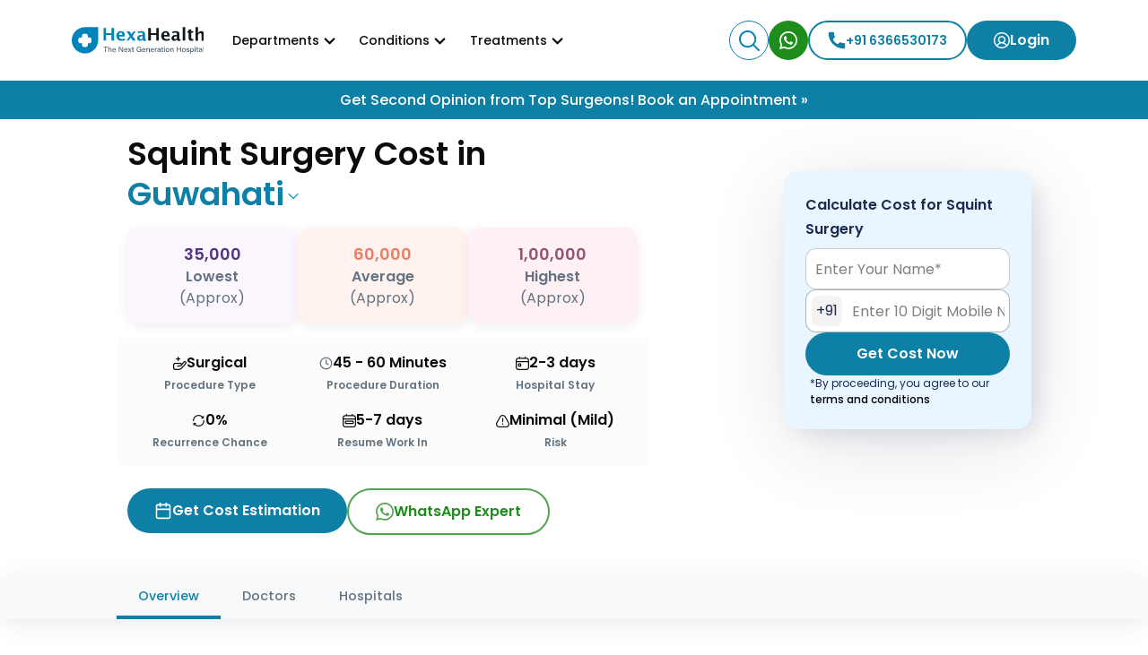

--- FILE ---
content_type: text/html; charset=utf-8
request_url: https://www.hexahealth.com/treatment/squint-eye-surgery-cost-in-guwahati
body_size: 85702
content:
<!DOCTYPE html><html lang="en"><head><meta charSet="utf-8"/><meta name="viewport" content="width=device-width, initial-scale=1"/><meta name="viewport" content="width=device-width, initial-scale=1.0, maximum-scale=1.0, user-scalable=no"/><link rel="preload" as="image" href="https://cdn.hexahealth.com/static/images/procedure-type.png"/><link rel="preload" as="image" href="https://cdn.hexahealth.com/static/images/clock.svg"/><link rel="preload" as="image" href="https://cdn.hexahealth.com/static/images/hospital-stay.png"/><link rel="preload" as="image" href="https://cdn.hexahealth.com/static/images/recurrence-chance.png"/><link rel="preload" as="image" href="https://cdn.hexahealth.com/static/images/resume-work.png"/><link rel="preload" as="image" href="https://cdn.hexahealth.com/static/images/treatment-risk.png"/><link rel="preload" as="image" href="https://cdn.hexahealth.com/static/images/calendar.svg"/><link rel="preload" as="image" href="https://cdn.hexahealth.com/static/images/whatsapp_icon.svg"/><link rel="preload" as="image" href="https://cdn.hexahealth.com/static/images/arrowLeft.svg"/><link rel="preload" as="image" href="https://cdn.hexahealth.com/static/images/calendar-primary.png"/><link rel="preload" as="image" href="https://cdn.hexahealth.com/static/website/icon/search-white-icon.svg" fetchPriority="high"/><link rel="preload" as="image" href="https://cdn.hexahealth.com/static/website/icon/search-primary-icon.svg" fetchPriority="high"/><link rel="preload" as="image" href="https://cdn.hexahealth.com/static/images/menu.svg" fetchPriority="high"/><link rel="preload" as="image" href="https://cdn.hexahealth.com/static/website/icon/healthgpt-send-disabled.svg" fetchPriority="high"/><link rel="stylesheet" href="/_next/static/css/styles.5724.css" data-precedence="next"/><link rel="stylesheet" href="/_next/static/css/styles.3914.css" data-precedence="next"/><link rel="stylesheet" href="/_next/static/css/styles.8411.css" data-precedence="next"/><link rel="stylesheet" href="/_next/static/css/styles.6437.css" data-precedence="next"/><link rel="stylesheet" href="/_next/static/css/styles.6350.css" data-precedence="next"/><link rel="stylesheet" href="/_next/static/css/styles.1816.css" data-precedence="next"/><link rel="preload" as="script" fetchPriority="low" href="/_next/static/chunks/webpack.js"/><script src="/_next/static/chunks/4bd1b696.js" async=""></script><script src="/_next/static/chunks/1255.js" async=""></script><script src="/_next/static/chunks/main-app.js" async=""></script><script src="/_next/static/chunks/1356.js" async=""></script><script src="/_next/static/chunks/2619.js" async=""></script><script src="/_next/static/chunks/7939.js" async=""></script><script src="/_next/static/chunks/4521.js" async=""></script><script src="/_next/static/chunks/2389.js" async=""></script><script src="/_next/static/chunks/4551.js" async=""></script><script src="/_next/static/chunks/9920.js" async=""></script><script src="/_next/static/chunks/1396.js" async=""></script><script src="/_next/static/chunks/6558.js" async=""></script><script src="/_next/static/chunks/8997.js" async=""></script><script src="/_next/static/chunks/930.js" async=""></script><script src="/_next/static/chunks/7552.js" async=""></script><script src="/_next/static/chunks/5308.js" async=""></script><script src="/_next/static/chunks/8941.js" async=""></script><script src="/_next/static/chunks/7941.js" async=""></script><script src="/_next/static/chunks/578.js" async=""></script><script src="/_next/static/chunks/2684.js" async=""></script><script src="/_next/static/chunks/app/(english)/treatment/%5Btreatment_name%5D/page.js" async=""></script><script src="/_next/static/chunks/app/(v3)/(home)/layout.js" async=""></script><link rel="preload" as="image" href="https://cdn.hexahealth.com/static/images/arrowRight.svg"/><link rel="preload" as="image" href="https://cdn.hexahealth.com/Image/hexa-plain-icon.png"/><link rel="preload" as="image" href="https://cdn.hexahealth.com/static/website/logo/logo_colored.svg"/><link rel="preload" as="image" href="https://cdn.hexahealth.com/static/images/drop-down.png"/><link rel="preload" as="image" href="https://cdn.hexahealth.com/static/images/rightArrow.svg"/><link rel="preload" as="image" href="https://cdn.hexahealth.com/static/images/call-icon.png"/><link rel="preload" as="image" href="https://cdn.hexahealth.com/static/images/whatsapp-icon.png"/><link rel="preload" as="image" href="https://cdn.hexahealth.com/static/images/whatsapp.svg"/><meta name="apple-mobile-web-app-title" content="HexaHealth"/><link rel="preconnect" href="https://fonts.googleapis.com"/><link rel="preconnect" href="https://fonts.gstatic.com"/><link rel="preconnect" href="https://cdn.hexahealth.com"/><link rel="preconnect" href="https://www.googletagmanager.com"/><link rel="manifest" href="/manifest.json"/><link rel="icon" href="/favicon.ico" type="image/x-icon" sizes="48x48"/><link rel="icon" href="/icon0.svg?31405a35e00ed59b" type="image/svg+xml" sizes="any"/><link rel="icon" href="/icon1.png?d9ea4e26b72ed6b3" type="image/png" sizes="96x96"/><link rel="apple-touch-icon" href="/apple-icon.png?645eb8adb7aa842b" type="image/png" sizes="180x180"/><title>Squint Surgery Cost in Guwahati - Calculate Estimated Cost</title><meta name="google-adsense-account" content="ca-pub-3970564479328256"/><meta name="google-site-verification" content="7a7sA0rqf5kBzAKlJQOnAdiiS8Hxh3UeHX9oMSjhzBM"/><meta name="description" content="Squint Surgery cost in Guwahati ranges from Rs. 35000 to Rs. 100000. Calculate the estimated price for Squint Surgery and get the best quote here."/><link rel="canonical" href="https://www.hexahealth.com/treatment/squint-eye-surgery-cost-in-guwahati"/><meta name="robots" content="index,follow"/><script>!(function(w,p,f,c){if(!window.crossOriginIsolated && !navigator.serviceWorker) return;c=w[p]=Object.assign(w[p]||{},{"debug":false,"resolveUrl":"a=>a.href.includes(\"webengage.com\")?a.toString():a"});c[f]=(c[f]||[]).concat(["dataLayer.push"])})(window,'partytown','forward');/* Partytown 0.11.2 - MIT QwikDev */
const t={preserveBehavior:!1},e=e=>{if("string"==typeof e)return[e,t];const[n,r=t]=e;return[n,{...t,...r}]},n=Object.freeze((t=>{const e=new Set;let n=[];do{Object.getOwnPropertyNames(n).forEach((t=>{"function"==typeof n[t]&&e.add(t)}))}while((n=Object.getPrototypeOf(n))!==Object.prototype);return Array.from(e)})());!function(t,r,o,i,a,s,c,l,d,p,u=t,f){function h(){f||(f=1,"/"==(c=(s.lib||"/~partytown/")+(s.debug?"debug/":""))[0]&&(d=r.querySelectorAll('script[type="text/partytown"]'),i!=t?i.dispatchEvent(new CustomEvent("pt1",{detail:t})):(l=setTimeout(v,(null==s?void 0:s.fallbackTimeout)||1e4),r.addEventListener("pt0",w),a?y(1):o.serviceWorker?o.serviceWorker.register(c+(s.swPath||"partytown-sw.js"),{scope:c}).then((function(t){t.active?y():t.installing&&t.installing.addEventListener("statechange",(function(t){"activated"==t.target.state&&y()}))}),console.error):v())))}function y(e){p=r.createElement(e?"script":"iframe"),t._pttab=Date.now(),e||(p.style.display="block",p.style.width="0",p.style.height="0",p.style.border="0",p.style.visibility="hidden",p.setAttribute("aria-hidden",!0)),p.src=c+"partytown-"+(e?"atomics.js?v=0.11.2":"sandbox-sw.html?"+t._pttab),r.querySelector(s.sandboxParent||"body").appendChild(p)}function v(n,o){for(w(),i==t&&(s.forward||[]).map((function(n){const[r]=e(n);delete t[r.split(".")[0]]})),n=0;n<d.length;n++)(o=r.createElement("script")).innerHTML=d[n].innerHTML,o.nonce=s.nonce,r.head.appendChild(o);p&&p.parentNode.removeChild(p)}function w(){clearTimeout(l)}s=t.partytown||{},i==t&&(s.forward||[]).map((function(r){const[o,{preserveBehavior:i}]=e(r);u=t,o.split(".").map((function(e,r,o){var a;u=u[o[r]]=r+1<o.length?u[o[r]]||(a=o[r+1],n.includes(a)?[]:{}):(()=>{let e=null;if(i){const{methodOrProperty:n,thisObject:r}=((t,e)=>{let n=t;for(let t=0;t<e.length-1;t+=1)n=n[e[t]];return{thisObject:n,methodOrProperty:e.length>0?n[e[e.length-1]]:void 0}})(t,o);"function"==typeof n&&(e=(...t)=>n.apply(r,...t))}return function(){let n;return e&&(n=e(arguments)),(t._ptf=t._ptf||[]).push(o,arguments),n}})()}))})),"complete"==r.readyState?h():(t.addEventListener("DOMContentLoaded",h),t.addEventListener("load",h))}(window,document,navigator,top,window.crossOriginIsolated);document.currentScript.dataset.partytown="";</script><style></style>
                                   <link href="https://fonts.googleapis.com/css2?family=Poppins:wght@400;500;600&display=swap"
								   	rel="stylesheet"
								   	media="print"
                                	onload="this.media='all';">
                                <style></style><style>
					.slick-list,
					.slick-slider,
					.slick-track {
						position: relative;
						display: block;
					}

					.slick-loading .slick-slide,
					.slick-loading .slick-track {
						visibility: hidden;
					}

					.slick-slider {
						box-sizing: border-box;
						-webkit-user-select: none;
						-moz-user-select: none;
						-ms-user-select: none;
						user-select: none;
						-webkit-touch-callout: none;
						-khtml-user-select: none;
						-ms-touch-action: pan-y;
						touch-action: pan-y;
						-webkit-tap-highlight-color: transparent;
					}

					.slick-list {
						overflow: hidden;
						margin: 0;
						padding: 0;
					}

					.slick-list:focus {
						outline: 0;
					}

					.slick-list.dragging {
						cursor: pointer;
						cursor: hand;
					}

					.slick-slider .slick-list,
					.slick-slider .slick-track {
						-webkit-transform: translate3d(0, 0, 0);
						-moz-transform: translate3d(0, 0, 0);
						-ms-transform: translate3d(0, 0, 0);
						-o-transform: translate3d(0, 0, 0);
						transform: translate3d(0, 0, 0);
					}

					.slick-track {
						top: 0;
						left: 0;
					}

					.slick-track:after,
					.slick-track:before {
						display: table;
						content: "";
					}

					.slick-track:after {
						clear: both;
					}

					.slick-slide {
						display: none;
						float: left;
						height: 100%;
						min-height: 1px;
					}

					[dir="rtl"] .slick-slide {
						float: right;
					}

					.slick-slide img {
						display: block;
					}

					.slick-slide.slick-loading img {
						display: none;
					}

					.slick-slide.dragging img {
						pointer-events: none;
					}

					.slick-initialized .slick-slide {
						display: block;
					}

					.slick-vertical .slick-slide {
						display: block;
						height: auto;
						border: 1px solid transparent;
					}

					.slick-arrow.slick-hidden {
						display: none;
					}

					.slick-dots,
					.slick-next,
					.slick-prev {
						position: absolute;
						display: block;
						padding: 0;
					}

					.slick-dots li button:before,
					.slick-next:before,
					.slick-prev:before {
						font-family: slick;
						-webkit-font-smoothing: antialiased;
						-moz-osx-font-smoothing: grayscale;
					}

					.slick-next,
					.slick-prev {
						font-size: 0;
						line-height: 0;
						top: 50%;
						width: 20px;
						height: 20px;
						-webkit-transform: translate(0, -50%);
						-ms-transform: translate(0, -50%);
						transform: translate(0, -50%);
						cursor: pointer;
						color: transparent;
						border: none;
						outline: 0;
						background: 0 0;
					}

					.slick-next:focus,
					.slick-next:hover,
					.slick-prev:focus,
					.slick-prev:hover {
						color: transparent;
						outline: 0;
						background: 0 0;
					}

					.slick-next:focus:before,
					.slick-next:hover:before,
					.slick-prev:focus:before,
					.slick-prev:hover:before {
						opacity: 1;
					}

					.slick-next.slick-disabled:before,
					.slick-prev.slick-disabled:before {
						opacity: 0.25;
					}

					.slick-next:before,
					.slick-prev:before {
						font-size: 20px;
						line-height: 1;
						opacity: 0.75;
						color: #fff;
					}

					.slick-prev {
						left: -25px;
					}

					[dir="rtl"] .slick-prev {
						right: -25px;
						left: auto;
					}

					.slick-prev:before {
						content: "←";
					}

					.slick-next:before,
					[dir="rtl"] .slick-prev:before {
						content: "→";
					}

					.slick-next {
						right: -25px;
					}

					[dir="rtl"] .slick-next {
						right: auto;
						left: -25px;
					}

					[dir="rtl"] .slick-next:before {
						content: "←";
					}

					.slick-dotted.slick-slider {
						margin-bottom: 30px;
					}

					.slick-dots {
						bottom: -25px;
						width: 100%;
						margin: 0;
						list-style: none;
						text-align: center;
					}

					.slick-dots li {
						position: relative;
						display: inline-block;
						width: 20px;
						height: 20px;
						margin: 0 5px;
						padding: 0;
						cursor: pointer;
					}

					.slick-dots li button {
						font-size: 0;
						line-height: 0;
						display: block;
						width: 20px;
						height: 20px;
						padding: 5px;
						cursor: pointer;
						color: transparent;
						border: 0;
						outline: 0;
						background: 0 0;
					}

					.slick-dots li button:focus,
					.slick-dots li button:hover {
						outline: 0;
					}

					.slick-dots li button:focus:before,
					.slick-dots li button:hover:before {
						opacity: 1;
					}

					.slick-dots li button:before {
						font-size: 6px;
						line-height: 20px;
						position: absolute;
						top: 0;
						left: 0;
						width: 20px;
						height: 20px;
						content: "•";
						text-align: center;
						opacity: 0.25;
						color: #000;
					}

					.slick-dots li.slick-active button:before {
						opacity: 0.75;
						color: #000;
					}
				</style><script src="/_next/static/chunks/polyfills-42372ed130431b0a.js" noModule=""></script></head><body><div hidden=""><!--$--><!--/$--></div><script id="faceBookScript" type="text/partytown">window.setTimeout(function () {
				!function (f, b, e, v, n, t, s) {
					if (f.fbq) return; n = f.fbq = function () {
					n.callMethod ? n.callMethod.apply(n, arguments) : n.queue.push(arguments)
				};
				if (!f._fbq) f._fbq = n; n.push = n; n.loaded = !0; n.version = '2.0';
					n.queue = []; t = b.createElement(e); t.async = !0;
				t.src = v; s = b.getElementsByTagName(e)[0];
				s.parentNode.insertBefore(t, s)
			}(window, document, 'script', 'https://connect.facebook.net/en_US/fbevents.js');
			fbq('init', 1420286558695225);
			fbq('track', 'PageView');
		}, 3000);</script><noscript><img alt="" loading="lazy" width="1" height="1" decoding="async" data-nimg="1" style="color:transparent;display:none" src="https://www.facebook.com/tr?id=1420286558695225&amp;ev=PageView&amp;noscript=1"/></noscript><input type="hidden" id="PageName" name="" value="Treatment Cost Page | Squint Surgery Cost in guwahati"/><input type="hidden" id="loginSource" name="" value=""/><input type="hidden" id="searchSource" name="" value=""/><input type="hidden" id="LeadTier" name="" value="3"/><input type="hidden" id="pageDepartment" name="" value="OPHTHALMOLOGY"/><input type="hidden" id="pageTitle" name=""/><input type="hidden" id="EntityDetails" name="" value="{&quot;destination&quot;:&quot;&quot;,&quot;pageType&quot;:&quot;Treatment&quot;,&quot;entityName&quot;:&quot;&quot;,&quot;hospitals&quot;:[]}"/><input type="hidden" id="doesEntityReviewRequired" name="" value="false"/><input type="hidden" id="ConsultationUrl" name=""/><input type="hidden" id="WhatsAppNumber" name=""/><input type="hidden" id="pageType" name="" value="Treatment"/><input type="hidden" id="entityID_HiddenID" name="" value="79"/><input type="hidden" id="LeadType" name="" value="From Squint Surgery Page"/><input type="hidden" id="pageLanguage" name=""/><input type="hidden" id="treatmentName" name="" value="Squint Surgery"/><input type="hidden" id="conditionName" name="" value=""/><input type="hidden" id="PageCityName" name="" value="guwahati"/><input type="hidden" id="nameFieldRequired" name="" value="true"/><input type="hidden" id="doctorId" name="" value="0"/><input type="hidden" id="pageGlobalDoctorID" name="" value="0"/><input type="hidden" id="baseDoctorID" name=""/><input type="hidden" id="baseHospitalID" name=""/><input type="hidden" id="hospitalId" name="" value="0"/><input type="hidden" id="treatmentPrivateLabel" name="" value="0"/><input type="hidden" id="treatmentReferral" name="" value="0"/><input type="hidden" id="pageGlobalHospitalID" name="" value="0"/><input type="hidden" id="isCallEnabled" name="" value="true"/><input type="hidden" id="isWhatsAppEnabled" name="" value="true"/><input type="hidden" id="isFormEnabled" name="" value="true"/><input type="hidden" id="VendorId" name="" value="0"/><input type="hidden" id="privateInsuranceLeadForm" name=""/><input type="hidden" id="extraPropsHiddenID" name=""/><input type="hidden" id="formRequirements" name="" value="[]"/><input type="hidden" id="leadFormKeysValues" name="" value="{&quot;nameLabel&quot;:&quot;Name&quot;,&quot;namePlaceholder&quot;:&quot;Enter Your Name&quot;,&quot;mobileLabel&quot;:&quot;Mobile&quot;,&quot;mobilePlaceholder&quot;:&quot;Enter 10 Digit Mobile Number&quot;,&quot;cityLabel&quot;:&quot;  City &quot;,&quot;cityPlaceholder&quot;:&quot;Select City&quot;,&quot;buttonTitle&quot;:&quot;Get Cost Now&quot;,&quot;receiveCall&quot;:&quot;By clicking on the above button you agree to receive updates on WhatsApp&quot;,&quot;formTitle&quot;:&quot;Calculate Cost for Squint Surgery&quot;,&quot;nameFieldRequired&quot;:true}"/><input type="hidden" id="leadCitiesOptionsData" name="" value="[]"/><input type="hidden" id="hospitalsOptions" name="" value="[]"/><input type="hidden" id="specialityData" name="" value="[]"/><input type="hidden" id="treatmentOptionsFieldID" name="" value="&quot;&quot;"/><input type="hidden" id="paymentSectionDetailsHiddenID" name="" value="{&quot;tier&quot;:&quot;3&quot;,&quot;private_label&quot;:0,&quot;entityType&quot;:&quot;Treatment&quot;,&quot;pageType&quot;:&quot;Treatment_City_Cost&quot;}"/><input type="hidden" id="GetTier" name="" value="3"/><input type="hidden" id="IP" name="IP" value=""/><div class="overflow-x-sm-hidden"><nav class="header_container  default-width"><div class="nav_responsive h-100 d-flex justify-content-between align-items-center"><div class="d-flex gap-3 align-items-center"><div class="navbar_brand"><a href="/"><img alt="HexaHealth Colored Logo" width="200" height="36" decoding="async" data-nimg="1" class="logo-brand" style="color:transparent" src="https://cdn.hexahealth.com/static/website/logo/logo_colored.svg"/></a></div><div class="header_Dropdown_container DropDown_visible w-100"><ul class="w-100 d-flex align-items-center justify-content-between m-0 gap-3"><li class="nav_list dropdown_hover_effect"><span class="d-flex align-items-center py-4">Departments<img alt="" width="13" height="13" decoding="async" data-nimg="1" class="onScrolledShow" style="color:transparent;margin-left:5px" src="https://cdn.hexahealth.com/static/images/drop-down.png"/></span><ul class="dropdown2_status"><li class="nav_list dropdown2_hover hover_dropDown px-4 py-2 " style="position:relative"><a class="nav-link" href="/department/cardiology"><span class="m-0 d-flex justify-content-between align-items-center" style="font-size:14px;line-height:1.8">Cardiology</span></a></li><li class="nav_list dropdown2_hover hover_dropDown px-4 py-2 " style="position:relative"><a class="nav-link" href="/department/ent"><span class="m-0 d-flex justify-content-between align-items-center" style="font-size:14px;line-height:1.8">ENT</span></a></li><li class="nav_list dropdown2_hover hover_dropDown px-4 py-2 " style="position:relative"><a class="nav-link" href="/department/neurosurgery"><span class="m-0 d-flex justify-content-between align-items-center" style="font-size:14px;line-height:1.8">Neurosurgery</span></a></li><li class="nav_list dropdown2_hover hover_dropDown px-4 py-2 " style="position:relative"><a class="nav-link" href="/department/urology"><span class="m-0 d-flex justify-content-between align-items-center" style="font-size:14px;line-height:1.8">Urology</span></a></li><li class="nav_list dropdown2_hover hover_dropDown px-4 py-2 " style="position:relative"><a class="nav-link" href="/department/obstetrics-and-gynaecology"><span class="m-0 d-flex justify-content-between align-items-center" style="font-size:14px;line-height:1.8">Gynaecology</span></a></li><li class="nav_list dropdown2_hover hover_dropDown px-4 py-2 " style="position:relative"><a class="nav-link" href="/department/orthopaedic"><span class="m-0 d-flex justify-content-between align-items-center" style="font-size:14px;line-height:1.8">Orthopaedic</span></a></li><li class="nav_list dropdown2_hover hover_dropDown px-4 py-2 " style="position:relative"><a class="nav-link" href="/department/ophthalmology"><span class="m-0 d-flex justify-content-between align-items-center" style="font-size:14px;line-height:1.8">Ophthalmology</span></a></li><li class="nav_list dropdown2_hover hover_dropDown px-4 py-2 " style="position:relative"><a class="nav-link" href="/department/plastic-surgery"><span class="m-0 d-flex justify-content-between align-items-center" style="font-size:14px;line-height:1.8">Plastic Surgery</span></a></li><li class="nav_list dropdown2_hover hover_dropDown px-4 py-2 " style="position:relative"><a class="nav-link" href="/department/gastroenterology"><span class="m-0 d-flex justify-content-between align-items-center" style="font-size:14px;line-height:1.8">Gastroenterology</span></a></li><li class="nav_list dropdown2_hover hover_dropDown px-4 py-2 " style="position:relative"><a class="nav-link" href="/department/nephrology"><span class="m-0 d-flex justify-content-between align-items-center" style="font-size:14px;line-height:1.8">Nephrology</span></a></li><li class="nav_list dropdown2_hover hover_dropDown px-4 py-2 " style="position:relative"><a class="nav-link" href="/department/surgical-oncology"><span class="m-0 d-flex justify-content-between align-items-center" style="font-size:14px;line-height:1.8">Surgical Oncology</span></a></li><li class="nav_list dropdown2_hover hover_dropDown px-4 py-2 " style="position:relative"><a class="nav-link" href="/department/general-surgery"><span class="m-0 d-flex justify-content-between align-items-center" style="font-size:14px;line-height:1.8">General Surgery</span></a></li></ul></li><li class="nav_list dropdown_hover_effect"><span class="d-flex align-items-center py-4">Conditions<img alt="" width="13" height="13" decoding="async" data-nimg="1" class="onScrolledShow" style="color:transparent;margin-left:5px" src="https://cdn.hexahealth.com/static/images/drop-down.png"/></span><ul class="dropdown2_status"><li class="nav_list dropdown2_hover hover_dropDown px-4 py-2 " style="position:relative"><a class="nav-link" href="javascript:throw new Error(&#x27;React has blocked a javascript: URL as a security precaution.&#x27;)"><span class="m-0 d-flex justify-content-between align-items-center" style="font-size:14px;line-height:1.8">Proctology<img alt="arrow" width="15" height="15" decoding="async" data-nimg="1" style="color:transparent;margin-left:5px" src="https://cdn.hexahealth.com/static/images/rightArrow.svg"/></span></a><ul class="dropdown3_status"><li class="nav_list  hover_dropDown  px-4 py-2"><a class="nav-link" href="https://www.hexahealth.com/condition/piles"><span style="font-size:14px;line-height:1.8">Piles</span></a></li><li class="nav_list  hover_dropDown  px-4 py-2"><a class="nav-link" href="https://www.hexahealth.com/condition/anal-fissure"><span style="font-size:14px;line-height:1.8">Anal Fissure</span></a></li><li class="nav_list  hover_dropDown  px-4 py-2"><a class="nav-link" href="https://www.hexahealth.com/condition/anal-fistula"><span style="font-size:14px;line-height:1.8">Anal Fistula</span></a></li><li class="nav_list  hover_dropDown  px-4 py-2"><a class="nav-link" href="https://www.hexahealth.com/condition/perianal-abscess"><span style="font-size:14px;line-height:1.8">Perianal Abscess</span></a></li><li class="nav_list  hover_dropDown  px-4 py-2"><a class="nav-link" href="https://www.hexahealth.com/condition/pilonidal-sinus"><span style="font-size:14px;line-height:1.8">Pilonidal Sinus</span></a></li></ul></li><li class="nav_list dropdown2_hover hover_dropDown px-4 py-2 " style="position:relative"><a class="nav-link" href="javascript:throw new Error(&#x27;React has blocked a javascript: URL as a security precaution.&#x27;)"><span class="m-0 d-flex justify-content-between align-items-center" style="font-size:14px;line-height:1.8">Laparoscopy<img alt="arrow" width="15" height="15" decoding="async" data-nimg="1" style="color:transparent;margin-left:5px" src="https://cdn.hexahealth.com/static/images/rightArrow.svg"/></span></a><ul class="dropdown3_status"><li class="nav_list  hover_dropDown  px-4 py-2"><a class="nav-link" href="https://www.hexahealth.com/condition/gallstones"><span style="font-size:14px;line-height:1.8">Gall Stones</span></a></li><li class="nav_list  hover_dropDown  px-4 py-2"><a class="nav-link" href="https://www.hexahealth.com/condition/hernia"><span style="font-size:14px;line-height:1.8">Hernia</span></a></li><li class="nav_list  hover_dropDown  px-4 py-2"><a class="nav-link" href="https://www.hexahealth.com/condition/appendicitis"><span style="font-size:14px;line-height:1.8">Appendicitis</span></a></li><li class="nav_list  hover_dropDown  px-4 py-2"><a class="nav-link" href="https://www.hexahealth.com/condition/rectal-prolapse"><span style="font-size:14px;line-height:1.8">Rectal Prolapse</span></a></li></ul></li><li class="nav_list dropdown2_hover hover_dropDown px-4 py-2 " style="position:relative"><a class="nav-link" href="javascript:throw new Error(&#x27;React has blocked a javascript: URL as a security precaution.&#x27;)"><span class="m-0 d-flex justify-content-between align-items-center" style="font-size:14px;line-height:1.8">Gynaecology<img alt="arrow" width="15" height="15" decoding="async" data-nimg="1" style="color:transparent;margin-left:5px" src="https://cdn.hexahealth.com/static/images/rightArrow.svg"/></span></a><ul class="dropdown3_status"><li class="nav_list  hover_dropDown  px-4 py-2"><a class="nav-link" href="https://www.hexahealth.com/treatment/hysterectomy"><span style="font-size:14px;line-height:1.8">Hysterectomy</span></a></li><li class="nav_list  hover_dropDown  px-4 py-2"><a class="nav-link" href="https://www.hexahealth.com/condition/ovarian-cyst"><span style="font-size:14px;line-height:1.8">Ovarian Cyst</span></a></li><li class="nav_list  hover_dropDown  px-4 py-2"><a class="nav-link" href="https://www.hexahealth.com/condition/uterine-fibroids"><span style="font-size:14px;line-height:1.8">Uterine Fibroids</span></a></li><li class="nav_list  hover_dropDown  px-4 py-2"><a class="nav-link" href="https://www.hexahealth.com/condition/vaginal-laxity"><span style="font-size:14px;line-height:1.8">Vaginal Laxity</span></a></li><li class="nav_list  hover_dropDown  px-4 py-2"><a class="nav-link" href="https://www.hexahealth.com/condition/irregular-periods"><span style="font-size:14px;line-height:1.8">Irregular Periods</span></a></li><li class="nav_list  hover_dropDown  px-4 py-2"><a class="nav-link" href="https://www.hexahealth.com/condition/vaginal-discharge"><span style="font-size:14px;line-height:1.8">Vaginal Discharge</span></a></li><li class="nav_list  hover_dropDown  px-4 py-2"><a class="nav-link" href="https://www.hexahealth.com/condition/infertility"><span style="font-size:14px;line-height:1.8">Infertility</span></a></li><li class="nav_list  hover_dropDown  px-4 py-2"><a class="nav-link" href="https://www.hexahealth.com/treatment/ivf"><span style="font-size:14px;line-height:1.8">IVF</span></a></li></ul></li><li class="nav_list dropdown2_hover hover_dropDown px-4 py-2 " style="position:relative"><a class="nav-link" href="javascript:throw new Error(&#x27;React has blocked a javascript: URL as a security precaution.&#x27;)"><span class="m-0 d-flex justify-content-between align-items-center" style="font-size:14px;line-height:1.8">Cardiology<img alt="arrow" width="15" height="15" decoding="async" data-nimg="1" style="color:transparent;margin-left:5px" src="https://cdn.hexahealth.com/static/images/rightArrow.svg"/></span></a><ul class="dropdown3_status"><li class="nav_list  hover_dropDown  px-4 py-2"><a class="nav-link" href="https://www.hexahealth.com/treatment/pacemaker-implantation"><span style="font-size:14px;line-height:1.8">Pacemaker Implantation</span></a></li><li class="nav_list  hover_dropDown  px-4 py-2"><a class="nav-link" href="https://www.hexahealth.com/condition/heart-valve-disease"><span style="font-size:14px;line-height:1.8">Heart Valve Disease</span></a></li><li class="nav_list  hover_dropDown  px-4 py-2"><a class="nav-link" href="https://www.hexahealth.com/condition/heart-attack"><span style="font-size:14px;line-height:1.8">Cardiac Arrest / Heart Attack</span></a></li><li class="nav_list  hover_dropDown  px-4 py-2"><a class="nav-link" href="https://www.hexahealth.com/treatment/coronary-angiography"><span style="font-size:14px;line-height:1.8">Angiography</span></a></li></ul></li><li class="nav_list dropdown2_hover hover_dropDown px-4 py-2 " style="position:relative"><a class="nav-link" href="javascript:throw new Error(&#x27;React has blocked a javascript: URL as a security precaution.&#x27;)"><span class="m-0 d-flex justify-content-between align-items-center" style="font-size:14px;line-height:1.8">Orthopedics<img alt="arrow" width="15" height="15" decoding="async" data-nimg="1" style="color:transparent;margin-left:5px" src="https://cdn.hexahealth.com/static/images/rightArrow.svg"/></span></a><ul class="dropdown3_status"><li class="nav_list  hover_dropDown  px-4 py-2"><a class="nav-link" href="https://www.hexahealth.com/condition/acl-tear"><span style="font-size:14px;line-height:1.8">ACL Tear</span></a></li><li class="nav_list  hover_dropDown  px-4 py-2"><a class="nav-link" href="https://www.hexahealth.com/condition/pcl-tear"><span style="font-size:14px;line-height:1.8">PCL Tear</span></a></li><li class="nav_list  hover_dropDown  px-4 py-2"><a class="nav-link" href="https://www.hexahealth.com/condition/knee-pain"><span style="font-size:14px;line-height:1.8">Knee Pain</span></a></li><li class="nav_list  hover_dropDown  px-4 py-2"><a class="nav-link" href="https://www.hexahealth.com/condition/hip-pain"><span style="font-size:14px;line-height:1.8">Hip Pain</span></a></li><li class="nav_list  hover_dropDown  px-4 py-2"><a class="nav-link" href="https://www.hexahealth.com/condition/backache"><span style="font-size:14px;line-height:1.8">Back Ache</span></a></li><li class="nav_list  hover_dropDown  px-4 py-2"><a class="nav-link" href="https://www.hexahealth.com/condition/fracture"><span style="font-size:14px;line-height:1.8">Fractures</span></a></li><li class="nav_list  hover_dropDown  px-4 py-2"><a class="nav-link" href="https://www.hexahealth.com/condition/ankle-pain"><span style="font-size:14px;line-height:1.8">Ankle Pain</span></a></li><li class="nav_list  hover_dropDown  px-4 py-2"><a class="nav-link" href="https://www.hexahealth.com/condition/shoulder-fracture"><span style="font-size:14px;line-height:1.8">Shoulder Fracture</span></a></li><li class="nav_list  hover_dropDown  px-4 py-2"><a class="nav-link" href="https://www.hexahealth.com/condition/carpal-tunnel-syndrome"><span style="font-size:14px;line-height:1.8">Carpal Tunnel Syndrome</span></a></li></ul></li><li class="nav_list dropdown2_hover hover_dropDown px-4 py-2 " style="position:relative"><a class="nav-link" href="javascript:throw new Error(&#x27;React has blocked a javascript: URL as a security precaution.&#x27;)"><span class="m-0 d-flex justify-content-between align-items-center" style="font-size:14px;line-height:1.8">Urology<img alt="arrow" width="15" height="15" decoding="async" data-nimg="1" style="color:transparent;margin-left:5px" src="https://cdn.hexahealth.com/static/images/rightArrow.svg"/></span></a><ul class="dropdown3_status"><li class="nav_list  hover_dropDown  px-4 py-2"><a class="nav-link" href="https://www.hexahealth.com/condition/kidney-stone"><span style="font-size:14px;line-height:1.8">Kidney Stones</span></a></li><li class="nav_list  hover_dropDown  px-4 py-2"><a class="nav-link" href="https://www.hexahealth.com/condition/urinary-incontinence"><span style="font-size:14px;line-height:1.8">Urine Incontinence</span></a></li><li class="nav_list  hover_dropDown  px-4 py-2"><a class="nav-link" href="https://www.hexahealth.com/condition/enlarged-prostate"><span style="font-size:14px;line-height:1.8">Enlarged Prostate</span></a></li><li class="nav_list  hover_dropDown  px-4 py-2"><a class="nav-link" href="https://www.hexahealth.com/condition/prostate-cancer"><span style="font-size:14px;line-height:1.8">Prostate Cancer</span></a></li><li class="nav_list  hover_dropDown  px-4 py-2"><a class="nav-link" href="https://www.hexahealth.com/condition/hydrocele"><span style="font-size:14px;line-height:1.8">Hydrocele</span></a></li><li class="nav_list  hover_dropDown  px-4 py-2"><a class="nav-link" href="https://www.hexahealth.com/condition/phimosis"><span style="font-size:14px;line-height:1.8">Phimosis</span></a></li><li class="nav_list  hover_dropDown  px-4 py-2"><a class="nav-link" href="https://www.hexahealth.com/treatment/penile-implant"><span style="font-size:14px;line-height:1.8">Penile Implant</span></a></li><li class="nav_list  hover_dropDown  px-4 py-2"><a class="nav-link" href="https://www.hexahealth.com/condition/male-erectile-dysfunction"><span style="font-size:14px;line-height:1.8">Errectile Dysfunction</span></a></li><li class="nav_list  hover_dropDown  px-4 py-2"><a class="nav-link" href="https://www.hexahealth.com/condition/testicular-tumour"><span style="font-size:14px;line-height:1.8">Testicular Tumor</span></a></li><li class="nav_list  hover_dropDown  px-4 py-2"><a class="nav-link" href="https://www.hexahealth.com/condition/varicocele"><span style="font-size:14px;line-height:1.8">Varicocele</span></a></li></ul></li><li class="nav_list dropdown2_hover hover_dropDown px-4 py-2 " style="position:relative"><a class="nav-link" href="javascript:throw new Error(&#x27;React has blocked a javascript: URL as a security precaution.&#x27;)"><span class="m-0 d-flex justify-content-between align-items-center" style="font-size:14px;line-height:1.8">Oncology<img alt="arrow" width="15" height="15" decoding="async" data-nimg="1" style="color:transparent;margin-left:5px" src="https://cdn.hexahealth.com/static/images/rightArrow.svg"/></span></a><ul class="dropdown3_status"><li class="nav_list  hover_dropDown  px-4 py-2"><a class="nav-link" href="https://www.hexahealth.com/condition/anal-cancer"><span style="font-size:14px;line-height:1.8">Anal Cancer</span></a></li><li class="nav_list  hover_dropDown  px-4 py-2"><a class="nav-link" href="https://www.hexahealth.com/condition/oral-cancer"><span style="font-size:14px;line-height:1.8">Oral Cancer</span></a></li><li class="nav_list  hover_dropDown  px-4 py-2"><a class="nav-link" href="https://www.hexahealth.com/condition/liver-cancer"><span style="font-size:14px;line-height:1.8">Liver Cancer</span></a></li><li class="nav_list  hover_dropDown  px-4 py-2"><a class="nav-link" href="https://www.hexahealth.com/condition/rectal-cancer"><span style="font-size:14px;line-height:1.8">Rectal Cancer</span></a></li><li class="nav_list  hover_dropDown  px-4 py-2"><a class="nav-link" href="https://www.hexahealth.com/condition/tongue-cancer"><span style="font-size:14px;line-height:1.8">Tongue Cancer</span></a></li></ul></li><li class="nav_list dropdown2_hover hover_dropDown px-4 py-2 " style="position:relative"><a class="nav-link" href="javascript:throw new Error(&#x27;React has blocked a javascript: URL as a security precaution.&#x27;)"><span class="m-0 d-flex justify-content-between align-items-center" style="font-size:14px;line-height:1.8">Aesthetics/Plastic Surgery<img alt="arrow" width="15" height="15" decoding="async" data-nimg="1" style="color:transparent;margin-left:5px" src="https://cdn.hexahealth.com/static/images/rightArrow.svg"/></span></a><ul class="dropdown3_status"><li class="nav_list  hover_dropDown  px-4 py-2"><a class="nav-link" href="https://www.hexahealth.com/condition/gynaecomastia"><span style="font-size:14px;line-height:1.8">Gynaecomastia</span></a></li><li class="nav_list  hover_dropDown  px-4 py-2"><a class="nav-link" href="https://www.hexahealth.com/condition/hair-loss"><span style="font-size:14px;line-height:1.8">Hair Loss</span></a></li><li class="nav_list  hover_dropDown  px-4 py-2"><a class="nav-link" href="https://www.hexahealth.com/condition/lipoma"><span style="font-size:14px;line-height:1.8">Lipoma</span></a></li><li class="nav_list  hover_dropDown  px-4 py-2"><a class="nav-link" href="https://www.hexahealth.com/treatment/breast-lift-surgery"><span style="font-size:14px;line-height:1.8">Breast Lift Surgery</span></a></li><li class="nav_list  hover_dropDown  px-4 py-2"><a class="nav-link" href="https://www.hexahealth.com/treatment/face-lift-surgery"><span style="font-size:14px;line-height:1.8">Face Lift</span></a></li><li class="nav_list  hover_dropDown  px-4 py-2"><a class="nav-link" href="https://www.hexahealth.com/treatment/prp-hair-treatment"><span style="font-size:14px;line-height:1.8">PRP Hair Treatment</span></a></li><li class="nav_list  hover_dropDown  px-4 py-2"><a class="nav-link" href="https://www.hexahealth.com/treatment/chemical-peel"><span style="font-size:14px;line-height:1.8">Chemical Peel</span></a></li><li class="nav_list  hover_dropDown  px-4 py-2"><a class="nav-link" href="https://www.hexahealth.com/treatment/rhinoplasty"><span style="font-size:14px;line-height:1.8">Nose Job</span></a></li><li class="nav_list  hover_dropDown  px-4 py-2"><a class="nav-link" href="https://www.hexahealth.com/treatment/cool-sculpting"><span style="font-size:14px;line-height:1.8">Cool sculpting</span></a></li><li class="nav_list  hover_dropDown  px-4 py-2"><a class="nav-link" href="https://www.hexahealth.com/treatment/laser-treatment-for-acne-scars"><span style="font-size:14px;line-height:1.8">Laser for Acne</span></a></li><li class="nav_list  hover_dropDown  px-4 py-2"><a class="nav-link" href="https://www.hexahealth.com/condition/diabetic-foot"><span style="font-size:14px;line-height:1.8">Diabetic Foot</span></a></li></ul></li><li class="nav_list dropdown2_hover hover_dropDown px-4 py-2 " style="position:relative"><a class="nav-link" href="javascript:throw new Error(&#x27;React has blocked a javascript: URL as a security precaution.&#x27;)"><span class="m-0 d-flex justify-content-between align-items-center" style="font-size:14px;line-height:1.8">Opthalmology/Eye<img alt="arrow" width="15" height="15" decoding="async" data-nimg="1" style="color:transparent;margin-left:5px" src="https://cdn.hexahealth.com/static/images/rightArrow.svg"/></span></a><ul class="dropdown3_status"><li class="nav_list  hover_dropDown  px-4 py-2"><a class="nav-link" href="https://www.hexahealth.com/condition/cataract"><span style="font-size:14px;line-height:1.8">Cataract</span></a></li><li class="nav_list  hover_dropDown  px-4 py-2"><a class="nav-link" href="https://www.hexahealth.com/condition/pterygium"><span style="font-size:14px;line-height:1.8">Pterygium</span></a></li><li class="nav_list  hover_dropDown  px-4 py-2"><a class="nav-link" href="https://www.hexahealth.com/condition/retinal-detachment"><span style="font-size:14px;line-height:1.8">Retinal Detachment</span></a></li><li class="nav_list  hover_dropDown  px-4 py-2"><a class="nav-link" href="https://www.hexahealth.com/treatment/cornea-transplant"><span style="font-size:14px;line-height:1.8">Cornea Transplant</span></a></li><li class="nav_list  hover_dropDown  px-4 py-2"><a class="nav-link" href="https://www.hexahealth.com/condition/glaucoma"><span style="font-size:14px;line-height:1.8">Glaucoma</span></a></li><li class="nav_list  hover_dropDown  px-4 py-2"><a class="nav-link" href="https://www.hexahealth.com/condition/refractive-errors"><span style="font-size:14px;line-height:1.8">Refractive Errors</span></a></li><li class="nav_list  hover_dropDown  px-4 py-2"><a class="nav-link" href="https://www.hexahealth.com/condition/strabismus"><span style="font-size:14px;line-height:1.8">Squint</span></a></li><li class="nav_list  hover_dropDown  px-4 py-2"><a class="nav-link" href="https://www.hexahealth.com/condition/ptosis"><span style="font-size:14px;line-height:1.8">Ptosis</span></a></li><li class="nav_list  hover_dropDown  px-4 py-2"><a class="nav-link" href="https://www.hexahealth.com/condition/chalazion"><span style="font-size:14px;line-height:1.8">Chalazion</span></a></li></ul></li><li class="nav_list dropdown2_hover hover_dropDown px-4 py-2 " style="position:relative"><a class="nav-link" href="javascript:throw new Error(&#x27;React has blocked a javascript: URL as a security precaution.&#x27;)"><span class="m-0 d-flex justify-content-between align-items-center" style="font-size:14px;line-height:1.8">ENT<img alt="arrow" width="15" height="15" decoding="async" data-nimg="1" style="color:transparent;margin-left:5px" src="https://cdn.hexahealth.com/static/images/rightArrow.svg"/></span></a><ul class="dropdown3_status"><li class="nav_list  hover_dropDown  px-4 py-2"><a class="nav-link" href="https://www.hexahealth.com/condition/sinusitis"><span style="font-size:14px;line-height:1.8">Sinusitis</span></a></li><li class="nav_list  hover_dropDown  px-4 py-2"><a class="nav-link" href="https://www.hexahealth.com/condition/tonsillitis"><span style="font-size:14px;line-height:1.8">Tonsilitis</span></a></li><li class="nav_list  hover_dropDown  px-4 py-2"><a class="nav-link" href="https://www.hexahealth.com/condition/ear-drum-perforation"><span style="font-size:14px;line-height:1.8">Ear Infection / Perforated Eardrum</span></a></li><li class="nav_list  hover_dropDown  px-4 py-2"><a class="nav-link" href="https://www.hexahealth.com/condition/adenoids"><span style="font-size:14px;line-height:1.8">Adenoid</span></a></li><li class="nav_list  hover_dropDown  px-4 py-2"><a class="nav-link" href="https://www.hexahealth.com/condition/deviated-nasal-septum"><span style="font-size:14px;line-height:1.8">Nose Disease / Deviated Nasal Septum</span></a></li></ul></li><li class="nav_list dropdown2_hover hover_dropDown px-4 py-2 " style="position:relative"><a class="nav-link" href="javascript:throw new Error(&#x27;React has blocked a javascript: URL as a security precaution.&#x27;)"><span class="m-0 d-flex justify-content-between align-items-center" style="font-size:14px;line-height:1.8">Transplants<img alt="arrow" width="15" height="15" decoding="async" data-nimg="1" style="color:transparent;margin-left:5px" src="https://cdn.hexahealth.com/static/images/rightArrow.svg"/></span></a><ul class="dropdown3_status"><li class="nav_list  hover_dropDown  px-4 py-2"><a class="nav-link" href="https://www.hexahealth.com/condition/acute-liver-failure"><span style="font-size:14px;line-height:1.8">Acute Liver Failure</span></a></li><li class="nav_list  hover_dropDown  px-4 py-2"><a class="nav-link" href="https://www.hexahealth.com/condition/kidney-failure"><span style="font-size:14px;line-height:1.8">Kidney Failure</span></a></li><li class="nav_list  hover_dropDown  px-4 py-2"><a class="nav-link" href="https://www.hexahealth.com/condition/keratoconus"><span style="font-size:14px;line-height:1.8">Keratoconus</span></a></li></ul></li></ul></li><li class="nav_list dropdown_hover_effect"><span class="d-flex align-items-center py-4">Treatments<img alt="" width="13" height="13" decoding="async" data-nimg="1" class="onScrolledShow" style="color:transparent;margin-left:5px" src="https://cdn.hexahealth.com/static/images/drop-down.png"/></span><ul class="dropdown2_status"><li class="nav_list dropdown2_hover hover_dropDown px-4 py-2 " style="position:relative"><a class="nav-link" href="javascript:throw new Error(&#x27;React has blocked a javascript: URL as a security precaution.&#x27;)"><span class="m-0 d-flex justify-content-between align-items-center" style="font-size:14px;line-height:1.8">Weight Loss Surgery<img alt="arrow" width="15" height="15" decoding="async" data-nimg="1" style="color:transparent;margin-left:5px" src="https://cdn.hexahealth.com/static/images/rightArrow.svg"/></span></a><ul class="dropdown3_status"><li class="nav_list  hover_dropDown  px-4 py-2"><a class="nav-link" href="https://www.hexahealth.com/treatment/bariatric-surgery"><span style="font-size:14px;line-height:1.8">Bariatric Surgery</span></a></li><li class="nav_list  hover_dropDown  px-4 py-2"><a class="nav-link" href="https://www.hexahealth.com/treatment/gastric-bypass-surgery"><span style="font-size:14px;line-height:1.8">Gastric Bypass Surgery</span></a></li><li class="nav_list  hover_dropDown  px-4 py-2"><a class="nav-link" href="https://www.hexahealth.com/treatment/swallowable-weight-loss-balloon"><span style="font-size:14px;line-height:1.8">Swallowable Gastric Pill Balloon</span></a></li><li class="nav_list  hover_dropDown  px-4 py-2"><a class="nav-link" href="https://www.hexahealth.com/treatment/endoscopic-intragastric-balloon"><span style="font-size:14px;line-height:1.8">Endoscopic Intragastric Balloon</span></a></li></ul></li><li class="nav_list dropdown2_hover hover_dropDown px-4 py-2 " style="position:relative"><a class="nav-link" href="javascript:throw new Error(&#x27;React has blocked a javascript: URL as a security precaution.&#x27;)"><span class="m-0 d-flex justify-content-between align-items-center" style="font-size:14px;line-height:1.8">Proctology<img alt="arrow" width="15" height="15" decoding="async" data-nimg="1" style="color:transparent;margin-left:5px" src="https://cdn.hexahealth.com/static/images/rightArrow.svg"/></span></a><ul class="dropdown3_status"><li class="nav_list  hover_dropDown  px-4 py-2"><a class="nav-link" href="https://www.hexahealth.com/treatment/piles-laser-treatment"><span style="font-size:14px;line-height:1.8">Laser Surgery for Piles</span></a></li><li class="nav_list  hover_dropDown  px-4 py-2"><a class="nav-link" href="https://www.hexahealth.com/treatment/fissure-laser-surgery"><span style="font-size:14px;line-height:1.8">Laser Surgery for Fissure</span></a></li><li class="nav_list  hover_dropDown  px-4 py-2"><a class="nav-link" href="https://www.hexahealth.com/treatment/fistula-laser-treatment"><span style="font-size:14px;line-height:1.8">Laser Surgery for Fistula</span></a></li><li class="nav_list  hover_dropDown  px-4 py-2"><a class="nav-link" href="https://www.hexahealth.com/treatment/incision-and-drainage"><span style="font-size:14px;line-height:1.8">Incision and Drainage</span></a></li><li class="nav_list  hover_dropDown  px-4 py-2"><a class="nav-link" href="https://www.hexahealth.com/treatment/pilonidal-sinus-laser-surgery"><span style="font-size:14px;line-height:1.8">Laser Surgery for Pilonidal Sinus</span></a></li></ul></li><li class="nav_list dropdown2_hover hover_dropDown px-4 py-2 " style="position:relative"><a class="nav-link" href="javascript:throw new Error(&#x27;React has blocked a javascript: URL as a security precaution.&#x27;)"><span class="m-0 d-flex justify-content-between align-items-center" style="font-size:14px;line-height:1.8">Laparoscopy<img alt="arrow" width="15" height="15" decoding="async" data-nimg="1" style="color:transparent;margin-left:5px" src="https://cdn.hexahealth.com/static/images/rightArrow.svg"/></span></a><ul class="dropdown3_status"><li class="nav_list  hover_dropDown  px-4 py-2"><a class="nav-link" href="https://www.hexahealth.com/treatment/open-cholecystectomy"><span style="font-size:14px;line-height:1.8">Gall Stone Surgery (Open Cholecystectomy)</span></a></li><li class="nav_list  hover_dropDown  px-4 py-2"><a class="nav-link" href="https://www.hexahealth.com/treatment/laparoscopic-cholecystectomy"><span style="font-size:14px;line-height:1.8">Laparoscopic Cholecystectomy</span></a></li><li class="nav_list  hover_dropDown  px-4 py-2"><a class="nav-link" href="https://www.hexahealth.com/treatment/inguinal-hernia-surgery"><span style="font-size:14px;line-height:1.8">Inguinal Hernia Surgery</span></a></li><li class="nav_list  hover_dropDown  px-4 py-2"><a class="nav-link" href="https://www.hexahealth.com/treatment/laparoscopic-inguinal-hernia-repair"><span style="font-size:14px;line-height:1.8">Laparoscopic Inguinal Hernia Repair</span></a></li><li class="nav_list  hover_dropDown  px-4 py-2"><a class="nav-link" href="https://www.hexahealth.com/treatment/laparoscopic-hiatal-hernia-repair"><span style="font-size:14px;line-height:1.8">Laparoscopic Hiatal Hernia Repair</span></a></li><li class="nav_list  hover_dropDown  px-4 py-2"><a class="nav-link" href="https://www.hexahealth.com/treatment/laparoscopic-rectal-prolapse-surgery"><span style="font-size:14px;line-height:1.8">Laparoscopic Rectal Prolapse Surgery</span></a></li></ul></li><li class="nav_list dropdown2_hover hover_dropDown px-4 py-2 " style="position:relative"><a class="nav-link" href="javascript:throw new Error(&#x27;React has blocked a javascript: URL as a security precaution.&#x27;)"><span class="m-0 d-flex justify-content-between align-items-center" style="font-size:14px;line-height:1.8">Gynaecology<img alt="arrow" width="15" height="15" decoding="async" data-nimg="1" style="color:transparent;margin-left:5px" src="https://cdn.hexahealth.com/static/images/rightArrow.svg"/></span></a><ul class="dropdown3_status"><li class="nav_list  hover_dropDown  px-4 py-2"><a class="nav-link" href="https://www.hexahealth.com/treatment/hysterectomy"><span style="font-size:14px;line-height:1.8">Hysterectomy</span></a></li><li class="nav_list  hover_dropDown  px-4 py-2"><a class="nav-link" href="https://www.hexahealth.com/treatment/hysteroscopy"><span style="font-size:14px;line-height:1.8">Hysteroscopy</span></a></li><li class="nav_list  hover_dropDown  px-4 py-2"><a class="nav-link" href="https://www.hexahealth.com/treatment/laparoscopic-hysterectomy"><span style="font-size:14px;line-height:1.8">Laparoscopic Hysterectomy</span></a></li><li class="nav_list  hover_dropDown  px-4 py-2"><a class="nav-link" href="https://www.hexahealth.com/treatment/mtp-procedure"><span style="font-size:14px;line-height:1.8">Abortion (MTP)</span></a></li><li class="nav_list  hover_dropDown  px-4 py-2"><a class="nav-link" href="https://www.hexahealth.com/treatment/normal-delivery"><span style="font-size:14px;line-height:1.8">Normal Delivery</span></a></li><li class="nav_list  hover_dropDown  px-4 py-2"><a class="nav-link" href="https://www.hexahealth.com/treatment/laparoscopic-fibroid-removal"><span style="font-size:14px;line-height:1.8">Laparoscopic Fibroid Removal Surgery (Myomectomy)</span></a></li><li class="nav_list  hover_dropDown  px-4 py-2"><a class="nav-link" href="https://www.hexahealth.com/treatment/laparoscopic-ovarian-cystectomy"><span style="font-size:14px;line-height:1.8">Laparoscopic Ovarian Cystectomy</span></a></li><li class="nav_list  hover_dropDown  px-4 py-2"><a class="nav-link" href="https://www.hexahealth.com/treatment/hymenoplasty-surgery"><span style="font-size:14px;line-height:1.8">Hymenoplasty Surgery</span></a></li><li class="nav_list  hover_dropDown  px-4 py-2"><a class="nav-link" href="https://www.hexahealth.com/treatment/vaginoplasty"><span style="font-size:14px;line-height:1.8">Vaginal Tightening</span></a></li><li class="nav_list  hover_dropDown  px-4 py-2"><a class="nav-link" href="https://www.hexahealth.com/treatment/ivf"><span style="font-size:14px;line-height:1.8">IVF</span></a></li><li class="nav_list  hover_dropDown  px-4 py-2"><a class="nav-link" href="https://www.hexahealth.com/treatment/hysteroscopy"><span style="font-size:14px;line-height:1.8">Hysteroscopy</span></a></li><li class="nav_list  hover_dropDown  px-4 py-2"><a class="nav-link" href="https://www.hexahealth.com/treatment/labiaplasty"><span style="font-size:14px;line-height:1.8">Labiaplasty</span></a></li></ul></li><li class="nav_list dropdown2_hover hover_dropDown px-4 py-2 " style="position:relative"><a class="nav-link" href="javascript:throw new Error(&#x27;React has blocked a javascript: URL as a security precaution.&#x27;)"><span class="m-0 d-flex justify-content-between align-items-center" style="font-size:14px;line-height:1.8">Cardiology<img alt="arrow" width="15" height="15" decoding="async" data-nimg="1" style="color:transparent;margin-left:5px" src="https://cdn.hexahealth.com/static/images/rightArrow.svg"/></span></a><ul class="dropdown3_status"><li class="nav_list  hover_dropDown  px-4 py-2"><a class="nav-link" href="https://www.hexahealth.com/treatment/heart-bypass-surgery"><span style="font-size:14px;line-height:1.8">Bypass Surgery</span></a></li><li class="nav_list  hover_dropDown  px-4 py-2"><a class="nav-link" href="https://www.hexahealth.com/treatment/angioplasty"><span style="font-size:14px;line-height:1.8">Coronary Angioplasty</span></a></li><li class="nav_list  hover_dropDown  px-4 py-2"><a class="nav-link" href="https://www.hexahealth.com/treatment/coronary-angiography"><span style="font-size:14px;line-height:1.8">Coronary Angiography</span></a></li><li class="nav_list  hover_dropDown  px-4 py-2"><a class="nav-link" href="https://www.hexahealth.com/treatment/heart-valve-replacement-surgery"><span style="font-size:14px;line-height:1.8">Heart Valve Replacement</span></a></li><li class="nav_list  hover_dropDown  px-4 py-2"><a class="nav-link" href="https://www.hexahealth.com/treatment/sclerotherapy-for-varicose-veins"><span style="font-size:14px;line-height:1.8">Sclerotherapy for Varicose Veins</span></a></li><li class="nav_list  hover_dropDown  px-4 py-2"><a class="nav-link" href="https://www.hexahealth.com/treatment/pacemaker-implantation"><span style="font-size:14px;line-height:1.8">Pacemaker Implantation</span></a></li></ul></li><li class="nav_list dropdown2_hover hover_dropDown px-4 py-2 " style="position:relative"><a class="nav-link" href="javascript:throw new Error(&#x27;React has blocked a javascript: URL as a security precaution.&#x27;)"><span class="m-0 d-flex justify-content-between align-items-center" style="font-size:14px;line-height:1.8">Orthopedics<img alt="arrow" width="15" height="15" decoding="async" data-nimg="1" style="color:transparent;margin-left:5px" src="https://cdn.hexahealth.com/static/images/rightArrow.svg"/></span></a><ul class="dropdown3_status"><li class="nav_list  hover_dropDown  px-4 py-2"><a class="nav-link" href="https://www.hexahealth.com/treatment/acl-reconstruction-surgery"><span style="font-size:14px;line-height:1.8">ACL Reconstruction</span></a></li><li class="nav_list  hover_dropDown  px-4 py-2"><a class="nav-link" href="https://www.hexahealth.com/treatment/pcl-reconstruction-surgery"><span style="font-size:14px;line-height:1.8">PCL Reconstruction</span></a></li><li class="nav_list  hover_dropDown  px-4 py-2"><a class="nav-link" href="https://www.hexahealth.com/treatment/total-hip-replacement"><span style="font-size:14px;line-height:1.8">Total Hip Replacement Surgery</span></a></li><li class="nav_list  hover_dropDown  px-4 py-2"><a class="nav-link" href="https://www.hexahealth.com/treatment/tennis-elbow-release"><span style="font-size:14px;line-height:1.8">Tennis Elbow Release</span></a></li><li class="nav_list  hover_dropDown  px-4 py-2"><a class="nav-link" href="https://www.hexahealth.com/treatment/shoulder-arthroscopy"><span style="font-size:14px;line-height:1.8">Shoulder Arthroscopy</span></a></li><li class="nav_list  hover_dropDown  px-4 py-2"><a class="nav-link" href="https://www.hexahealth.com/treatment/spine-surgery"><span style="font-size:14px;line-height:1.8">Spine Surgery</span></a></li><li class="nav_list  hover_dropDown  px-4 py-2"><a class="nav-link" href="https://www.hexahealth.com/treatment/ankle-arthroscopy"><span style="font-size:14px;line-height:1.8">Ankle Arthroscopy</span></a></li><li class="nav_list  hover_dropDown  px-4 py-2"><a class="nav-link" href="https://www.hexahealth.com/treatment/fracture-treatment"><span style="font-size:14px;line-height:1.8">Fracture Treatment</span></a></li><li class="nav_list  hover_dropDown  px-4 py-2"><a class="nav-link" href="https://www.hexahealth.com/treatment/knee-replacement-surgery"><span style="font-size:14px;line-height:1.8">Total Knee Replacement Surgery</span></a></li></ul></li><li class="nav_list dropdown2_hover hover_dropDown px-4 py-2 " style="position:relative"><a class="nav-link" href="javascript:throw new Error(&#x27;React has blocked a javascript: URL as a security precaution.&#x27;)"><span class="m-0 d-flex justify-content-between align-items-center" style="font-size:14px;line-height:1.8">Urology<img alt="arrow" width="15" height="15" decoding="async" data-nimg="1" style="color:transparent;margin-left:5px" src="https://cdn.hexahealth.com/static/images/rightArrow.svg"/></span></a><ul class="dropdown3_status"><li class="nav_list  hover_dropDown  px-4 py-2"><a class="nav-link" href="https://www.hexahealth.com/treatment/pcnl-surgery"><span style="font-size:14px;line-height:1.8">PCNL</span></a></li><li class="nav_list  hover_dropDown  px-4 py-2"><a class="nav-link" href="https://www.hexahealth.com/treatment/ureteroscopy"><span style="font-size:14px;line-height:1.8">Ureteroscopic removal of stone (URS)</span></a></li><li class="nav_list  hover_dropDown  px-4 py-2"><a class="nav-link" href="https://www.hexahealth.com/treatment/varicocelectomy"><span style="font-size:14px;line-height:1.8">Varicocelectomy</span></a></li><li class="nav_list  hover_dropDown  px-4 py-2"><a class="nav-link" href="https://www.hexahealth.com/treatment/turp-surgery"><span style="font-size:14px;line-height:1.8">TURP (Prostate)</span></a></li><li class="nav_list  hover_dropDown  px-4 py-2"><a class="nav-link" href="https://www.hexahealth.com/treatment/penile-implant"><span style="font-size:14px;line-height:1.8">Penile Implants</span></a></li><li class="nav_list  hover_dropDown  px-4 py-2"><a class="nav-link" href="https://www.hexahealth.com/treatment/open-circumcision"><span style="font-size:14px;line-height:1.8">Open Circumcision</span></a></li><li class="nav_list  hover_dropDown  px-4 py-2"><a class="nav-link" href="https://www.hexahealth.com/treatment/laser-circumcision"><span style="font-size:14px;line-height:1.8">Laser Circumcision</span></a></li></ul></li><li class="nav_list dropdown2_hover hover_dropDown px-4 py-2 " style="position:relative"><a class="nav-link" href="javascript:throw new Error(&#x27;React has blocked a javascript: URL as a security precaution.&#x27;)"><span class="m-0 d-flex justify-content-between align-items-center" style="font-size:14px;line-height:1.8">Aesthetics/Plastic Surgery<img alt="arrow" width="15" height="15" decoding="async" data-nimg="1" style="color:transparent;margin-left:5px" src="https://cdn.hexahealth.com/static/images/rightArrow.svg"/></span></a><ul class="dropdown3_status"><li class="nav_list  hover_dropDown  px-4 py-2"><a class="nav-link" href="https://www.hexahealth.com/treatment/varicose-veins-laser-treatment"><span style="font-size:14px;line-height:1.8">Laser Treatment for Varicose Veins</span></a></li><li class="nav_list  hover_dropDown  px-4 py-2"><a class="nav-link" href="https://www.hexahealth.com/treatment/prp-hair-treatment"><span style="font-size:14px;line-height:1.8">PRP Hair Treatment</span></a></li><li class="nav_list  hover_dropDown  px-4 py-2"><a class="nav-link" href="https://www.hexahealth.com/treatment/chemical-peel"><span style="font-size:14px;line-height:1.8">Chemical Peel</span></a></li><li class="nav_list  hover_dropDown  px-4 py-2"><a class="nav-link" href="https://www.hexahealth.com/treatment/eyelid-lift-surgery"><span style="font-size:14px;line-height:1.8">Blepharoplasty (Eyelid Lift Surgery)</span></a></li><li class="nav_list  hover_dropDown  px-4 py-2"><a class="nav-link" href="https://www.hexahealth.com/treatment/tummy-tuck-surgery"><span style="font-size:14px;line-height:1.8">Tummy Tuck (Abdominoplasty)</span></a></li><li class="nav_list  hover_dropDown  px-4 py-2"><a class="nav-link" href="https://www.hexahealth.com/treatment/breast-augmentation"><span style="font-size:14px;line-height:1.8">Breast Augmentation</span></a></li><li class="nav_list  hover_dropDown  px-4 py-2"><a class="nav-link" href="https://www.hexahealth.com/treatment/lipoma-removal"><span style="font-size:14px;line-height:1.8">Lipoma Removal</span></a></li><li class="nav_list  hover_dropDown  px-4 py-2"><a class="nav-link" href="https://www.hexahealth.com/treatment/liposuction"><span style="font-size:14px;line-height:1.8">Liposuction</span></a></li><li class="nav_list  hover_dropDown  px-4 py-2"><a class="nav-link" href="https://www.hexahealth.com/treatment/hair-transplant"><span style="font-size:14px;line-height:1.8">Hair Transplant</span></a></li><li class="nav_list  hover_dropDown  px-4 py-2"><a class="nav-link" href="https://www.hexahealth.com/treatment/rhinoplasty"><span style="font-size:14px;line-height:1.8">Rhinoplasty (Nose Job)</span></a></li></ul></li><li class="nav_list dropdown2_hover hover_dropDown px-4 py-2 " style="position:relative"><a class="nav-link" href="javascript:throw new Error(&#x27;React has blocked a javascript: URL as a security precaution.&#x27;)"><span class="m-0 d-flex justify-content-between align-items-center" style="font-size:14px;line-height:1.8">ENT<img alt="arrow" width="15" height="15" decoding="async" data-nimg="1" style="color:transparent;margin-left:5px" src="https://cdn.hexahealth.com/static/images/rightArrow.svg"/></span></a><ul class="dropdown3_status"><li class="nav_list  hover_dropDown  px-4 py-2"><a class="nav-link" href="https://www.hexahealth.com/treatment/tonsillectomy"><span style="font-size:14px;line-height:1.8">Tonsillectomy</span></a></li><li class="nav_list  hover_dropDown  px-4 py-2"><a class="nav-link" href="https://www.hexahealth.com/treatment/adenoidectomy"><span style="font-size:14px;line-height:1.8">Adenoidectomy</span></a></li><li class="nav_list  hover_dropDown  px-4 py-2"><a class="nav-link" href="https://www.hexahealth.com/treatment/septoplasty"><span style="font-size:14px;line-height:1.8">Septoplasty</span></a></li><li class="nav_list  hover_dropDown  px-4 py-2"><a class="nav-link" href="https://www.hexahealth.com/treatment/tympanoplasty"><span style="font-size:14px;line-height:1.8">Tympanoplasty</span></a></li><li class="nav_list  hover_dropDown  px-4 py-2"><a class="nav-link" href="https://www.hexahealth.com/treatment/adenoidectomy"><span style="font-size:14px;line-height:1.8">Adenoidectomy</span></a></li><li class="nav_list  hover_dropDown  px-4 py-2"><a class="nav-link" href="https://www.hexahealth.com/treatment/cochlear-implantation"><span style="font-size:14px;line-height:1.8">Cochlear Implant</span></a></li><li class="nav_list  hover_dropDown  px-4 py-2"><a class="nav-link" href="https://www.hexahealth.com/treatment/nasal-polyp-surgery"><span style="font-size:14px;line-height:1.8">Nasal Polyp Surgery</span></a></li></ul></li><li class="nav_list dropdown2_hover hover_dropDown px-4 py-2 " style="position:relative"><a class="nav-link" href="javascript:throw new Error(&#x27;React has blocked a javascript: URL as a security precaution.&#x27;)"><span class="m-0 d-flex justify-content-between align-items-center" style="font-size:14px;line-height:1.8">Opthalmology/Eye<img alt="arrow" width="15" height="15" decoding="async" data-nimg="1" style="color:transparent;margin-left:5px" src="https://cdn.hexahealth.com/static/images/rightArrow.svg"/></span></a><ul class="dropdown3_status"><li class="nav_list  hover_dropDown  px-4 py-2"><a class="nav-link" href="https://www.hexahealth.com/treatment/cataract-surgery"><span style="font-size:14px;line-height:1.8">Cataract Surgery</span></a></li><li class="nav_list  hover_dropDown  px-4 py-2"><a class="nav-link" href="https://www.hexahealth.com/treatment/lasik-surgery"><span style="font-size:14px;line-height:1.8">Lasik Eye Surgery</span></a></li><li class="nav_list  hover_dropDown  px-4 py-2"><a class="nav-link" href="https://www.hexahealth.com/treatment/squint-eye-surgery"><span style="font-size:14px;line-height:1.8">Squint Surgery</span></a></li><li class="nav_list  hover_dropDown  px-4 py-2"><a class="nav-link" href="https://www.hexahealth.com/treatment/vitrectomy"><span style="font-size:14px;line-height:1.8">Vitrectomy</span></a></li><li class="nav_list  hover_dropDown  px-4 py-2"><a class="nav-link" href="https://www.hexahealth.com/treatment/glaucoma-surgery"><span style="font-size:14px;line-height:1.8">Trabeculoplasty</span></a></li><li class="nav_list  hover_dropDown  px-4 py-2"><a class="nav-link" href="https://www.hexahealth.com/treatment/ptosis-surgery"><span style="font-size:14px;line-height:1.8">Ptosis Surgery</span></a></li></ul></li><li class="nav_list dropdown2_hover hover_dropDown px-4 py-2 " style="position:relative"><a class="nav-link" href="javascript:throw new Error(&#x27;React has blocked a javascript: URL as a security precaution.&#x27;)"><span class="m-0 d-flex justify-content-between align-items-center" style="font-size:14px;line-height:1.8">Neurosurgery<img alt="arrow" width="15" height="15" decoding="async" data-nimg="1" style="color:transparent;margin-left:5px" src="https://cdn.hexahealth.com/static/images/rightArrow.svg"/></span></a><ul class="dropdown3_status"><li class="nav_list  hover_dropDown  px-4 py-2"><a class="nav-link" href="https://www.hexahealth.com/treatment/vp-shunt"><span style="font-size:14px;line-height:1.8">Ventriculoperitoneal Shunt (VP Shunt)</span></a></li></ul></li><li class="nav_list dropdown2_hover hover_dropDown px-4 py-2 " style="position:relative"><a class="nav-link" href="javascript:throw new Error(&#x27;React has blocked a javascript: URL as a security precaution.&#x27;)"><span class="m-0 d-flex justify-content-between align-items-center" style="font-size:14px;line-height:1.8">Transplants<img alt="arrow" width="15" height="15" decoding="async" data-nimg="1" style="color:transparent;margin-left:5px" src="https://cdn.hexahealth.com/static/images/rightArrow.svg"/></span></a><ul class="dropdown3_status"><li class="nav_list  hover_dropDown  px-4 py-2"><a class="nav-link" href="https://www.hexahealth.com/treatment/kidney-transplant"><span style="font-size:14px;line-height:1.8">Kidney Transplant</span></a></li><li class="nav_list  hover_dropDown  px-4 py-2"><a class="nav-link" href="https://www.hexahealth.com/treatment/cornea-transplant"><span style="font-size:14px;line-height:1.8">Cornea Transplant</span></a></li></ul></li></ul></li></ul></div></div><div class="icon_parent d-flex align-items-center justify-content-around gap-3"><div class="calls icon_view icon_style align-items-center gap-3 justify-content-end"><a class="p-0 m-0" href="tel:+916366530173"><div class="call-icon p-0 m-0"><img alt="phone" width="20" height="20" decoding="async" data-nimg="1" style="color:transparent" src="https://cdn.hexahealth.com/static/images/call-icon.png"/></div></a><a id="whtsapHeaderBtnMobile" href="https://wa.me/918860688606?text=Hi, I want to know more about Squint Surgery cost in guwahati Treatment-ID=353 Tier-ID=3 City-ID=769" target="_blank"><div class="whatsapp-icon"><img alt="" width="23" height="30" decoding="async" data-nimg="1" style="color:transparent" src="https://cdn.hexahealth.com/static/images/whatsapp-icon.png"/></div></a><div type="button" class="d-flex align-items-center v2SearchButton" data-bs-target="#v3SearchModal" data-bs-toggle="modal"><img alt="search" fetchPriority="high" width="20" height="20" decoding="async" data-nimg="1" class="m-hide custom-transparent-version" style="color:transparent" src="https://cdn.hexahealth.com/static/website/icon/search-white-icon.svg"/><img alt="search" fetchPriority="high" width="20" height="20" decoding="async" data-nimg="1" class="onScrolledShow" style="color:transparent" src="https://cdn.hexahealth.com/static/website/icon/search-primary-icon.svg"/></div></div><div class="l-hide" data-bs-target="#loginOTPModal" data-bs-toggle="modal"><div class="userProfile bg-white"><img loading="lazy" width="25" height="25" decoding="async" data-nimg="1" style="color:transparent" src="https://cdn.hexahealth.com/static/images/user-avatar.png"/></div></div><div class="l-hide"><div><img alt="menu" fetchPriority="high" width="25" height="25" decoding="async" data-nimg="1" class="" style="color:transparent;height:25px;width:25px;max-width:none" src="https://cdn.hexahealth.com/static/images/menu.svg"/></div></div></div><div class="button_hide"><div class="contact-info d-lg-flex gap-lg-2 align-items-lg-center"><div class="d-lg-flex align-items-lg-center gap-lg-2"><div class=""><span type="button" class="d-flex align-items-center v2SearchButton" data-bs-target="#v3SearchModal" data-bs-toggle="modal"><img alt="search" fetchPriority="high" width="23" height="23" decoding="async" data-nimg="1" class="" style="color:transparent" src="https://cdn.hexahealth.com/static/website/icon/search-primary-icon.svg"/></span></div><div class="d-lg-flex gap-lg-2 align-items-lg-center"><a href="https://wa.me/918860688606?text=Hi, I want to know more about Squint Surgery cost in guwahati Treatment-ID=353 Tier-ID=3 City-ID=769" target="_blank" id="whatsappHeaderBtn" class="v2HeaderWhatsAppButton" aria-label="WhatsApp Expert"><img alt="" width="20" height="20" decoding="async" data-nimg="1" style="color:transparent" src="https://cdn.hexahealth.com/static/images/whatsapp.svg"/></a><a class="btn-style-one secondary-button  small-variant" href="tel:+916366530173" id="" target="_self"><img alt="" width="20" height="20" decoding="async" data-nimg="1" style="color:transparent" src="https://cdn.hexahealth.com/static/images/call-icon.png"/>+91 6366530173</a></div></div><div class="d-flex flex-column gap-3"><div data-bs-toggle="modal" data-bs-target="#loginOTPModal" id="" class="btn-style-one bg-primary gap-2 align-items-center "><img alt="" loading="lazy" width="18" height="18" decoding="async" data-nimg="1" class="" style="color:transparent" src="https://cdn.hexahealth.com/static/website/icon/user-icon-white.svg"/>Login</div></div></div></div></div></nav><div class="sidenav_container custom-hide d-flex flex-column gap-3"></div><div class="book-appointment bg-primary cursor-pointer py-2 text-center ribbon banner-top-row" id="header-ribbon"><div class="bg-primary cursor-pointer" data-bs-toggle="modal" data-bs-target="#organicLeadFormModal4"><p class="whiteColor link-appointment" data-bs-toggle="modal" data-bs-target="#organicLeadFormModal4">Get Second Opinion from Top Surgeons! Book an Appointment »</p></div></div><div class="modal fade" id="v3SearchModal" style="background-color:rgba(0,0,0,0.7)" tabindex="-1" aria-labelledby="" aria-hidden="true" data-bs-backdrop="true" data-bs-keyboard="false"><div class="modal-dialog modal-dialog-centered bottom_sticked "><div class="modal-content box-shadow" role="document"><div class="modal-body p-0"><div class="d-flex flex-column gap-3"><div class="d-flex flex-column custom-search-container "><div class="custom-search-fields d-flex flex-column flex-md-row gap-3"><div class="w-fit"><div class="d-flex flex-column gap-1"><div class="dropdown" style="position:relative"><button class="btn dropdown-toggle text-capitalize default_radius d-flex justify-content-between align-items-center  custom-dropdown" type="button" data-bs-toggle="dropdown" aria-haspopup="true" aria-expanded="false" style="width:100%;border:1px solid lightgray;height:46px;padding:0 10px;background-color:white;overflow:hidden">Select City</button><div class="dropdown-menu p-0" aria-labelledby="dropdownMenuButton" style="width:100%;max-height:40vh;overflow-y:auto;left:0;z-index:2000"></div></div></div></div><div class="custom-divider m-hide"></div><div class="custom-input-field-container d-flex align-items-center gap-2 w-100"><div data-bs-dismiss="modal" aria-label="Close" class="l-hide"><img alt="" loading="lazy" width="14" height="14" decoding="async" data-nimg="1" class="" style="color:transparent" src="https://cdn.hexahealth.com/static/website/icon/left-arrow-primary.svg"/></div><div class="d-flex flex-column gap-2 w-100 h-100"><div class="d-flex flex-column gap-1 h-100"><input id="" type="text" class="input-newsletter w-100 h-100 custom-input-field w-100 " placeholder="Search For Doctors, Hospitals, Conditions..." autoComplete="off" name="query"/></div></div><img alt="" fetchPriority="high" width="26" height="26" decoding="async" data-nimg="1" class="" style="color:transparent;height:26px;width:26px" src="https://cdn.hexahealth.com/static/website/icon/healthgpt-send-disabled.svg"/></div></div></div></div></div></div></div></div><div class="v2LocationModalClass modal fade page-router-modal" style="background-color:rgba(0,0,0,0.7)" id="v2LocationModal" tabindex="-1" aria-labelledby="" aria-hidden="true"><div class="modal-dialog modal-dialog-centered bottom_sticked"><div class="modal-content box-shadow" role="document"><div class="loginModal modal-header d-flex align-items-center"><p class="modal-title font-weight-600">Location</p><button type="button" id="btnClosePopup" class="close btn-close  my-0" data-bs-dismiss="modal" aria-label="Close" style="border:none;font-size:20px"></button></div><div class="modal-body page-router-modal modal-body-margin  d-flex flex-column gap-3"><div class="appointment-form page-router-form" style="position:relative"><form class="newsletter-form d-flex flex-column gap-3 m-0"><div class="d-flex flex-column gap-2"><div class="d-flex gap-2 flex-column flex-md-row justify-content-center"><div class="w-80 w-sm-100"><div class="d-flex flex-column"><div class="w-100 rounded-3 p-2 d-flex bg-white   " style="border:1px solid rgba(0,0,0,0.2)"><input type="text" placeholder="Search your city" style="outline:none;border:none;width:100%"/><img alt="" loading="lazy" width="20" height="20" decoding="async" data-nimg="1" style="color:transparent" src="https://cdn.hexahealth.com/static/images/search.svg"/></div></div></div><div class="w-20 w-sm-100"><button type="button" class="btn-style-one secondary-button  smaller-variant no-border-variant nearMeButton font-size-12 h-100" id="" data-bs-target="" data-bs-toggle=""><img alt="" loading="lazy" width="20" height="20" decoding="async" data-nimg="1" style="color:transparent" src="https://cdn.hexahealth.com/static/images/location-pin-primary.svg"/>Near me</button></div></div><div class="row"></div><div class="d-flex flex-column gap-2"><p class="m-0 bg-secondary-alfa p-2 rounded-3 font-weight-500">Other Cities</p><div class="d-flex flex-column gap-2 hidden_scrollbar" style="height:120px;overflow-y:auto"></div></div><div class="w-100 bg-white modal-button-sticky"><button disabled="" id="" type="button" class="btn-style-one disabled bg-primary w-100">Next</button></div></div></form></div></div></div></div></div><div class="loginModal modal fade page-router-modal" style="background-color:rgba(0,0,0,0.7)" id="loginOTPModal" tabindex="-1" aria-labelledby="" aria-hidden="true" data-bs-backdrop="static"><div class="modal-dialog modal-dialog-centered bottom_sticked"><div class="modal-content box-shadow" role="document"><div class="modal-body d-flex flex-column gap-2"><div class="d-flex w-100 align-items-center justify-content-between gap-4"><p class="modal-title font-weight-600">Login</p><button type="button" id="btnClosePopup" class="close btn-close my-0" data-bs-dismiss="modal" aria-label="Close" style="border:none;font-size:20px"></button></div><div class="appointment-form page-router-form rounded-4"><div class="box d-flex flex-column"><form class="newsletter-form d-flex flex-column gap-3"><div class="d-flex flex-column gap-2 w-100"><div class="d-flex justify-content-between align-items-center flex-wrap"><label class="font-weight-500 label-title required" for="Enter mobile number to confirm and proceed">Enter mobile number to confirm and proceed</label></div><div class="d-flex flex-column gap-1 h-100"><div class="d-flex align-items-center w-100 mobileInputField  "><div class="staticMobileCountryCode">+91</div><div class="w-100"><input autofocus="" id="" type="number" class="input-newsletter  w-100 " required="" name="mobileNo"/></div></div></div></div><button disabled="" id="" type="button" class="btn-style-one disabled bg-primary ">Verify Mobile Number</button></form></div></div></div></div></div></div><div data-bs-toggle="modal" data-bs-target="#v2LocationModal" style="display:none">Toggle Location Modal</div><div class="mt-2 "><div class="default-width py-2 pb-md-5 col-12 col-md-8"><div class="container"><div class="h1 font-weight-600" style="display:inline"><h1 style="display:inline;width:fit-content" class="font-size-25">Squint Surgery Cost in<!-- --> <span class="d-none">Guwahati</span></h1><span style="display:inline;width:200px"><div class="dropdownMenu" style="display:inline-block;width:fit-content"><span class="font-size-25 font-weight-600 color-primary cursor-pointer text-capitalize" id="dropDownList" data-bs-toggle="dropdown" aria-haspopup="true" aria-expanded="false">guwahati<img alt="" loading="lazy" width="20" height="20" decoding="async" data-nimg="1" style="color:transparent" src="https://cdn.hexahealth.com/static/images/arrow-down.svg"/></span><div class="dropdown-menu form-shadow flex flex-column gap-2 p-3" aria-labelledby="dropDownList" style="font-weight:400"><a class="h-100 mx-1 dropdown-menu-item d-flex align-items-center gap-2 mx-3" href="https://www.hexahealth.com/treatment/squint-eye-surgery-cost">Pan - India</a><span class="h-100 mx-1 dropdown-menu-item d-flex align-items-center gap-2 active"><img alt="" loading="lazy" width="10" height="10" decoding="async" data-nimg="1" style="color:transparent" src="https://cdn.hexahealth.com/static/images/check.png"/>guwahati</span><a class="h-100 mx-1 dropdown-menu-item d-flex align-items-center gap-2 mx-3" href="https://www.hexahealth.com/treatment/squint-eye-surgery-cost-in-ahmedabad">ahmedabad</a><a class="h-100 mx-1 dropdown-menu-item d-flex align-items-center gap-2 mx-3" href="https://www.hexahealth.com/treatment/squint-eye-surgery-cost-in-amritsar">amritsar</a><a class="h-100 mx-1 dropdown-menu-item d-flex align-items-center gap-2 mx-3" href="https://www.hexahealth.com/treatment/squint-eye-surgery-cost-in-bangalore">bangalore</a><a class="h-100 mx-1 dropdown-menu-item d-flex align-items-center gap-2 mx-3" href="https://www.hexahealth.com/treatment/squint-eye-surgery-cost-in-bhubaneswar">bhubaneswar</a><a class="h-100 mx-1 dropdown-menu-item d-flex align-items-center gap-2 mx-3" href="https://www.hexahealth.com/treatment/squint-eye-surgery-cost-in-chandigarh">chandigarh</a><a class="h-100 mx-1 dropdown-menu-item d-flex align-items-center gap-2 mx-3" href="https://www.hexahealth.com/treatment/squint-eye-surgery-cost-in-chennai">chennai</a><a class="h-100 mx-1 dropdown-menu-item d-flex align-items-center gap-2 mx-3" href="https://www.hexahealth.com/treatment/squint-eye-surgery-cost-in-delhi">delhi</a><a class="h-100 mx-1 dropdown-menu-item d-flex align-items-center gap-2 mx-3" href="https://www.hexahealth.com/treatment/squint-eye-surgery-cost-in-faridabad">faridabad</a><a class="h-100 mx-1 dropdown-menu-item d-flex align-items-center gap-2 mx-3" href="https://www.hexahealth.com/treatment/squint-eye-surgery-cost-in-ghaziabad">ghaziabad</a><a class="h-100 mx-1 dropdown-menu-item d-flex align-items-center gap-2 mx-3" href="https://www.hexahealth.com/treatment/squint-eye-surgery-cost-in-greater-noida">greater noida</a><a class="h-100 mx-1 dropdown-menu-item d-flex align-items-center gap-2 mx-3" href="https://www.hexahealth.com/treatment/squint-eye-surgery-cost-in-gurgaon">gurgaon</a><a class="h-100 mx-1 dropdown-menu-item d-flex align-items-center gap-2 mx-3" href="https://www.hexahealth.com/treatment/squint-eye-surgery-cost-in-howrah">howrah</a><a class="h-100 mx-1 dropdown-menu-item d-flex align-items-center gap-2 mx-3" href="https://www.hexahealth.com/treatment/squint-eye-surgery-cost-in-hyderabad">hyderabad</a><a class="h-100 mx-1 dropdown-menu-item d-flex align-items-center gap-2 mx-3" href="https://www.hexahealth.com/treatment/squint-eye-surgery-cost-in-indore">indore</a><a class="h-100 mx-1 dropdown-menu-item d-flex align-items-center gap-2 mx-3" href="https://www.hexahealth.com/treatment/squint-eye-surgery-cost-in-jabalpur">jabalpur</a><a class="h-100 mx-1 dropdown-menu-item d-flex align-items-center gap-2 mx-3" href="https://www.hexahealth.com/treatment/squint-eye-surgery-cost-in-jaipur">jaipur</a><a class="h-100 mx-1 dropdown-menu-item d-flex align-items-center gap-2 mx-3" href="https://www.hexahealth.com/treatment/squint-eye-surgery-cost-in-jamshedpur">jamshedpur</a><a class="h-100 mx-1 dropdown-menu-item d-flex align-items-center gap-2 mx-3" href="https://www.hexahealth.com/treatment/squint-eye-surgery-cost-in-jodhpur">jodhpur</a><a class="h-100 mx-1 dropdown-menu-item d-flex align-items-center gap-2 mx-3" href="https://www.hexahealth.com/treatment/squint-eye-surgery-cost-in-kanpur">kanpur</a><a class="h-100 mx-1 dropdown-menu-item d-flex align-items-center gap-2 mx-3" href="https://www.hexahealth.com/treatment/squint-eye-surgery-cost-in-kolkata">kolkata</a><a class="h-100 mx-1 dropdown-menu-item d-flex align-items-center gap-2 mx-3" href="https://www.hexahealth.com/treatment/squint-eye-surgery-cost-in-lucknow">lucknow</a><a class="h-100 mx-1 dropdown-menu-item d-flex align-items-center gap-2 mx-3" href="https://www.hexahealth.com/treatment/squint-eye-surgery-cost-in-mumbai">mumbai</a><a class="h-100 mx-1 dropdown-menu-item d-flex align-items-center gap-2 mx-3" href="https://www.hexahealth.com/treatment/squint-eye-surgery-cost-in-mysore">mysore</a><a class="h-100 mx-1 dropdown-menu-item d-flex align-items-center gap-2 mx-3" href="https://www.hexahealth.com/treatment/squint-eye-surgery-cost-in-nagpur">nagpur</a><a class="h-100 mx-1 dropdown-menu-item d-flex align-items-center gap-2 mx-3" href="https://www.hexahealth.com/treatment/squint-eye-surgery-cost-in-navi-mumbai">navi mumbai</a><a class="h-100 mx-1 dropdown-menu-item d-flex align-items-center gap-2 mx-3" href="https://www.hexahealth.com/treatment/squint-eye-surgery-cost-in-noida">noida</a><a class="h-100 mx-1 dropdown-menu-item d-flex align-items-center gap-2 mx-3" href="https://www.hexahealth.com/treatment/squint-eye-surgery-cost-in-patna">patna</a><a class="h-100 mx-1 dropdown-menu-item d-flex align-items-center gap-2 mx-3" href="https://www.hexahealth.com/treatment/squint-eye-surgery-cost-in-pune">pune</a><a class="h-100 mx-1 dropdown-menu-item d-flex align-items-center gap-2 mx-3" href="https://www.hexahealth.com/treatment/squint-eye-surgery-cost-in-raipur">raipur</a><a class="h-100 mx-1 dropdown-menu-item d-flex align-items-center gap-2 mx-3" href="https://www.hexahealth.com/treatment/squint-eye-surgery-cost-in-rajkot">rajkot</a><a class="h-100 mx-1 dropdown-menu-item d-flex align-items-center gap-2 mx-3" href="https://www.hexahealth.com/treatment/squint-eye-surgery-cost-in-surat">surat</a><a class="h-100 mx-1 dropdown-menu-item d-flex align-items-center gap-2 mx-3" href="https://www.hexahealth.com/treatment/squint-eye-surgery-cost-in-thane">thane</a><a class="h-100 mx-1 dropdown-menu-item d-flex align-items-center gap-2 mx-3" href="https://www.hexahealth.com/treatment/squint-eye-surgery-cost-in-vadodara">vadodara</a><a class="h-100 mx-1 dropdown-menu-item d-flex align-items-center gap-2 mx-3" href="https://www.hexahealth.com/treatment/squint-eye-surgery-cost-in-vijayawada">vijayawada</a></div></div></span></div><div class="l-hid"><div class="d-flex gap-2 gap-md-4 mt-3"><div class="d-flex flex-column  py-3 px-2 align-items-center justify-content-center gap-2 w-50 cursor-pointer" style="background-color:#FCF6FF;border-radius:15px;box-shadow:0px 3px 13px 0px #00000012" data-bs-target="#organicLeadFormModal3" data-bs-toggle="modal"><span style="font-size:18px;color:#533680;font-weight:600">₹<!-- -->35,000</span><span style="color:#637381;font-weight:600">Lowest</span><span style="color:#637381">(Approx)</span></div><div class="d-flex flex-column  py-3 px-2 align-items-center justify-content-center gap-2 w-50 cursor-pointer" style="background-color:#FFF2EF;border-radius:15px;box-shadow:0px 3px 13px 0px #00000012" data-bs-target="#organicLeadFormModal3" data-bs-toggle="modal"><span style="font-size:18px;color:#E97F65;font-weight:600">₹<!-- -->60,000</span><span style="color:#637381;font-weight:600">Average</span><span style="color:#637381">(Approx)</span></div><div class="d-flex flex-column  py-3 px-2 align-items-center justify-content-center gap-2 w-50 cursor-pointer" style="background-color:#FFF0F4;border-radius:15px;box-shadow:0px 3px 13px 0px #00000012" data-bs-target="#organicLeadFormModal3" data-bs-toggle="modal"><span style="font-size:18px;color:#935574;font-weight:600">₹<!-- -->1,00,000</span><span style="color:#637381;font-weight:600">Highest</span><span style="color:#637381">(Approx)</span></div></div><div class="row p-2 rounded mt-3" style="background-color:#FCFCFC"><div class="col-6 col-md-4 p-2  gap-1 d-flex flex-column align-items-lg-center"><div class="d-flex gap-2"><div style="width:15px;height:15px"><img alt="" width="15" height="15" decoding="async" data-nimg="1" style="color:transparent" src="https://cdn.hexahealth.com/static/images/procedure-type.png"/></div><b>Surgical</b></div><div class="px-4"><b style="color:#637381;font-size:12px">Procedure Type</b></div></div><div class="col-6 col-md-4 p-2  gap-1 d-flex flex-column align-items-lg-center"><div class="d-flex gap-2"><div style="width:15px;height:15px"><img alt="" width="15" height="15" decoding="async" data-nimg="1" style="color:transparent" src="https://cdn.hexahealth.com/static/images/clock.svg"/></div><b>45 - 60 Minutes</b></div><div class="px-4"><b style="color:#637381;font-size:12px">Procedure Duration</b></div></div><div class="col-6 col-md-4 p-2  gap-1 d-flex flex-column align-items-lg-center"><div class="d-flex gap-2"><div style="width:15px;height:15px"><img alt="" width="15" height="15" decoding="async" data-nimg="1" style="color:transparent" src="https://cdn.hexahealth.com/static/images/hospital-stay.png"/></div><b>2-3 days</b></div><div class="px-4"><b style="color:#637381;font-size:12px">Hospital Stay</b></div></div><div class="col-6 col-md-4 p-2  gap-1 d-flex flex-column align-items-lg-center"><div class="d-flex gap-2"><div style="width:15px;height:15px"><img alt="" width="15" height="15" decoding="async" data-nimg="1" style="color:transparent" src="https://cdn.hexahealth.com/static/images/recurrence-chance.png"/></div><b>0%</b></div><div class="px-4"><b style="color:#637381;font-size:12px">Recurrence Chance</b></div></div><div class="col-6 col-md-4 p-2  gap-1 d-flex flex-column align-items-lg-center"><div class="d-flex gap-2"><div style="width:15px;height:15px"><img alt="" width="15" height="15" decoding="async" data-nimg="1" style="color:transparent" src="https://cdn.hexahealth.com/static/images/resume-work.png"/></div><b>5-7 days</b></div><div class="px-4"><b style="color:#637381;font-size:12px">Resume Work In</b></div></div><div class="col-6 col-md-4 p-2  gap-1 d-flex flex-column align-items-lg-center"><div class="d-flex gap-2"><div style="width:15px;height:15px"><img alt="" width="15" height="15" decoding="async" data-nimg="1" style="color:transparent" src="https://cdn.hexahealth.com/static/images/treatment-risk.png"/></div><b>Minimal (Mild)</b></div><div class="px-4"><b style="color:#637381;font-size:12px">Risk</b></div></div></div><div class="mt-4"><div class="d-flex flex-column flex-lg-row gap-3 mt-2 "><button class="btn-style-one bg-primary   undefined  btn-size-md" type="button" data-bs-toggle="modal" data-bs-target="#organicLeadFormModal3" id="heroSectionBookAppointment"><img alt="" width="20" height="20" decoding="async" data-nimg="1" style="color:transparent" src="https://cdn.hexahealth.com/static/images/calendar.svg"/>Get Cost Estimation</button><a id="heroSectionWhatsappButton" class="btn-style-one font-weight-600 green-color   undefined " href="https://wa.me/918860688606?text=Hi, I want to know more about Squint Surgery cost in guwahati Treatment-ID=353 Tier-ID=3 City-ID=769" target="_blank"><img alt="" width="20" height="20" decoding="async" data-nimg="1" style="color:transparent" src="https://cdn.hexahealth.com/static/images/whatsapp_icon.svg"/>WhatsApp Expert</a></div></div></div></div></div><div class="modal fade " style="background-color:rgba(0,0,0,0.7)" id="organicLeadFormModal3" tabindex="-1" aria-labelledby="organicLeadFormModalLabel91" aria-hidden="true"><div class="modal-dialog modal-dialog-centered bottom_sticked"><div class="modal-content box-shadow" role="document"><div class="modal-header"><p class="modal-title font-weight-600">Calculate Cost for Squint Surgery</p><button type="button" id="btnClosePopup" class="close btn-close" data-bs-dismiss="modal" aria-label="Close" style="border:none;font-size:20px"></button></div><div class="modal-body d-flex flex-column gap-3"><!--$?--><template id="B:0"></template><div>Loading...</div><!--/$--></div></div></div></div><div class="modal fade " style="background-color:rgba(0,0,0,0.7)" id="organicLeadFormModal4" tabindex="-1" aria-labelledby="organicLeadFormModalLabel18" aria-hidden="true"><div class="modal-dialog modal-dialog-centered bottom_sticked"><div class="modal-content box-shadow" role="document"><div class="modal-header"><p class="modal-title font-weight-600">Calculate Cost for Squint Surgery</p><button type="button" id="btnClosePopup" class="close btn-close" data-bs-dismiss="modal" aria-label="Close" style="border:none;font-size:20px"></button></div><div class="modal-body d-flex flex-column gap-3"><!--$?--><template id="B:1"></template><div>Loading...</div><!--/$--></div></div></div></div><div class="modal fade " style="background-color:rgba(0,0,0,0.7)" id="organicLeadFormModal2" tabindex="-1" aria-labelledby="organicLeadFormModalLabel85" aria-hidden="true"><div class="modal-dialog modal-dialog-centered bottom_sticked"><div class="modal-content box-shadow" role="document"><div class="modal-header"><p class="modal-title font-weight-600">Calculate Cost for Squint Surgery</p><button type="button" id="btnClosePopup" class="close btn-close" data-bs-dismiss="modal" aria-label="Close" style="border:none;font-size:20px"></button></div><div class="modal-body d-flex flex-column gap-3"><!--$?--><template id="B:2"></template><div>Loading...</div><!--/$--></div></div></div></div><div class="modal fade " style="background-color:rgba(0,0,0,0.7)" id="organicLeadFormModal5" tabindex="-1" aria-labelledby="organicLeadFormModalLabel26" aria-hidden="true"><div class="modal-dialog modal-dialog-centered bottom_sticked"><div class="modal-content box-shadow" role="document"><div class="modal-header"><p class="modal-title font-weight-600">Check Insurance Coverage for Squint Surgery</p><button type="button" id="btnClosePopup" class="close btn-close" data-bs-dismiss="modal" aria-label="Close" style="border:none;font-size:20px"></button></div><div class="modal-body d-flex flex-column gap-3"><!--$?--><template id="B:3"></template><div>Loading...</div><!--/$--></div></div></div></div><nav class="py-0 tabbar navbar nav-pills navbar-expand-lg bg-body-tertiary bg-secondary-alfa sticky-top default-width box-shadow"><div class="container-fluid px-0"><div id="navbarNavAltMarkup" class="position-relative"><div class="d-flex gap-3"><a class="nav-link px-4 border-0 tabActive2  default_radius" aria-current="page" href="https://www.hexahealth.com/treatment/squint-eye-surgery-cost-in-guwahati#overview">Overview</a><a class="nav-link  px-4  border-0 false default_radius" aria-current="page" href="https://www.hexahealth.com/treatment/squint-eye-surgery-cost-in-guwahati#doctors">Doctors</a><a class="nav-link  px-4  border-0 false default_radius" aria-current="page" href="https://www.hexahealth.com/treatment/squint-eye-surgery-cost-in-guwahati#hospitals">Hospitals</a></div><span class="tabBarUnderline"></span></div></div></nav><div class="container-fluid default-width"><div class="row justify-content-between"><div class="col-12 col-lg-8 d-flex flex-column py-4 doctor-work-experience detail-section-container" style="gap:2rem"><!--$?--><template id="B:4"></template><div>Loading...</div><!--/$--><div class="d-flex flex-column gap-3 py-3"><h2>How much<!-- --> <!-- -->Squint Surgery Surgery<!-- --> <!-- -->cost<!-- --> <!-- -->in Guwahati?</h2><p>Squint Surgery<!-- --> cost in<!-- --> <!-- -->Guwahati<!-- --> starts from<!-- --> <span class="font-weight-500">₹</span>35,000<!-- -->. Usually, the cost of <!-- -->Squint Surgery<!-- --> <!-- -->in Guwahati<!-- --> is different in various hospitals and centres depending upon multiple factors. The average cost of <!-- -->Squint Surgery<!-- --> <!-- --> in Guwahati<!-- --> is<!-- --> <span class="font-weight-500">₹</span>60,000<!-- --> while the price range can reach <span class="font-weight-500">₹</span>1,00,000<!-- -->.</p></div><div id="gtm-d-position-1" class="m-hide cursor-pointer" style="border-top:none"></div><div id="gtm-m-position-1" class="l-hide cursor-pointer" style="border-top:none"></div><div data-bs-toggle="modal" data-bs-target="#organicLeadFormModal2" class="cursor-pointer  py-3" id="surgerytBtn"><div><img alt="Calculate Cost Now" loading="lazy" width="800" height="400" decoding="async" data-nimg="1" class="m-hide" style="color:transparent" src="https://cdn.hexahealth.com/static/images/calculatesurgerycostweb.webp"/><img alt="Calculate Cost Now" loading="lazy" width="800" height="400" decoding="async" data-nimg="1" class="l-hide" style="color:transparent" src="https://cdn.hexahealth.com/static/images/calculate-surgery-cost.webp"/></div></div><div id="doctors" class="scroll_margin doctor-hospital-carosor reverse-sm-default-width rounded-4 d-flex flex-column gap-1  undefined" style="border-top:none"><div class="d-flex justify-content-between align-items-center"><h2 class="w-75 px-2 mt-2">Best Doctors for Squint Surgery in Guwahati<!-- --> (<!-- -->10<!-- -->)</h2></div><div class="py-1 pb-4"><div class="row d-flex align-items-center justify-content-center gap-3"><div class="slick-slider slick-initialized" dir="ltr"><div class="slick-custom-previous "><img alt="" width="30" height="30" decoding="async" data-nimg="1" style="color:transparent" src="https://cdn.hexahealth.com/static/images/arrowLeft.svg"/></div><div class="slick-list"><div class="slick-track" style="width:1100%;left:-100%"><div data-index="-2" tabindex="-1" class="slick-slide slick-cloned" aria-hidden="true" style="width:4.545454545454546%"><div><div class="DoctorCard d-flex flex-column gap-3 p-3 h-100 justify-content-between rounded-4 "><div class="infoSection d-flex gap-2 align-items-start"><div class="profileSection d-flex flex-column gap-2  align-items-center" style="width:30%"><a href="https://www.hexahealth.com/guwahati/doctor/dr-manabjyoti-barman-ophthalmologist"><div class="d-flex flex-column justify-content-center align-items-center gap-2"><img alt="Dr. Manabjyoti Barman" loading="lazy" width="300" height="300" decoding="async" data-nimg="1" class=" rounded-3 border-radius-12" style="color:transparent;width:100px;height:100px;object-fit:contain" src="https://cdn.hexahealth.com/Image/1728886048114-402460602.png"/></div></a></div><div class="overviewSection d-flex flex-column gap-1" style="width:70%"><div class="d-flex align-items-center gap-1"><p class="font-weight-600 d-flex gap-2" style="font-size:18px"><a href="https://www.hexahealth.com/guwahati/doctor/dr-manabjyoti-barman-ophthalmologist">Dr. Manabjyoti Barman</a></p><div style="width:20px;height:20px" class="d-flex"><img alt="" loading="lazy" width="20" height="20" decoding="async" data-nimg="1" style="color:transparent" src="https://cdn.hexahealth.com/static/images/verified.png"/></div></div><p style="font-size:14px;font-weight:500;color:#637381">Ophthalmology,Ocular Oncology</p><div class="d-flex gap-1 p-2 rounded-2  bg-light-gray cursor-pointer" data-bs-toggle="modal" data-bs-target="#organicLeadFormModal3" style="width:fit-content"><div class="d-flex flex-column" style="border-right:1px solid rgba(0, 0, 0, 0.2);padding-right:8px"><div class="d-flex gap-1 align-items-center"><img alt="" loading="lazy" width="15" height="15" decoding="async" data-nimg="1" style="color:transparent" src="https://cdn.hexahealth.com/static/images/experience_violet_filled.png"/><p><span class="font-weight-600" style="font-size:14px;color:#5E479B">29<!-- -->+ Years</span></p></div><p style="color:#637381;font-size:14px">Experience</p></div><div class="d-flex flex-column"><div class="d-flex gap-1 align-items-center"><img alt="" loading="lazy" width="15" height="15" decoding="async" data-nimg="1" style="color:transparent" src="https://cdn.hexahealth.com/static/images/recommended.png"/><p><span class="font-weight-600" style="font-size:14px;color:green">98<!-- -->%</span></p></div><p style="color:#637381;font-size:14px">Recommended</p></div></div></div></div><div class="font-size-14">Consultation Fee: <b>₹<!-- -->500</b> (approximate)</div><div class="appointmentButtonsSection d-flex flex-column gap-2 justify-content-center"><button class="btn-style-one primary-color  " type="button" data-bs-toggle="modal" data-bs-target="#organicLeadFormModal3" id="BkApntdoc"><img alt="" width="20" height="20" decoding="async" data-nimg="1" style="color:transparent" src="https://cdn.hexahealth.com/static/images/calendar-primary.png"/>Book Appointment</button></div></div></div></div><div data-index="-1" tabindex="-1" class="slick-slide slick-cloned" aria-hidden="true" style="width:4.545454545454546%"><div><div class="DoctorCard d-flex flex-column gap-3 p-3 h-100 justify-content-between rounded-4 "><div class="infoSection d-flex gap-2 align-items-start"><div class="profileSection d-flex flex-column gap-2  align-items-center" style="width:30%"><a href="https://www.hexahealth.com/guwahati/doctor/dr-jnanankar-medhi-ophthalmology"><div class="d-flex flex-column justify-content-center align-items-center gap-2"><img alt="Dr. Jnanankar Medhi" loading="lazy" width="300" height="300" decoding="async" data-nimg="1" class=" rounded-3 border-radius-12" style="color:transparent;width:100px;height:100px;object-fit:contain" src="https://cdn.hexahealth.com/Image/d7b7838d-a274-487d-8446-1431ebcd3cac.jpg"/></div></a></div><div class="overviewSection d-flex flex-column gap-1" style="width:70%"><div class="d-flex align-items-center gap-1"><p class="font-weight-600 d-flex gap-2" style="font-size:18px"><a href="https://www.hexahealth.com/guwahati/doctor/dr-jnanankar-medhi-ophthalmology">Dr. Jnanankar Medhi</a></p><div style="width:20px;height:20px" class="d-flex"><img alt="" loading="lazy" width="20" height="20" decoding="async" data-nimg="1" style="color:transparent" src="https://cdn.hexahealth.com/static/images/verified.png"/></div></div><p style="font-size:14px;font-weight:500;color:#637381">Ophthalmology</p><div class="d-flex gap-1 p-2 rounded-2  bg-light-gray cursor-pointer" data-bs-toggle="modal" data-bs-target="#organicLeadFormModal3" style="width:fit-content"><div class="d-flex flex-column" style="border-right:1px solid rgba(0, 0, 0, 0.2);padding-right:8px"><div class="d-flex gap-1 align-items-center"><img alt="" loading="lazy" width="15" height="15" decoding="async" data-nimg="1" style="color:transparent" src="https://cdn.hexahealth.com/static/images/experience_violet_filled.png"/><p><span class="font-weight-600" style="font-size:14px;color:#5E479B">23<!-- -->+ Years</span></p></div><p style="color:#637381;font-size:14px">Experience</p></div><div class="d-flex flex-column"><div class="d-flex gap-1 align-items-center"><img alt="" loading="lazy" width="15" height="15" decoding="async" data-nimg="1" style="color:transparent" src="https://cdn.hexahealth.com/static/images/recommended.png"/><p><span class="font-weight-600" style="font-size:14px;color:green">98<!-- -->%</span></p></div><p style="color:#637381;font-size:14px">Recommended</p></div></div></div></div><div class="appointmentButtonsSection d-flex flex-column gap-2 justify-content-center"><button class="btn-style-one primary-color  " type="button" data-bs-toggle="modal" data-bs-target="#organicLeadFormModal3" id="BkApntdoc"><img alt="" width="20" height="20" decoding="async" data-nimg="1" style="color:transparent" src="https://cdn.hexahealth.com/static/images/calendar-primary.png"/>Book Appointment</button></div></div></div></div><div data-index="0" class="slick-slide slick-active slick-current" tabindex="-1" aria-hidden="false" style="outline:none;width:4.545454545454546%"><div><div class="DoctorCard d-flex flex-column gap-3 p-3 h-100 justify-content-between rounded-4 "><div class="infoSection d-flex gap-2 align-items-start"><div class="profileSection d-flex flex-column gap-2  align-items-center" style="width:30%"><a href="https://www.hexahealth.com/guwahati/doctor/dr-minakshee-baruah-ophthalmology"><div class="d-flex flex-column justify-content-center align-items-center gap-2"><img alt="Dr. Minakshee Baruah" loading="lazy" width="300" height="300" decoding="async" data-nimg="1" class=" rounded-3 border-radius-12" style="color:transparent;width:100px;height:100px;object-fit:contain" src="https://cdn.hexahealth.com/Image/1763185717931-871668369.jpg"/><div class=" cursor-pointer" data-bs-toggle="modal" data-bs-target="#organicLeadFormModal6"><div class="l-hide"><img alt="Hexa Partner" loading="lazy" width="120" height="30" decoding="async" data-nimg="1" class="" style="color:transparent;filter:drop-shadow(rgba(0, 0, 0, 0.08) 1px 2px 1px)" src="https://cdn.hexahealth.com/static/images/hexa-partner.png"/></div><div class="m-hide"><img alt="Hexa Partner" loading="lazy" width="120" height="30" decoding="async" data-nimg="1" class="" style="color:transparent;filter:drop-shadow(rgba(0, 0, 0, 0.08) 1px 2px 1px)" src="https://cdn.hexahealth.com/static/images/hexa-partner.png"/></div></div></div></a></div><div class="overviewSection d-flex flex-column gap-1" style="width:70%"><div class="d-flex align-items-center gap-1"><p class="font-weight-600 d-flex gap-2" style="font-size:18px"><a href="https://www.hexahealth.com/guwahati/doctor/dr-minakshee-baruah-ophthalmology">Dr. Minakshee Baruah</a></p><div style="width:20px;height:20px" class="d-flex"><img alt="" loading="lazy" width="20" height="20" decoding="async" data-nimg="1" style="color:transparent" src="https://cdn.hexahealth.com/static/images/verified.png"/></div></div><p style="font-size:14px;font-weight:500;color:#637381">Ophthalmology</p><div class="d-flex gap-1 p-2 rounded-2  bg-light-gray cursor-pointer" data-bs-toggle="modal" data-bs-target="#organicLeadFormModal3" style="width:fit-content"><div class="d-flex flex-column" style="border-right:1px solid rgba(0, 0, 0, 0.2);padding-right:8px"><div class="d-flex gap-1 align-items-center"><img alt="" loading="lazy" width="15" height="15" decoding="async" data-nimg="1" style="color:transparent" src="https://cdn.hexahealth.com/static/images/experience_violet_filled.png"/><p><span class="font-weight-600" style="font-size:14px;color:#5E479B">31<!-- -->+ Years</span></p></div><p style="color:#637381;font-size:14px">Experience</p></div><div class="d-flex flex-column"><div class="d-flex gap-1 align-items-center"><img alt="" loading="lazy" width="15" height="15" decoding="async" data-nimg="1" style="color:transparent" src="https://cdn.hexahealth.com/static/images/recommended.png"/><p><span class="font-weight-600" style="font-size:14px;color:green">96<!-- -->%</span></p></div><p style="color:#637381;font-size:14px">Recommended</p></div></div></div></div><div class="appointmentButtonsSection d-flex flex-column gap-2 justify-content-center"><button class="btn-style-one primary-color  " type="button" data-bs-toggle="modal" data-bs-target="#organicLeadFormModal3" id="BkApntdoc"><img alt="" width="20" height="20" decoding="async" data-nimg="1" style="color:transparent" src="https://cdn.hexahealth.com/static/images/calendar-primary.png"/>Book Appointment</button></div></div></div></div><div data-index="1" class="slick-slide slick-active" tabindex="-1" aria-hidden="false" style="outline:none;width:4.545454545454546%"><div><div class="DoctorCard d-flex flex-column gap-3 p-3 h-100 justify-content-between rounded-4 "><div class="infoSection d-flex gap-2 align-items-start"><div class="profileSection d-flex flex-column gap-2  align-items-center" style="width:30%"><a href="https://www.hexahealth.com/guwahati/doctor/dr-madhurjya-gogoi-ophthalmology"><div class="d-flex flex-column justify-content-center align-items-center gap-2"><img alt="Dr. Madhurjya Gogoi" loading="lazy" width="300" height="300" decoding="async" data-nimg="1" class=" rounded-3 border-radius-12" style="color:transparent;width:100px;height:100px;object-fit:contain" src="https://cdn.hexahealth.com/Image/1690350424799-173097870.png"/><div class=" cursor-pointer" data-bs-toggle="modal" data-bs-target="#organicLeadFormModal6"><div class="l-hide"><img alt="Hexa Partner" loading="lazy" width="120" height="30" decoding="async" data-nimg="1" class="" style="color:transparent;filter:drop-shadow(rgba(0, 0, 0, 0.08) 1px 2px 1px)" src="https://cdn.hexahealth.com/static/images/hexa-partner.png"/></div><div class="m-hide"><img alt="Hexa Partner" loading="lazy" width="120" height="30" decoding="async" data-nimg="1" class="" style="color:transparent;filter:drop-shadow(rgba(0, 0, 0, 0.08) 1px 2px 1px)" src="https://cdn.hexahealth.com/static/images/hexa-partner.png"/></div></div></div></a></div><div class="overviewSection d-flex flex-column gap-1" style="width:70%"><div class="d-flex align-items-center gap-1"><p class="font-weight-600 d-flex gap-2" style="font-size:18px"><a href="https://www.hexahealth.com/guwahati/doctor/dr-madhurjya-gogoi-ophthalmology">Dr. Madhurjya Gogoi</a></p><div style="width:20px;height:20px" class="d-flex"><img alt="" loading="lazy" width="20" height="20" decoding="async" data-nimg="1" style="color:transparent" src="https://cdn.hexahealth.com/static/images/verified.png"/></div></div><p style="font-size:14px;font-weight:500;color:#637381">Ophthalmology</p><div class="d-flex gap-1 p-2 rounded-2  bg-light-gray cursor-pointer" data-bs-toggle="modal" data-bs-target="#organicLeadFormModal3" style="width:fit-content"><div class="d-flex flex-column" style="border-right:1px solid rgba(0, 0, 0, 0.2);padding-right:8px"><div class="d-flex gap-1 align-items-center"><img alt="" loading="lazy" width="15" height="15" decoding="async" data-nimg="1" style="color:transparent" src="https://cdn.hexahealth.com/static/images/experience_violet_filled.png"/><p><span class="font-weight-600" style="font-size:14px;color:#5E479B">29<!-- -->+ Years</span></p></div><p style="color:#637381;font-size:14px">Experience</p></div><div class="d-flex flex-column"><div class="d-flex gap-1 align-items-center"><img alt="" loading="lazy" width="15" height="15" decoding="async" data-nimg="1" style="color:transparent" src="https://cdn.hexahealth.com/static/images/recommended.png"/><p><span class="font-weight-600" style="font-size:14px;color:green">99<!-- -->%</span></p></div><p style="color:#637381;font-size:14px">Recommended</p></div></div></div></div><div class="appointmentButtonsSection d-flex flex-column gap-2 justify-content-center"><button class="btn-style-one primary-color  " type="button" data-bs-toggle="modal" data-bs-target="#organicLeadFormModal3" id="BkApntdoc"><img alt="" width="20" height="20" decoding="async" data-nimg="1" style="color:transparent" src="https://cdn.hexahealth.com/static/images/calendar-primary.png"/>Book Appointment</button></div></div></div></div><div data-index="2" class="slick-slide" tabindex="-1" aria-hidden="true" style="outline:none;width:4.545454545454546%"><div><div class="DoctorCard d-flex flex-column gap-3 p-3 h-100 justify-content-between rounded-4 "><div class="infoSection d-flex gap-2 align-items-start"><div class="profileSection d-flex flex-column gap-2  align-items-center" style="width:30%"><a href="https://www.hexahealth.com/guwahati/doctor/dr-indrani-goswami-ophthalmology"><div class="d-flex flex-column justify-content-center align-items-center gap-2"><img alt="Dr. Indrani Goswami" loading="lazy" width="300" height="300" decoding="async" data-nimg="1" class=" rounded-3 border-radius-12" style="color:transparent;width:100px;height:100px;object-fit:contain" src="https://cdn.hexahealth.com/Image/1690027472928-380997628.png"/><div class=" cursor-pointer" data-bs-toggle="modal" data-bs-target="#organicLeadFormModal6"><div class="l-hide"><img alt="Hexa Partner" loading="lazy" width="120" height="30" decoding="async" data-nimg="1" class="" style="color:transparent;filter:drop-shadow(rgba(0, 0, 0, 0.08) 1px 2px 1px)" src="https://cdn.hexahealth.com/static/images/hexa-partner.png"/></div><div class="m-hide"><img alt="Hexa Partner" loading="lazy" width="120" height="30" decoding="async" data-nimg="1" class="" style="color:transparent;filter:drop-shadow(rgba(0, 0, 0, 0.08) 1px 2px 1px)" src="https://cdn.hexahealth.com/static/images/hexa-partner.png"/></div></div></div></a></div><div class="overviewSection d-flex flex-column gap-1" style="width:70%"><div class="d-flex align-items-center gap-1"><p class="font-weight-600 d-flex gap-2" style="font-size:18px"><a href="https://www.hexahealth.com/guwahati/doctor/dr-indrani-goswami-ophthalmology">Dr. Indrani Goswami</a></p><div style="width:20px;height:20px" class="d-flex"><img alt="" loading="lazy" width="20" height="20" decoding="async" data-nimg="1" style="color:transparent" src="https://cdn.hexahealth.com/static/images/verified.png"/></div></div><p style="font-size:14px;font-weight:500;color:#637381">Ophthalmology</p><div class="d-flex gap-1 p-2 rounded-2  bg-light-gray cursor-pointer" data-bs-toggle="modal" data-bs-target="#organicLeadFormModal3" style="width:fit-content"><div class="d-flex flex-column" style="border-right:1px solid rgba(0, 0, 0, 0.2);padding-right:8px"><div class="d-flex gap-1 align-items-center"><img alt="" loading="lazy" width="15" height="15" decoding="async" data-nimg="1" style="color:transparent" src="https://cdn.hexahealth.com/static/images/experience_violet_filled.png"/><p><span class="font-weight-600" style="font-size:14px;color:#5E479B">28<!-- -->+ Years</span></p></div><p style="color:#637381;font-size:14px">Experience</p></div><div class="d-flex flex-column"><div class="d-flex gap-1 align-items-center"><img alt="" loading="lazy" width="15" height="15" decoding="async" data-nimg="1" style="color:transparent" src="https://cdn.hexahealth.com/static/images/recommended.png"/><p><span class="font-weight-600" style="font-size:14px;color:green">99<!-- -->%</span></p></div><p style="color:#637381;font-size:14px">Recommended</p></div></div></div></div><div class="appointmentButtonsSection d-flex flex-column gap-2 justify-content-center"><button class="btn-style-one primary-color  " type="button" data-bs-toggle="modal" data-bs-target="#organicLeadFormModal3" id="BkApntdoc"><img alt="" width="20" height="20" decoding="async" data-nimg="1" style="color:transparent" src="https://cdn.hexahealth.com/static/images/calendar-primary.png"/>Book Appointment</button></div></div></div></div><div data-index="3" class="slick-slide" tabindex="-1" aria-hidden="true" style="outline:none;width:4.545454545454546%"><div><div class="DoctorCard d-flex flex-column gap-3 p-3 h-100 justify-content-between rounded-4 "><div class="infoSection d-flex gap-2 align-items-start"><div class="profileSection d-flex flex-column gap-2  align-items-center" style="width:30%"><a href="https://www.hexahealth.com/guwahati/doctor/dr-vivek-suryakant-paulbuddhe-ophthalmologist"><div class="d-flex flex-column justify-content-center align-items-center gap-2"><img alt="Dr. Vivek Suryakant Paulbuddhe" loading="lazy" width="300" height="300" decoding="async" data-nimg="1" class=" rounded-3 border-radius-12" style="color:transparent;width:100px;height:100px;object-fit:contain" src="https://cdn.hexahealth.com/Image/1729079821144-761081624.png"/><div class=" cursor-pointer" data-bs-toggle="modal" data-bs-target="#organicLeadFormModal6"><div class="l-hide"><img alt="Hexa Partner" loading="lazy" width="120" height="30" decoding="async" data-nimg="1" class="" style="color:transparent;filter:drop-shadow(rgba(0, 0, 0, 0.08) 1px 2px 1px)" src="https://cdn.hexahealth.com/static/images/hexa-partner.png"/></div><div class="m-hide"><img alt="Hexa Partner" loading="lazy" width="120" height="30" decoding="async" data-nimg="1" class="" style="color:transparent;filter:drop-shadow(rgba(0, 0, 0, 0.08) 1px 2px 1px)" src="https://cdn.hexahealth.com/static/images/hexa-partner.png"/></div></div></div></a></div><div class="overviewSection d-flex flex-column gap-1" style="width:70%"><div class="d-flex align-items-center gap-1"><p class="font-weight-600 d-flex gap-2" style="font-size:18px"><a href="https://www.hexahealth.com/guwahati/doctor/dr-vivek-suryakant-paulbuddhe-ophthalmologist">Dr. Vivek Suryakant Paulbuddhe</a></p><div style="width:20px;height:20px" class="d-flex"><img alt="" loading="lazy" width="20" height="20" decoding="async" data-nimg="1" style="color:transparent" src="https://cdn.hexahealth.com/static/images/verified.png"/></div></div><p style="font-size:14px;font-weight:500;color:#637381">Ophthalmology</p><div class="d-flex gap-1 p-2 rounded-2  bg-light-gray cursor-pointer" data-bs-toggle="modal" data-bs-target="#organicLeadFormModal3" style="width:fit-content"><div class="d-flex flex-column" style="border-right:1px solid rgba(0, 0, 0, 0.2);padding-right:8px"><div class="d-flex gap-1 align-items-center"><img alt="" loading="lazy" width="15" height="15" decoding="async" data-nimg="1" style="color:transparent" src="https://cdn.hexahealth.com/static/images/experience_violet_filled.png"/><p><span class="font-weight-600" style="font-size:14px;color:#5E479B">5<!-- -->+ Years</span></p></div><p style="color:#637381;font-size:14px">Experience</p></div><div class="d-flex flex-column"><div class="d-flex gap-1 align-items-center"><img alt="" loading="lazy" width="15" height="15" decoding="async" data-nimg="1" style="color:transparent" src="https://cdn.hexahealth.com/static/images/recommended.png"/><p><span class="font-weight-600" style="font-size:14px;color:green">99<!-- -->%</span></p></div><p style="color:#637381;font-size:14px">Recommended</p></div></div></div></div><div class="font-size-14">Consultation Fee: <b>₹<!-- -->500</b> (approximate)</div><div class="appointmentButtonsSection d-flex flex-column gap-2 justify-content-center"><button class="btn-style-one primary-color  " type="button" data-bs-toggle="modal" data-bs-target="#organicLeadFormModal3" id="BkApntdoc"><img alt="" width="20" height="20" decoding="async" data-nimg="1" style="color:transparent" src="https://cdn.hexahealth.com/static/images/calendar-primary.png"/>Book Appointment</button></div></div></div></div><div data-index="4" class="slick-slide" tabindex="-1" aria-hidden="true" style="outline:none;width:4.545454545454546%"><div><div class="DoctorCard d-flex flex-column gap-3 p-3 h-100 justify-content-between rounded-4 "><div class="infoSection d-flex gap-2 align-items-start"><div class="profileSection d-flex flex-column gap-2  align-items-center" style="width:30%"><a href="https://www.hexahealth.com/guwahati/doctor/dr-emee-gogoi-ophthalmologist"><div class="d-flex flex-column justify-content-center align-items-center gap-2"><img alt="Dr. Emee Gogoi" loading="lazy" width="300" height="300" decoding="async" data-nimg="1" class=" rounded-3 border-radius-12" style="color:transparent;width:100px;height:100px;object-fit:contain" src="https://cdn.hexahealth.com/Image/1729080161273-170770336.png"/></div></a></div><div class="overviewSection d-flex flex-column gap-1" style="width:70%"><div class="d-flex align-items-center gap-1"><p class="font-weight-600 d-flex gap-2" style="font-size:18px"><a href="https://www.hexahealth.com/guwahati/doctor/dr-emee-gogoi-ophthalmologist">Dr. Emee Gogoi</a></p><div style="width:20px;height:20px" class="d-flex"><img alt="" loading="lazy" width="20" height="20" decoding="async" data-nimg="1" style="color:transparent" src="https://cdn.hexahealth.com/static/images/verified.png"/></div></div><p style="font-size:14px;font-weight:500;color:#637381">Ophthalmology</p><div class="d-flex gap-1 p-2 rounded-2  bg-light-gray cursor-pointer" data-bs-toggle="modal" data-bs-target="#organicLeadFormModal3" style="width:fit-content"><div class="d-flex flex-column" style="border-right:1px solid rgba(0, 0, 0, 0.2);padding-right:8px"><div class="d-flex gap-1 align-items-center"><img alt="" loading="lazy" width="15" height="15" decoding="async" data-nimg="1" style="color:transparent" src="https://cdn.hexahealth.com/static/images/experience_violet_filled.png"/><p><span class="font-weight-600" style="font-size:14px;color:#5E479B">2025<!-- -->+ Years</span></p></div><p style="color:#637381;font-size:14px">Experience</p></div><div class="d-flex flex-column"><div class="d-flex gap-1 align-items-center"><img alt="" loading="lazy" width="15" height="15" decoding="async" data-nimg="1" style="color:transparent" src="https://cdn.hexahealth.com/static/images/recommended.png"/><p><span class="font-weight-600" style="font-size:14px;color:green">95<!-- -->%</span></p></div><p style="color:#637381;font-size:14px">Recommended</p></div></div></div></div><div class="font-size-14">Consultation Fee: <b>₹<!-- -->500</b> (approximate)</div><div class="appointmentButtonsSection d-flex flex-column gap-2 justify-content-center"><button class="btn-style-one primary-color  " type="button" data-bs-toggle="modal" data-bs-target="#organicLeadFormModal3" id="BkApntdoc"><img alt="" width="20" height="20" decoding="async" data-nimg="1" style="color:transparent" src="https://cdn.hexahealth.com/static/images/calendar-primary.png"/>Book Appointment</button></div></div></div></div><div data-index="5" class="slick-slide" tabindex="-1" aria-hidden="true" style="outline:none;width:4.545454545454546%"><div><div class="DoctorCard d-flex flex-column gap-3 p-3 h-100 justify-content-between rounded-4 "><div class="infoSection d-flex gap-2 align-items-start"><div class="profileSection d-flex flex-column gap-2  align-items-center" style="width:30%"><a href="https://www.hexahealth.com/guwahati/doctor/dr-dulan-deka-ophthalmologist"><div class="d-flex flex-column justify-content-center align-items-center gap-2"><img alt="Dr. Dulan Deka" loading="lazy" width="300" height="300" decoding="async" data-nimg="1" class=" rounded-3 border-radius-12" style="color:transparent;width:100px;height:100px;object-fit:contain" src="https://cdn.hexahealth.com/Image/1766049409482-965284215.jpg"/></div></a></div><div class="overviewSection d-flex flex-column gap-1" style="width:70%"><div class="d-flex align-items-center gap-1"><p class="font-weight-600 d-flex gap-2" style="font-size:18px"><a href="https://www.hexahealth.com/guwahati/doctor/dr-dulan-deka-ophthalmologist">Dr. Dulan Deka</a></p><div style="width:20px;height:20px" class="d-flex"><img alt="" loading="lazy" width="20" height="20" decoding="async" data-nimg="1" style="color:transparent" src="https://cdn.hexahealth.com/static/images/verified.png"/></div></div><p style="font-size:14px;font-weight:500;color:#637381">Ophthalmology</p><div class="d-flex gap-1 p-2 rounded-2  bg-light-gray cursor-pointer" data-bs-toggle="modal" data-bs-target="#organicLeadFormModal3" style="width:fit-content"><div class="d-flex flex-column" style="border-right:1px solid rgba(0, 0, 0, 0.2);padding-right:8px"><div class="d-flex gap-1 align-items-center"><img alt="" loading="lazy" width="15" height="15" decoding="async" data-nimg="1" style="color:transparent" src="https://cdn.hexahealth.com/static/images/experience_violet_filled.png"/><p><span class="font-weight-600" style="font-size:14px;color:#5E479B">32<!-- -->+ Years</span></p></div><p style="color:#637381;font-size:14px">Experience</p></div><div class="d-flex flex-column"><div class="d-flex gap-1 align-items-center"><img alt="" loading="lazy" width="15" height="15" decoding="async" data-nimg="1" style="color:transparent" src="https://cdn.hexahealth.com/static/images/recommended.png"/><p><span class="font-weight-600" style="font-size:14px;color:green">97<!-- -->%</span></p></div><p style="color:#637381;font-size:14px">Recommended</p></div></div></div></div><div class="appointmentButtonsSection d-flex flex-column gap-2 justify-content-center"><button class="btn-style-one primary-color  " type="button" data-bs-toggle="modal" data-bs-target="#organicLeadFormModal3" id="BkApntdoc"><img alt="" width="20" height="20" decoding="async" data-nimg="1" style="color:transparent" src="https://cdn.hexahealth.com/static/images/calendar-primary.png"/>Book Appointment</button></div></div></div></div><div data-index="6" class="slick-slide" tabindex="-1" aria-hidden="true" style="outline:none;width:4.545454545454546%"><div><div class="DoctorCard d-flex flex-column gap-3 p-3 h-100 justify-content-between rounded-4 "><div class="infoSection d-flex gap-2 align-items-start"><div class="profileSection d-flex flex-column gap-2  align-items-center" style="width:30%"><a href="https://www.hexahealth.com/guwahati/doctor/dr-kasturi-bhattachrjee-ophthalmologist"><div class="d-flex flex-column justify-content-center align-items-center gap-2"><img alt="Dr. Kasturi Bhattachrjee" loading="lazy" width="300" height="300" decoding="async" data-nimg="1" class=" rounded-3 border-radius-12" style="color:transparent;width:100px;height:100px;object-fit:contain" src="https://cdn.hexahealth.com/Image/1728894602034-367257544.png"/></div></a></div><div class="overviewSection d-flex flex-column gap-1" style="width:70%"><div class="d-flex align-items-center gap-1"><p class="font-weight-600 d-flex gap-2" style="font-size:18px"><a href="https://www.hexahealth.com/guwahati/doctor/dr-kasturi-bhattachrjee-ophthalmologist">Dr. Kasturi Bhattachrjee</a></p><div style="width:20px;height:20px" class="d-flex"><img alt="" loading="lazy" width="20" height="20" decoding="async" data-nimg="1" style="color:transparent" src="https://cdn.hexahealth.com/static/images/verified.png"/></div></div><p style="font-size:14px;font-weight:500;color:#637381">Ophthalmology</p><div class="d-flex gap-1 p-2 rounded-2  bg-light-gray cursor-pointer" data-bs-toggle="modal" data-bs-target="#organicLeadFormModal3" style="width:fit-content"><div class="d-flex flex-column" style="border-right:1px solid rgba(0, 0, 0, 0.2);padding-right:8px"><div class="d-flex gap-1 align-items-center"><img alt="" loading="lazy" width="15" height="15" decoding="async" data-nimg="1" style="color:transparent" src="https://cdn.hexahealth.com/static/images/experience_violet_filled.png"/><p><span class="font-weight-600" style="font-size:14px;color:#5E479B">30<!-- -->+ Years</span></p></div><p style="color:#637381;font-size:14px">Experience</p></div><div class="d-flex flex-column"><div class="d-flex gap-1 align-items-center"><img alt="" loading="lazy" width="15" height="15" decoding="async" data-nimg="1" style="color:transparent" src="https://cdn.hexahealth.com/static/images/recommended.png"/><p><span class="font-weight-600" style="font-size:14px;color:green">98<!-- -->%</span></p></div><p style="color:#637381;font-size:14px">Recommended</p></div></div></div></div><div class="appointmentButtonsSection d-flex flex-column gap-2 justify-content-center"><button class="btn-style-one primary-color  " type="button" data-bs-toggle="modal" data-bs-target="#organicLeadFormModal3" id="BkApntdoc"><img alt="" width="20" height="20" decoding="async" data-nimg="1" style="color:transparent" src="https://cdn.hexahealth.com/static/images/calendar-primary.png"/>Book Appointment</button></div></div></div></div><div data-index="7" class="slick-slide" tabindex="-1" aria-hidden="true" style="outline:none;width:4.545454545454546%"><div><div class="DoctorCard d-flex flex-column gap-3 p-3 h-100 justify-content-between rounded-4 "><div class="infoSection d-flex gap-2 align-items-start"><div class="profileSection d-flex flex-column gap-2  align-items-center" style="width:30%"><a href="https://www.hexahealth.com/guwahati/doctor/dr-harsha-bhattacharjee-ophthalmologist"><div class="d-flex flex-column justify-content-center align-items-center gap-2"><img alt="Dr. Harsha Bhattacharjee" loading="lazy" width="300" height="300" decoding="async" data-nimg="1" class=" rounded-3 border-radius-12" style="color:transparent;width:100px;height:100px;object-fit:contain" src="https://cdn.hexahealth.com/Image/1728894221247-321957525.png"/></div></a></div><div class="overviewSection d-flex flex-column gap-1" style="width:70%"><div class="d-flex align-items-center gap-1"><p class="font-weight-600 d-flex gap-2" style="font-size:18px"><a href="https://www.hexahealth.com/guwahati/doctor/dr-harsha-bhattacharjee-ophthalmologist">Dr. Harsha Bhattacharjee</a></p><div style="width:20px;height:20px" class="d-flex"><img alt="" loading="lazy" width="20" height="20" decoding="async" data-nimg="1" style="color:transparent" src="https://cdn.hexahealth.com/static/images/verified.png"/></div></div><p style="font-size:14px;font-weight:500;color:#637381">Ophthalmology</p><div class="d-flex gap-1 p-2 rounded-2  bg-light-gray cursor-pointer" data-bs-toggle="modal" data-bs-target="#organicLeadFormModal3" style="width:fit-content"><div class="d-flex flex-column" style="border-right:1px solid rgba(0, 0, 0, 0.2);padding-right:8px"><div class="d-flex gap-1 align-items-center"><img alt="" loading="lazy" width="15" height="15" decoding="async" data-nimg="1" style="color:transparent" src="https://cdn.hexahealth.com/static/images/experience_violet_filled.png"/><p><span class="font-weight-600" style="font-size:14px;color:#5E479B">30<!-- -->+ Years</span></p></div><p style="color:#637381;font-size:14px">Experience</p></div><div class="d-flex flex-column"><div class="d-flex gap-1 align-items-center"><img alt="" loading="lazy" width="15" height="15" decoding="async" data-nimg="1" style="color:transparent" src="https://cdn.hexahealth.com/static/images/recommended.png"/><p><span class="font-weight-600" style="font-size:14px;color:green">98<!-- -->%</span></p></div><p style="color:#637381;font-size:14px">Recommended</p></div></div></div></div><div class="appointmentButtonsSection d-flex flex-column gap-2 justify-content-center"><button class="btn-style-one primary-color  " type="button" data-bs-toggle="modal" data-bs-target="#organicLeadFormModal3" id="BkApntdoc"><img alt="" width="20" height="20" decoding="async" data-nimg="1" style="color:transparent" src="https://cdn.hexahealth.com/static/images/calendar-primary.png"/>Book Appointment</button></div></div></div></div><div data-index="8" class="slick-slide" tabindex="-1" aria-hidden="true" style="outline:none;width:4.545454545454546%"><div><div class="DoctorCard d-flex flex-column gap-3 p-3 h-100 justify-content-between rounded-4 "><div class="infoSection d-flex gap-2 align-items-start"><div class="profileSection d-flex flex-column gap-2  align-items-center" style="width:30%"><a href="https://www.hexahealth.com/guwahati/doctor/dr-manabjyoti-barman-ophthalmologist"><div class="d-flex flex-column justify-content-center align-items-center gap-2"><img alt="Dr. Manabjyoti Barman" loading="lazy" width="300" height="300" decoding="async" data-nimg="1" class=" rounded-3 border-radius-12" style="color:transparent;width:100px;height:100px;object-fit:contain" src="https://cdn.hexahealth.com/Image/1728886048114-402460602.png"/></div></a></div><div class="overviewSection d-flex flex-column gap-1" style="width:70%"><div class="d-flex align-items-center gap-1"><p class="font-weight-600 d-flex gap-2" style="font-size:18px"><a href="https://www.hexahealth.com/guwahati/doctor/dr-manabjyoti-barman-ophthalmologist">Dr. Manabjyoti Barman</a></p><div style="width:20px;height:20px" class="d-flex"><img alt="" loading="lazy" width="20" height="20" decoding="async" data-nimg="1" style="color:transparent" src="https://cdn.hexahealth.com/static/images/verified.png"/></div></div><p style="font-size:14px;font-weight:500;color:#637381">Ophthalmology,Ocular Oncology</p><div class="d-flex gap-1 p-2 rounded-2  bg-light-gray cursor-pointer" data-bs-toggle="modal" data-bs-target="#organicLeadFormModal3" style="width:fit-content"><div class="d-flex flex-column" style="border-right:1px solid rgba(0, 0, 0, 0.2);padding-right:8px"><div class="d-flex gap-1 align-items-center"><img alt="" loading="lazy" width="15" height="15" decoding="async" data-nimg="1" style="color:transparent" src="https://cdn.hexahealth.com/static/images/experience_violet_filled.png"/><p><span class="font-weight-600" style="font-size:14px;color:#5E479B">29<!-- -->+ Years</span></p></div><p style="color:#637381;font-size:14px">Experience</p></div><div class="d-flex flex-column"><div class="d-flex gap-1 align-items-center"><img alt="" loading="lazy" width="15" height="15" decoding="async" data-nimg="1" style="color:transparent" src="https://cdn.hexahealth.com/static/images/recommended.png"/><p><span class="font-weight-600" style="font-size:14px;color:green">98<!-- -->%</span></p></div><p style="color:#637381;font-size:14px">Recommended</p></div></div></div></div><div class="font-size-14">Consultation Fee: <b>₹<!-- -->500</b> (approximate)</div><div class="appointmentButtonsSection d-flex flex-column gap-2 justify-content-center"><button class="btn-style-one primary-color  " type="button" data-bs-toggle="modal" data-bs-target="#organicLeadFormModal3" id="BkApntdoc"><img alt="" width="20" height="20" decoding="async" data-nimg="1" style="color:transparent" src="https://cdn.hexahealth.com/static/images/calendar-primary.png"/>Book Appointment</button></div></div></div></div><div data-index="9" class="slick-slide" tabindex="-1" aria-hidden="true" style="outline:none;width:4.545454545454546%"><div><div class="DoctorCard d-flex flex-column gap-3 p-3 h-100 justify-content-between rounded-4 "><div class="infoSection d-flex gap-2 align-items-start"><div class="profileSection d-flex flex-column gap-2  align-items-center" style="width:30%"><a href="https://www.hexahealth.com/guwahati/doctor/dr-jnanankar-medhi-ophthalmology"><div class="d-flex flex-column justify-content-center align-items-center gap-2"><img alt="Dr. Jnanankar Medhi" loading="lazy" width="300" height="300" decoding="async" data-nimg="1" class=" rounded-3 border-radius-12" style="color:transparent;width:100px;height:100px;object-fit:contain" src="https://cdn.hexahealth.com/Image/d7b7838d-a274-487d-8446-1431ebcd3cac.jpg"/></div></a></div><div class="overviewSection d-flex flex-column gap-1" style="width:70%"><div class="d-flex align-items-center gap-1"><p class="font-weight-600 d-flex gap-2" style="font-size:18px"><a href="https://www.hexahealth.com/guwahati/doctor/dr-jnanankar-medhi-ophthalmology">Dr. Jnanankar Medhi</a></p><div style="width:20px;height:20px" class="d-flex"><img alt="" loading="lazy" width="20" height="20" decoding="async" data-nimg="1" style="color:transparent" src="https://cdn.hexahealth.com/static/images/verified.png"/></div></div><p style="font-size:14px;font-weight:500;color:#637381">Ophthalmology</p><div class="d-flex gap-1 p-2 rounded-2  bg-light-gray cursor-pointer" data-bs-toggle="modal" data-bs-target="#organicLeadFormModal3" style="width:fit-content"><div class="d-flex flex-column" style="border-right:1px solid rgba(0, 0, 0, 0.2);padding-right:8px"><div class="d-flex gap-1 align-items-center"><img alt="" loading="lazy" width="15" height="15" decoding="async" data-nimg="1" style="color:transparent" src="https://cdn.hexahealth.com/static/images/experience_violet_filled.png"/><p><span class="font-weight-600" style="font-size:14px;color:#5E479B">23<!-- -->+ Years</span></p></div><p style="color:#637381;font-size:14px">Experience</p></div><div class="d-flex flex-column"><div class="d-flex gap-1 align-items-center"><img alt="" loading="lazy" width="15" height="15" decoding="async" data-nimg="1" style="color:transparent" src="https://cdn.hexahealth.com/static/images/recommended.png"/><p><span class="font-weight-600" style="font-size:14px;color:green">98<!-- -->%</span></p></div><p style="color:#637381;font-size:14px">Recommended</p></div></div></div></div><div class="appointmentButtonsSection d-flex flex-column gap-2 justify-content-center"><button class="btn-style-one primary-color  " type="button" data-bs-toggle="modal" data-bs-target="#organicLeadFormModal3" id="BkApntdoc"><img alt="" width="20" height="20" decoding="async" data-nimg="1" style="color:transparent" src="https://cdn.hexahealth.com/static/images/calendar-primary.png"/>Book Appointment</button></div></div></div></div><div data-index="10" tabindex="-1" class="slick-slide slick-cloned" aria-hidden="true" style="width:4.545454545454546%"><div><div class="DoctorCard d-flex flex-column gap-3 p-3 h-100 justify-content-between rounded-4 "><div class="infoSection d-flex gap-2 align-items-start"><div class="profileSection d-flex flex-column gap-2  align-items-center" style="width:30%"><a href="https://www.hexahealth.com/guwahati/doctor/dr-minakshee-baruah-ophthalmology"><div class="d-flex flex-column justify-content-center align-items-center gap-2"><img alt="Dr. Minakshee Baruah" loading="lazy" width="300" height="300" decoding="async" data-nimg="1" class=" rounded-3 border-radius-12" style="color:transparent;width:100px;height:100px;object-fit:contain" src="https://cdn.hexahealth.com/Image/1763185717931-871668369.jpg"/><div class=" cursor-pointer" data-bs-toggle="modal" data-bs-target="#organicLeadFormModal6"><div class="l-hide"><img alt="Hexa Partner" loading="lazy" width="120" height="30" decoding="async" data-nimg="1" class="" style="color:transparent;filter:drop-shadow(rgba(0, 0, 0, 0.08) 1px 2px 1px)" src="https://cdn.hexahealth.com/static/images/hexa-partner.png"/></div><div class="m-hide"><img alt="Hexa Partner" loading="lazy" width="120" height="30" decoding="async" data-nimg="1" class="" style="color:transparent;filter:drop-shadow(rgba(0, 0, 0, 0.08) 1px 2px 1px)" src="https://cdn.hexahealth.com/static/images/hexa-partner.png"/></div></div></div></a></div><div class="overviewSection d-flex flex-column gap-1" style="width:70%"><div class="d-flex align-items-center gap-1"><p class="font-weight-600 d-flex gap-2" style="font-size:18px"><a href="https://www.hexahealth.com/guwahati/doctor/dr-minakshee-baruah-ophthalmology">Dr. Minakshee Baruah</a></p><div style="width:20px;height:20px" class="d-flex"><img alt="" loading="lazy" width="20" height="20" decoding="async" data-nimg="1" style="color:transparent" src="https://cdn.hexahealth.com/static/images/verified.png"/></div></div><p style="font-size:14px;font-weight:500;color:#637381">Ophthalmology</p><div class="d-flex gap-1 p-2 rounded-2  bg-light-gray cursor-pointer" data-bs-toggle="modal" data-bs-target="#organicLeadFormModal3" style="width:fit-content"><div class="d-flex flex-column" style="border-right:1px solid rgba(0, 0, 0, 0.2);padding-right:8px"><div class="d-flex gap-1 align-items-center"><img alt="" loading="lazy" width="15" height="15" decoding="async" data-nimg="1" style="color:transparent" src="https://cdn.hexahealth.com/static/images/experience_violet_filled.png"/><p><span class="font-weight-600" style="font-size:14px;color:#5E479B">31<!-- -->+ Years</span></p></div><p style="color:#637381;font-size:14px">Experience</p></div><div class="d-flex flex-column"><div class="d-flex gap-1 align-items-center"><img alt="" loading="lazy" width="15" height="15" decoding="async" data-nimg="1" style="color:transparent" src="https://cdn.hexahealth.com/static/images/recommended.png"/><p><span class="font-weight-600" style="font-size:14px;color:green">96<!-- -->%</span></p></div><p style="color:#637381;font-size:14px">Recommended</p></div></div></div></div><div class="appointmentButtonsSection d-flex flex-column gap-2 justify-content-center"><button class="btn-style-one primary-color  " type="button" data-bs-toggle="modal" data-bs-target="#organicLeadFormModal3" id="BkApntdoc"><img alt="" width="20" height="20" decoding="async" data-nimg="1" style="color:transparent" src="https://cdn.hexahealth.com/static/images/calendar-primary.png"/>Book Appointment</button></div></div></div></div><div data-index="11" tabindex="-1" class="slick-slide slick-cloned" aria-hidden="true" style="width:4.545454545454546%"><div><div class="DoctorCard d-flex flex-column gap-3 p-3 h-100 justify-content-between rounded-4 "><div class="infoSection d-flex gap-2 align-items-start"><div class="profileSection d-flex flex-column gap-2  align-items-center" style="width:30%"><a href="https://www.hexahealth.com/guwahati/doctor/dr-madhurjya-gogoi-ophthalmology"><div class="d-flex flex-column justify-content-center align-items-center gap-2"><img alt="Dr. Madhurjya Gogoi" loading="lazy" width="300" height="300" decoding="async" data-nimg="1" class=" rounded-3 border-radius-12" style="color:transparent;width:100px;height:100px;object-fit:contain" src="https://cdn.hexahealth.com/Image/1690350424799-173097870.png"/><div class=" cursor-pointer" data-bs-toggle="modal" data-bs-target="#organicLeadFormModal6"><div class="l-hide"><img alt="Hexa Partner" loading="lazy" width="120" height="30" decoding="async" data-nimg="1" class="" style="color:transparent;filter:drop-shadow(rgba(0, 0, 0, 0.08) 1px 2px 1px)" src="https://cdn.hexahealth.com/static/images/hexa-partner.png"/></div><div class="m-hide"><img alt="Hexa Partner" loading="lazy" width="120" height="30" decoding="async" data-nimg="1" class="" style="color:transparent;filter:drop-shadow(rgba(0, 0, 0, 0.08) 1px 2px 1px)" src="https://cdn.hexahealth.com/static/images/hexa-partner.png"/></div></div></div></a></div><div class="overviewSection d-flex flex-column gap-1" style="width:70%"><div class="d-flex align-items-center gap-1"><p class="font-weight-600 d-flex gap-2" style="font-size:18px"><a href="https://www.hexahealth.com/guwahati/doctor/dr-madhurjya-gogoi-ophthalmology">Dr. Madhurjya Gogoi</a></p><div style="width:20px;height:20px" class="d-flex"><img alt="" loading="lazy" width="20" height="20" decoding="async" data-nimg="1" style="color:transparent" src="https://cdn.hexahealth.com/static/images/verified.png"/></div></div><p style="font-size:14px;font-weight:500;color:#637381">Ophthalmology</p><div class="d-flex gap-1 p-2 rounded-2  bg-light-gray cursor-pointer" data-bs-toggle="modal" data-bs-target="#organicLeadFormModal3" style="width:fit-content"><div class="d-flex flex-column" style="border-right:1px solid rgba(0, 0, 0, 0.2);padding-right:8px"><div class="d-flex gap-1 align-items-center"><img alt="" loading="lazy" width="15" height="15" decoding="async" data-nimg="1" style="color:transparent" src="https://cdn.hexahealth.com/static/images/experience_violet_filled.png"/><p><span class="font-weight-600" style="font-size:14px;color:#5E479B">29<!-- -->+ Years</span></p></div><p style="color:#637381;font-size:14px">Experience</p></div><div class="d-flex flex-column"><div class="d-flex gap-1 align-items-center"><img alt="" loading="lazy" width="15" height="15" decoding="async" data-nimg="1" style="color:transparent" src="https://cdn.hexahealth.com/static/images/recommended.png"/><p><span class="font-weight-600" style="font-size:14px;color:green">99<!-- -->%</span></p></div><p style="color:#637381;font-size:14px">Recommended</p></div></div></div></div><div class="appointmentButtonsSection d-flex flex-column gap-2 justify-content-center"><button class="btn-style-one primary-color  " type="button" data-bs-toggle="modal" data-bs-target="#organicLeadFormModal3" id="BkApntdoc"><img alt="" width="20" height="20" decoding="async" data-nimg="1" style="color:transparent" src="https://cdn.hexahealth.com/static/images/calendar-primary.png"/>Book Appointment</button></div></div></div></div><div data-index="12" tabindex="-1" class="slick-slide slick-cloned" aria-hidden="true" style="width:4.545454545454546%"><div><div class="DoctorCard d-flex flex-column gap-3 p-3 h-100 justify-content-between rounded-4 "><div class="infoSection d-flex gap-2 align-items-start"><div class="profileSection d-flex flex-column gap-2  align-items-center" style="width:30%"><a href="https://www.hexahealth.com/guwahati/doctor/dr-indrani-goswami-ophthalmology"><div class="d-flex flex-column justify-content-center align-items-center gap-2"><img alt="Dr. Indrani Goswami" loading="lazy" width="300" height="300" decoding="async" data-nimg="1" class=" rounded-3 border-radius-12" style="color:transparent;width:100px;height:100px;object-fit:contain" src="https://cdn.hexahealth.com/Image/1690027472928-380997628.png"/><div class=" cursor-pointer" data-bs-toggle="modal" data-bs-target="#organicLeadFormModal6"><div class="l-hide"><img alt="Hexa Partner" loading="lazy" width="120" height="30" decoding="async" data-nimg="1" class="" style="color:transparent;filter:drop-shadow(rgba(0, 0, 0, 0.08) 1px 2px 1px)" src="https://cdn.hexahealth.com/static/images/hexa-partner.png"/></div><div class="m-hide"><img alt="Hexa Partner" loading="lazy" width="120" height="30" decoding="async" data-nimg="1" class="" style="color:transparent;filter:drop-shadow(rgba(0, 0, 0, 0.08) 1px 2px 1px)" src="https://cdn.hexahealth.com/static/images/hexa-partner.png"/></div></div></div></a></div><div class="overviewSection d-flex flex-column gap-1" style="width:70%"><div class="d-flex align-items-center gap-1"><p class="font-weight-600 d-flex gap-2" style="font-size:18px"><a href="https://www.hexahealth.com/guwahati/doctor/dr-indrani-goswami-ophthalmology">Dr. Indrani Goswami</a></p><div style="width:20px;height:20px" class="d-flex"><img alt="" loading="lazy" width="20" height="20" decoding="async" data-nimg="1" style="color:transparent" src="https://cdn.hexahealth.com/static/images/verified.png"/></div></div><p style="font-size:14px;font-weight:500;color:#637381">Ophthalmology</p><div class="d-flex gap-1 p-2 rounded-2  bg-light-gray cursor-pointer" data-bs-toggle="modal" data-bs-target="#organicLeadFormModal3" style="width:fit-content"><div class="d-flex flex-column" style="border-right:1px solid rgba(0, 0, 0, 0.2);padding-right:8px"><div class="d-flex gap-1 align-items-center"><img alt="" loading="lazy" width="15" height="15" decoding="async" data-nimg="1" style="color:transparent" src="https://cdn.hexahealth.com/static/images/experience_violet_filled.png"/><p><span class="font-weight-600" style="font-size:14px;color:#5E479B">28<!-- -->+ Years</span></p></div><p style="color:#637381;font-size:14px">Experience</p></div><div class="d-flex flex-column"><div class="d-flex gap-1 align-items-center"><img alt="" loading="lazy" width="15" height="15" decoding="async" data-nimg="1" style="color:transparent" src="https://cdn.hexahealth.com/static/images/recommended.png"/><p><span class="font-weight-600" style="font-size:14px;color:green">99<!-- -->%</span></p></div><p style="color:#637381;font-size:14px">Recommended</p></div></div></div></div><div class="appointmentButtonsSection d-flex flex-column gap-2 justify-content-center"><button class="btn-style-one primary-color  " type="button" data-bs-toggle="modal" data-bs-target="#organicLeadFormModal3" id="BkApntdoc"><img alt="" width="20" height="20" decoding="async" data-nimg="1" style="color:transparent" src="https://cdn.hexahealth.com/static/images/calendar-primary.png"/>Book Appointment</button></div></div></div></div><div data-index="13" tabindex="-1" class="slick-slide slick-cloned" aria-hidden="true" style="width:4.545454545454546%"><div><div class="DoctorCard d-flex flex-column gap-3 p-3 h-100 justify-content-between rounded-4 "><div class="infoSection d-flex gap-2 align-items-start"><div class="profileSection d-flex flex-column gap-2  align-items-center" style="width:30%"><a href="https://www.hexahealth.com/guwahati/doctor/dr-vivek-suryakant-paulbuddhe-ophthalmologist"><div class="d-flex flex-column justify-content-center align-items-center gap-2"><img alt="Dr. Vivek Suryakant Paulbuddhe" loading="lazy" width="300" height="300" decoding="async" data-nimg="1" class=" rounded-3 border-radius-12" style="color:transparent;width:100px;height:100px;object-fit:contain" src="https://cdn.hexahealth.com/Image/1729079821144-761081624.png"/><div class=" cursor-pointer" data-bs-toggle="modal" data-bs-target="#organicLeadFormModal6"><div class="l-hide"><img alt="Hexa Partner" loading="lazy" width="120" height="30" decoding="async" data-nimg="1" class="" style="color:transparent;filter:drop-shadow(rgba(0, 0, 0, 0.08) 1px 2px 1px)" src="https://cdn.hexahealth.com/static/images/hexa-partner.png"/></div><div class="m-hide"><img alt="Hexa Partner" loading="lazy" width="120" height="30" decoding="async" data-nimg="1" class="" style="color:transparent;filter:drop-shadow(rgba(0, 0, 0, 0.08) 1px 2px 1px)" src="https://cdn.hexahealth.com/static/images/hexa-partner.png"/></div></div></div></a></div><div class="overviewSection d-flex flex-column gap-1" style="width:70%"><div class="d-flex align-items-center gap-1"><p class="font-weight-600 d-flex gap-2" style="font-size:18px"><a href="https://www.hexahealth.com/guwahati/doctor/dr-vivek-suryakant-paulbuddhe-ophthalmologist">Dr. Vivek Suryakant Paulbuddhe</a></p><div style="width:20px;height:20px" class="d-flex"><img alt="" loading="lazy" width="20" height="20" decoding="async" data-nimg="1" style="color:transparent" src="https://cdn.hexahealth.com/static/images/verified.png"/></div></div><p style="font-size:14px;font-weight:500;color:#637381">Ophthalmology</p><div class="d-flex gap-1 p-2 rounded-2  bg-light-gray cursor-pointer" data-bs-toggle="modal" data-bs-target="#organicLeadFormModal3" style="width:fit-content"><div class="d-flex flex-column" style="border-right:1px solid rgba(0, 0, 0, 0.2);padding-right:8px"><div class="d-flex gap-1 align-items-center"><img alt="" loading="lazy" width="15" height="15" decoding="async" data-nimg="1" style="color:transparent" src="https://cdn.hexahealth.com/static/images/experience_violet_filled.png"/><p><span class="font-weight-600" style="font-size:14px;color:#5E479B">5<!-- -->+ Years</span></p></div><p style="color:#637381;font-size:14px">Experience</p></div><div class="d-flex flex-column"><div class="d-flex gap-1 align-items-center"><img alt="" loading="lazy" width="15" height="15" decoding="async" data-nimg="1" style="color:transparent" src="https://cdn.hexahealth.com/static/images/recommended.png"/><p><span class="font-weight-600" style="font-size:14px;color:green">99<!-- -->%</span></p></div><p style="color:#637381;font-size:14px">Recommended</p></div></div></div></div><div class="font-size-14">Consultation Fee: <b>₹<!-- -->500</b> (approximate)</div><div class="appointmentButtonsSection d-flex flex-column gap-2 justify-content-center"><button class="btn-style-one primary-color  " type="button" data-bs-toggle="modal" data-bs-target="#organicLeadFormModal3" id="BkApntdoc"><img alt="" width="20" height="20" decoding="async" data-nimg="1" style="color:transparent" src="https://cdn.hexahealth.com/static/images/calendar-primary.png"/>Book Appointment</button></div></div></div></div><div data-index="14" tabindex="-1" class="slick-slide slick-cloned" aria-hidden="true" style="width:4.545454545454546%"><div><div class="DoctorCard d-flex flex-column gap-3 p-3 h-100 justify-content-between rounded-4 "><div class="infoSection d-flex gap-2 align-items-start"><div class="profileSection d-flex flex-column gap-2  align-items-center" style="width:30%"><a href="https://www.hexahealth.com/guwahati/doctor/dr-emee-gogoi-ophthalmologist"><div class="d-flex flex-column justify-content-center align-items-center gap-2"><img alt="Dr. Emee Gogoi" loading="lazy" width="300" height="300" decoding="async" data-nimg="1" class=" rounded-3 border-radius-12" style="color:transparent;width:100px;height:100px;object-fit:contain" src="https://cdn.hexahealth.com/Image/1729080161273-170770336.png"/></div></a></div><div class="overviewSection d-flex flex-column gap-1" style="width:70%"><div class="d-flex align-items-center gap-1"><p class="font-weight-600 d-flex gap-2" style="font-size:18px"><a href="https://www.hexahealth.com/guwahati/doctor/dr-emee-gogoi-ophthalmologist">Dr. Emee Gogoi</a></p><div style="width:20px;height:20px" class="d-flex"><img alt="" loading="lazy" width="20" height="20" decoding="async" data-nimg="1" style="color:transparent" src="https://cdn.hexahealth.com/static/images/verified.png"/></div></div><p style="font-size:14px;font-weight:500;color:#637381">Ophthalmology</p><div class="d-flex gap-1 p-2 rounded-2  bg-light-gray cursor-pointer" data-bs-toggle="modal" data-bs-target="#organicLeadFormModal3" style="width:fit-content"><div class="d-flex flex-column" style="border-right:1px solid rgba(0, 0, 0, 0.2);padding-right:8px"><div class="d-flex gap-1 align-items-center"><img alt="" loading="lazy" width="15" height="15" decoding="async" data-nimg="1" style="color:transparent" src="https://cdn.hexahealth.com/static/images/experience_violet_filled.png"/><p><span class="font-weight-600" style="font-size:14px;color:#5E479B">2025<!-- -->+ Years</span></p></div><p style="color:#637381;font-size:14px">Experience</p></div><div class="d-flex flex-column"><div class="d-flex gap-1 align-items-center"><img alt="" loading="lazy" width="15" height="15" decoding="async" data-nimg="1" style="color:transparent" src="https://cdn.hexahealth.com/static/images/recommended.png"/><p><span class="font-weight-600" style="font-size:14px;color:green">95<!-- -->%</span></p></div><p style="color:#637381;font-size:14px">Recommended</p></div></div></div></div><div class="font-size-14">Consultation Fee: <b>₹<!-- -->500</b> (approximate)</div><div class="appointmentButtonsSection d-flex flex-column gap-2 justify-content-center"><button class="btn-style-one primary-color  " type="button" data-bs-toggle="modal" data-bs-target="#organicLeadFormModal3" id="BkApntdoc"><img alt="" width="20" height="20" decoding="async" data-nimg="1" style="color:transparent" src="https://cdn.hexahealth.com/static/images/calendar-primary.png"/>Book Appointment</button></div></div></div></div><div data-index="15" tabindex="-1" class="slick-slide slick-cloned" aria-hidden="true" style="width:4.545454545454546%"><div><div class="DoctorCard d-flex flex-column gap-3 p-3 h-100 justify-content-between rounded-4 "><div class="infoSection d-flex gap-2 align-items-start"><div class="profileSection d-flex flex-column gap-2  align-items-center" style="width:30%"><a href="https://www.hexahealth.com/guwahati/doctor/dr-dulan-deka-ophthalmologist"><div class="d-flex flex-column justify-content-center align-items-center gap-2"><img alt="Dr. Dulan Deka" loading="lazy" width="300" height="300" decoding="async" data-nimg="1" class=" rounded-3 border-radius-12" style="color:transparent;width:100px;height:100px;object-fit:contain" src="https://cdn.hexahealth.com/Image/1766049409482-965284215.jpg"/></div></a></div><div class="overviewSection d-flex flex-column gap-1" style="width:70%"><div class="d-flex align-items-center gap-1"><p class="font-weight-600 d-flex gap-2" style="font-size:18px"><a href="https://www.hexahealth.com/guwahati/doctor/dr-dulan-deka-ophthalmologist">Dr. Dulan Deka</a></p><div style="width:20px;height:20px" class="d-flex"><img alt="" loading="lazy" width="20" height="20" decoding="async" data-nimg="1" style="color:transparent" src="https://cdn.hexahealth.com/static/images/verified.png"/></div></div><p style="font-size:14px;font-weight:500;color:#637381">Ophthalmology</p><div class="d-flex gap-1 p-2 rounded-2  bg-light-gray cursor-pointer" data-bs-toggle="modal" data-bs-target="#organicLeadFormModal3" style="width:fit-content"><div class="d-flex flex-column" style="border-right:1px solid rgba(0, 0, 0, 0.2);padding-right:8px"><div class="d-flex gap-1 align-items-center"><img alt="" loading="lazy" width="15" height="15" decoding="async" data-nimg="1" style="color:transparent" src="https://cdn.hexahealth.com/static/images/experience_violet_filled.png"/><p><span class="font-weight-600" style="font-size:14px;color:#5E479B">32<!-- -->+ Years</span></p></div><p style="color:#637381;font-size:14px">Experience</p></div><div class="d-flex flex-column"><div class="d-flex gap-1 align-items-center"><img alt="" loading="lazy" width="15" height="15" decoding="async" data-nimg="1" style="color:transparent" src="https://cdn.hexahealth.com/static/images/recommended.png"/><p><span class="font-weight-600" style="font-size:14px;color:green">97<!-- -->%</span></p></div><p style="color:#637381;font-size:14px">Recommended</p></div></div></div></div><div class="appointmentButtonsSection d-flex flex-column gap-2 justify-content-center"><button class="btn-style-one primary-color  " type="button" data-bs-toggle="modal" data-bs-target="#organicLeadFormModal3" id="BkApntdoc"><img alt="" width="20" height="20" decoding="async" data-nimg="1" style="color:transparent" src="https://cdn.hexahealth.com/static/images/calendar-primary.png"/>Book Appointment</button></div></div></div></div><div data-index="16" tabindex="-1" class="slick-slide slick-cloned" aria-hidden="true" style="width:4.545454545454546%"><div><div class="DoctorCard d-flex flex-column gap-3 p-3 h-100 justify-content-between rounded-4 "><div class="infoSection d-flex gap-2 align-items-start"><div class="profileSection d-flex flex-column gap-2  align-items-center" style="width:30%"><a href="https://www.hexahealth.com/guwahati/doctor/dr-kasturi-bhattachrjee-ophthalmologist"><div class="d-flex flex-column justify-content-center align-items-center gap-2"><img alt="Dr. Kasturi Bhattachrjee" loading="lazy" width="300" height="300" decoding="async" data-nimg="1" class=" rounded-3 border-radius-12" style="color:transparent;width:100px;height:100px;object-fit:contain" src="https://cdn.hexahealth.com/Image/1728894602034-367257544.png"/></div></a></div><div class="overviewSection d-flex flex-column gap-1" style="width:70%"><div class="d-flex align-items-center gap-1"><p class="font-weight-600 d-flex gap-2" style="font-size:18px"><a href="https://www.hexahealth.com/guwahati/doctor/dr-kasturi-bhattachrjee-ophthalmologist">Dr. Kasturi Bhattachrjee</a></p><div style="width:20px;height:20px" class="d-flex"><img alt="" loading="lazy" width="20" height="20" decoding="async" data-nimg="1" style="color:transparent" src="https://cdn.hexahealth.com/static/images/verified.png"/></div></div><p style="font-size:14px;font-weight:500;color:#637381">Ophthalmology</p><div class="d-flex gap-1 p-2 rounded-2  bg-light-gray cursor-pointer" data-bs-toggle="modal" data-bs-target="#organicLeadFormModal3" style="width:fit-content"><div class="d-flex flex-column" style="border-right:1px solid rgba(0, 0, 0, 0.2);padding-right:8px"><div class="d-flex gap-1 align-items-center"><img alt="" loading="lazy" width="15" height="15" decoding="async" data-nimg="1" style="color:transparent" src="https://cdn.hexahealth.com/static/images/experience_violet_filled.png"/><p><span class="font-weight-600" style="font-size:14px;color:#5E479B">30<!-- -->+ Years</span></p></div><p style="color:#637381;font-size:14px">Experience</p></div><div class="d-flex flex-column"><div class="d-flex gap-1 align-items-center"><img alt="" loading="lazy" width="15" height="15" decoding="async" data-nimg="1" style="color:transparent" src="https://cdn.hexahealth.com/static/images/recommended.png"/><p><span class="font-weight-600" style="font-size:14px;color:green">98<!-- -->%</span></p></div><p style="color:#637381;font-size:14px">Recommended</p></div></div></div></div><div class="appointmentButtonsSection d-flex flex-column gap-2 justify-content-center"><button class="btn-style-one primary-color  " type="button" data-bs-toggle="modal" data-bs-target="#organicLeadFormModal3" id="BkApntdoc"><img alt="" width="20" height="20" decoding="async" data-nimg="1" style="color:transparent" src="https://cdn.hexahealth.com/static/images/calendar-primary.png"/>Book Appointment</button></div></div></div></div><div data-index="17" tabindex="-1" class="slick-slide slick-cloned" aria-hidden="true" style="width:4.545454545454546%"><div><div class="DoctorCard d-flex flex-column gap-3 p-3 h-100 justify-content-between rounded-4 "><div class="infoSection d-flex gap-2 align-items-start"><div class="profileSection d-flex flex-column gap-2  align-items-center" style="width:30%"><a href="https://www.hexahealth.com/guwahati/doctor/dr-harsha-bhattacharjee-ophthalmologist"><div class="d-flex flex-column justify-content-center align-items-center gap-2"><img alt="Dr. Harsha Bhattacharjee" loading="lazy" width="300" height="300" decoding="async" data-nimg="1" class=" rounded-3 border-radius-12" style="color:transparent;width:100px;height:100px;object-fit:contain" src="https://cdn.hexahealth.com/Image/1728894221247-321957525.png"/></div></a></div><div class="overviewSection d-flex flex-column gap-1" style="width:70%"><div class="d-flex align-items-center gap-1"><p class="font-weight-600 d-flex gap-2" style="font-size:18px"><a href="https://www.hexahealth.com/guwahati/doctor/dr-harsha-bhattacharjee-ophthalmologist">Dr. Harsha Bhattacharjee</a></p><div style="width:20px;height:20px" class="d-flex"><img alt="" loading="lazy" width="20" height="20" decoding="async" data-nimg="1" style="color:transparent" src="https://cdn.hexahealth.com/static/images/verified.png"/></div></div><p style="font-size:14px;font-weight:500;color:#637381">Ophthalmology</p><div class="d-flex gap-1 p-2 rounded-2  bg-light-gray cursor-pointer" data-bs-toggle="modal" data-bs-target="#organicLeadFormModal3" style="width:fit-content"><div class="d-flex flex-column" style="border-right:1px solid rgba(0, 0, 0, 0.2);padding-right:8px"><div class="d-flex gap-1 align-items-center"><img alt="" loading="lazy" width="15" height="15" decoding="async" data-nimg="1" style="color:transparent" src="https://cdn.hexahealth.com/static/images/experience_violet_filled.png"/><p><span class="font-weight-600" style="font-size:14px;color:#5E479B">30<!-- -->+ Years</span></p></div><p style="color:#637381;font-size:14px">Experience</p></div><div class="d-flex flex-column"><div class="d-flex gap-1 align-items-center"><img alt="" loading="lazy" width="15" height="15" decoding="async" data-nimg="1" style="color:transparent" src="https://cdn.hexahealth.com/static/images/recommended.png"/><p><span class="font-weight-600" style="font-size:14px;color:green">98<!-- -->%</span></p></div><p style="color:#637381;font-size:14px">Recommended</p></div></div></div></div><div class="appointmentButtonsSection d-flex flex-column gap-2 justify-content-center"><button class="btn-style-one primary-color  " type="button" data-bs-toggle="modal" data-bs-target="#organicLeadFormModal3" id="BkApntdoc"><img alt="" width="20" height="20" decoding="async" data-nimg="1" style="color:transparent" src="https://cdn.hexahealth.com/static/images/calendar-primary.png"/>Book Appointment</button></div></div></div></div><div data-index="18" tabindex="-1" class="slick-slide slick-cloned" aria-hidden="true" style="width:4.545454545454546%"><div><div class="DoctorCard d-flex flex-column gap-3 p-3 h-100 justify-content-between rounded-4 "><div class="infoSection d-flex gap-2 align-items-start"><div class="profileSection d-flex flex-column gap-2  align-items-center" style="width:30%"><a href="https://www.hexahealth.com/guwahati/doctor/dr-manabjyoti-barman-ophthalmologist"><div class="d-flex flex-column justify-content-center align-items-center gap-2"><img alt="Dr. Manabjyoti Barman" loading="lazy" width="300" height="300" decoding="async" data-nimg="1" class=" rounded-3 border-radius-12" style="color:transparent;width:100px;height:100px;object-fit:contain" src="https://cdn.hexahealth.com/Image/1728886048114-402460602.png"/></div></a></div><div class="overviewSection d-flex flex-column gap-1" style="width:70%"><div class="d-flex align-items-center gap-1"><p class="font-weight-600 d-flex gap-2" style="font-size:18px"><a href="https://www.hexahealth.com/guwahati/doctor/dr-manabjyoti-barman-ophthalmologist">Dr. Manabjyoti Barman</a></p><div style="width:20px;height:20px" class="d-flex"><img alt="" loading="lazy" width="20" height="20" decoding="async" data-nimg="1" style="color:transparent" src="https://cdn.hexahealth.com/static/images/verified.png"/></div></div><p style="font-size:14px;font-weight:500;color:#637381">Ophthalmology,Ocular Oncology</p><div class="d-flex gap-1 p-2 rounded-2  bg-light-gray cursor-pointer" data-bs-toggle="modal" data-bs-target="#organicLeadFormModal3" style="width:fit-content"><div class="d-flex flex-column" style="border-right:1px solid rgba(0, 0, 0, 0.2);padding-right:8px"><div class="d-flex gap-1 align-items-center"><img alt="" loading="lazy" width="15" height="15" decoding="async" data-nimg="1" style="color:transparent" src="https://cdn.hexahealth.com/static/images/experience_violet_filled.png"/><p><span class="font-weight-600" style="font-size:14px;color:#5E479B">29<!-- -->+ Years</span></p></div><p style="color:#637381;font-size:14px">Experience</p></div><div class="d-flex flex-column"><div class="d-flex gap-1 align-items-center"><img alt="" loading="lazy" width="15" height="15" decoding="async" data-nimg="1" style="color:transparent" src="https://cdn.hexahealth.com/static/images/recommended.png"/><p><span class="font-weight-600" style="font-size:14px;color:green">98<!-- -->%</span></p></div><p style="color:#637381;font-size:14px">Recommended</p></div></div></div></div><div class="font-size-14">Consultation Fee: <b>₹<!-- -->500</b> (approximate)</div><div class="appointmentButtonsSection d-flex flex-column gap-2 justify-content-center"><button class="btn-style-one primary-color  " type="button" data-bs-toggle="modal" data-bs-target="#organicLeadFormModal3" id="BkApntdoc"><img alt="" width="20" height="20" decoding="async" data-nimg="1" style="color:transparent" src="https://cdn.hexahealth.com/static/images/calendar-primary.png"/>Book Appointment</button></div></div></div></div><div data-index="19" tabindex="-1" class="slick-slide slick-cloned" aria-hidden="true" style="width:4.545454545454546%"><div><div class="DoctorCard d-flex flex-column gap-3 p-3 h-100 justify-content-between rounded-4 "><div class="infoSection d-flex gap-2 align-items-start"><div class="profileSection d-flex flex-column gap-2  align-items-center" style="width:30%"><a href="https://www.hexahealth.com/guwahati/doctor/dr-jnanankar-medhi-ophthalmology"><div class="d-flex flex-column justify-content-center align-items-center gap-2"><img alt="Dr. Jnanankar Medhi" loading="lazy" width="300" height="300" decoding="async" data-nimg="1" class=" rounded-3 border-radius-12" style="color:transparent;width:100px;height:100px;object-fit:contain" src="https://cdn.hexahealth.com/Image/d7b7838d-a274-487d-8446-1431ebcd3cac.jpg"/></div></a></div><div class="overviewSection d-flex flex-column gap-1" style="width:70%"><div class="d-flex align-items-center gap-1"><p class="font-weight-600 d-flex gap-2" style="font-size:18px"><a href="https://www.hexahealth.com/guwahati/doctor/dr-jnanankar-medhi-ophthalmology">Dr. Jnanankar Medhi</a></p><div style="width:20px;height:20px" class="d-flex"><img alt="" loading="lazy" width="20" height="20" decoding="async" data-nimg="1" style="color:transparent" src="https://cdn.hexahealth.com/static/images/verified.png"/></div></div><p style="font-size:14px;font-weight:500;color:#637381">Ophthalmology</p><div class="d-flex gap-1 p-2 rounded-2  bg-light-gray cursor-pointer" data-bs-toggle="modal" data-bs-target="#organicLeadFormModal3" style="width:fit-content"><div class="d-flex flex-column" style="border-right:1px solid rgba(0, 0, 0, 0.2);padding-right:8px"><div class="d-flex gap-1 align-items-center"><img alt="" loading="lazy" width="15" height="15" decoding="async" data-nimg="1" style="color:transparent" src="https://cdn.hexahealth.com/static/images/experience_violet_filled.png"/><p><span class="font-weight-600" style="font-size:14px;color:#5E479B">23<!-- -->+ Years</span></p></div><p style="color:#637381;font-size:14px">Experience</p></div><div class="d-flex flex-column"><div class="d-flex gap-1 align-items-center"><img alt="" loading="lazy" width="15" height="15" decoding="async" data-nimg="1" style="color:transparent" src="https://cdn.hexahealth.com/static/images/recommended.png"/><p><span class="font-weight-600" style="font-size:14px;color:green">98<!-- -->%</span></p></div><p style="color:#637381;font-size:14px">Recommended</p></div></div></div></div><div class="appointmentButtonsSection d-flex flex-column gap-2 justify-content-center"><button class="btn-style-one primary-color  " type="button" data-bs-toggle="modal" data-bs-target="#organicLeadFormModal3" id="BkApntdoc"><img alt="" width="20" height="20" decoding="async" data-nimg="1" style="color:transparent" src="https://cdn.hexahealth.com/static/images/calendar-primary.png"/>Book Appointment</button></div></div></div></div></div></div><div class="slick-custom-next "><img alt="" width="30" height="30" decoding="async" data-nimg="1" style="color:transparent" src="https://cdn.hexahealth.com/static/images/arrowRight.svg"/></div><div class="slick-dots"><ul style="margin:0px"> <li class="slick-active"><div class="slick-dot-child"></div></li><li class=""><div class="slick-dot-child"></div></li><li class=""><div class="slick-dot-child"></div></li><li class=""><div class="slick-dot-child"></div></li><li class=""><div class="slick-dot-child"></div></li> </ul></div></div></div></div></div><div id="hospitals" class="scroll_margin doctor-hospital-carosor reverse-sm-default-width rounded-4 d-flex flex-column gap-1 bg-primary-alfa undefined" style="border-top:none"><div class="d-flex justify-content-between align-items-center"><h2 class="w-75 px-2 mt-2">Top Hospitals for Squint Surgery in Guwahati<!-- --> (<!-- -->9<!-- -->)</h2></div><div class="py-1 pb-4"><div class="row d-flex align-items-center justify-content-center gap-3"><div class="slick-slider slick-initialized" dir="ltr"><div class="slick-custom-previous "><img alt="" width="30" height="30" decoding="async" data-nimg="1" style="color:transparent" src="https://cdn.hexahealth.com/static/images/arrowLeft.svg"/></div><div class="slick-list"><div class="slick-track" style="width:1000%;left:-100%"><div data-index="-2" tabindex="-1" class="slick-slide slick-cloned" aria-hidden="true" style="width:5%"><div><div class="DoctorCard p-3  d-flex flex-column justify-content-between" style="background-color:#FFFFFF;border-radius:12px;box-shadow:0px 3px 13px 0px #00000012"><div class="d-flex gap-3"><div class="d-flex flex-column gap-3" style="width:40%"><a href="https://www.hexahealth.com/guwahati/hospital/nightingale-hospital-ganeshguri"><div class="border p-2 rounded"><div class="d-flex flex-column justify-content-center align-items-center"><div class="verified_profile"><img alt="Nightingale Hospital, Ganeshguri" loading="lazy" width="100" height="100" decoding="async" data-nimg="1" class="rounded-  " style="color:transparent;width:100px;height:100px;object-fit:contain" src="https://cdn.hexahealth.com/Image/1767077239330-75645428.jpg"/></div></div></div></a><div class="d-flex justify-content-center gap-3"><div><img alt="JCI" loading="lazy" width="35" height="35" decoding="async" data-nimg="1" style="color:transparent" src="https://cdn.hexahealth.com/static/images/logo-jci.jpg"/></div><div><img alt="NABH" loading="lazy" width="35" height="35" decoding="async" data-nimg="1" style="color:transparent" src="https://cdn.hexahealth.com/static/images/logo-nabh.png"/></div></div></div><div class="d-flex flex-column gap-1" style="width:60%"><p style="font-size:18px" class="font-weight-600"><a href="https://www.hexahealth.com/guwahati/hospital/nightingale-hospital-ganeshguri">Nightingale Hospital, Ganeshguri</a></p><div class="d-flex gap-1 cursor-pointer" data-bs-toggle="modal" data-bs-target="#organicLeadFormModal3"><span> <span class="font-weight-600 d-flex gap-2" style="color:#EF8A33;font-size:16px"><img alt="" loading="lazy" width="15" height="15" decoding="async" data-nimg="1" style="color:transparent" src="https://cdn.hexahealth.com/static/images/staryellow.svg"/><img alt="" loading="lazy" width="15" height="15" decoding="async" data-nimg="1" style="color:transparent" src="https://cdn.hexahealth.com/static/images/staryellow.svg"/><img alt="" loading="lazy" width="15" height="15" decoding="async" data-nimg="1" style="color:transparent" src="https://cdn.hexahealth.com/static/images/staryellow.svg"/><img alt="" loading="lazy" width="15" height="15" decoding="async" data-nimg="1" style="color:transparent" src="https://cdn.hexahealth.com/static/images/staryellow.svg"/><img alt="" loading="lazy" width="15" height="15" decoding="async" data-nimg="1" style="color:transparent" src="https://cdn.hexahealth.com/static/images/staryellow.svg"/>4.801</span></span></div><span style="color:#637381;font-size:14px" class="d-flex gap-2"><img alt="" loading="lazy" width="15" height="15" decoding="async" data-nimg="1" style="color:transparent" src="https://cdn.hexahealth.com/static/images/map-pin.svg"/>Ganeshguri, Guwahati</span></div></div><div class="appointmentButtonsSection d-flex flex-column gap-2 justify-content-center mt-4 w-100"><button class="btn-style-one primary-color  " type="button" data-bs-toggle="modal" data-bs-target="#organicLeadFormModal3" id="BkApnthos"><img alt="" width="20" height="20" decoding="async" data-nimg="1" style="color:transparent" src="https://cdn.hexahealth.com/static/images/calendar-primary.png"/>Book Appointment</button></div></div></div></div><div data-index="-1" tabindex="-1" class="slick-slide slick-cloned" aria-hidden="true" style="width:5%"><div><div class="DoctorCard p-3  d-flex flex-column justify-content-between" style="background-color:#FFFFFF;border-radius:12px;box-shadow:0px 3px 13px 0px #00000012"><div class="d-flex gap-3"><div class="d-flex flex-column gap-3" style="width:40%"><a href="https://www.hexahealth.com/guwahati/hospital/guwahati-eye-n-multispeciality-center-bagharbari"><div class="border p-2 rounded"><div class="d-flex flex-column justify-content-center align-items-center"><div class="verified_profile"><img alt="Guwahati Eye N Multispeciality Center, Bagharbari" loading="lazy" width="100" height="100" decoding="async" data-nimg="1" class="rounded-  " style="color:transparent;width:100px;height:100px;object-fit:contain" src="https://cdn.hexahealth.com/Image/1762404512513-77894525.png"/></div></div></div></a><div class="d-flex justify-content-center gap-3"><div><img alt="JCI" loading="lazy" width="35" height="35" decoding="async" data-nimg="1" style="color:transparent" src="https://cdn.hexahealth.com/static/images/logo-jci.jpg"/></div><div><img alt="NABH" loading="lazy" width="35" height="35" decoding="async" data-nimg="1" style="color:transparent" src="https://cdn.hexahealth.com/static/images/logo-nabh.png"/></div></div></div><div class="d-flex flex-column gap-1" style="width:60%"><p style="font-size:18px" class="font-weight-600"><a href="https://www.hexahealth.com/guwahati/hospital/guwahati-eye-n-multispeciality-center-bagharbari">Guwahati Eye N Multispeciality Center, Bagharbari</a></p><div class="d-flex gap-1 cursor-pointer" data-bs-toggle="modal" data-bs-target="#organicLeadFormModal3"><span> <span class="font-weight-600 d-flex gap-2" style="color:#EF8A33;font-size:16px"><img alt="" loading="lazy" width="15" height="15" decoding="async" data-nimg="1" style="color:transparent" src="https://cdn.hexahealth.com/static/images/staryellow.svg"/><img alt="" loading="lazy" width="15" height="15" decoding="async" data-nimg="1" style="color:transparent" src="https://cdn.hexahealth.com/static/images/staryellow.svg"/><img alt="" loading="lazy" width="15" height="15" decoding="async" data-nimg="1" style="color:transparent" src="https://cdn.hexahealth.com/static/images/staryellow.svg"/><img alt="" loading="lazy" width="15" height="15" decoding="async" data-nimg="1" style="color:transparent" src="https://cdn.hexahealth.com/static/images/staryellow.svg"/><img alt="" loading="lazy" width="15" height="15" decoding="async" data-nimg="1" style="color:transparent" src="https://cdn.hexahealth.com/static/images/staryellow.svg"/>4.785</span></span></div><span style="color:#637381;font-size:14px" class="d-flex gap-2"><img alt="" loading="lazy" width="15" height="15" decoding="async" data-nimg="1" style="color:transparent" src="https://cdn.hexahealth.com/static/images/map-pin.svg"/>Bagharbari, Guwahati</span></div></div><div class="appointmentButtonsSection d-flex flex-column gap-2 justify-content-center mt-4 w-100"><button class="btn-style-one primary-color  " type="button" data-bs-toggle="modal" data-bs-target="#organicLeadFormModal3" id="BkApnthos"><img alt="" width="20" height="20" decoding="async" data-nimg="1" style="color:transparent" src="https://cdn.hexahealth.com/static/images/calendar-primary.png"/>Book Appointment</button></div></div></div></div><div data-index="0" class="slick-slide slick-active slick-current" tabindex="-1" aria-hidden="false" style="outline:none;width:5%"><div><div class="DoctorCard p-3  d-flex flex-column justify-content-between" style="background-color:#FFFFFF;border-radius:12px;box-shadow:0px 3px 13px 0px #00000012"><div class="d-flex gap-3"><div class="d-flex flex-column gap-3" style="width:40%"><a href="https://www.hexahealth.com/guwahati/hospital/asg-eye-hospital-down-town"><div class="border p-2 rounded"><div class="d-flex flex-column justify-content-center align-items-center"><div class="verified_profile"><img alt="ASG Eye Hospital, Down Town" loading="lazy" width="100" height="100" decoding="async" data-nimg="1" class="rounded-  " style="color:transparent;width:100px;height:100px;object-fit:contain" src="https://cdn.hexahealth.com/Image/1729079267432-302312053.png"/></div></div></div></a><div class="d-flex justify-content-center gap-3"><div><img alt="JCI" loading="lazy" width="35" height="35" decoding="async" data-nimg="1" style="color:transparent" src="https://cdn.hexahealth.com/static/images/logo-jci.jpg"/></div><div><img alt="NABH" loading="lazy" width="35" height="35" decoding="async" data-nimg="1" style="color:transparent" src="https://cdn.hexahealth.com/static/images/logo-nabh.png"/></div></div></div><div class="d-flex flex-column gap-1" style="width:60%"><p style="font-size:18px" class="font-weight-600"><a href="https://www.hexahealth.com/guwahati/hospital/asg-eye-hospital-down-town">ASG Eye Hospital, Down Town</a></p><div class="d-flex gap-1 cursor-pointer" data-bs-toggle="modal" data-bs-target="#organicLeadFormModal3"><span> <span class="font-weight-600 d-flex gap-2" style="color:#EF8A33;font-size:16px"><img alt="" loading="lazy" width="15" height="15" decoding="async" data-nimg="1" style="color:transparent" src="https://cdn.hexahealth.com/static/images/staryellow.svg"/><img alt="" loading="lazy" width="15" height="15" decoding="async" data-nimg="1" style="color:transparent" src="https://cdn.hexahealth.com/static/images/staryellow.svg"/><img alt="" loading="lazy" width="15" height="15" decoding="async" data-nimg="1" style="color:transparent" src="https://cdn.hexahealth.com/static/images/staryellow.svg"/><img alt="" loading="lazy" width="15" height="15" decoding="async" data-nimg="1" style="color:transparent" src="https://cdn.hexahealth.com/static/images/staryellow.svg"/><img alt="" loading="lazy" width="15" height="15" decoding="async" data-nimg="1" style="color:transparent" src="https://cdn.hexahealth.com/static/images/staryellow.svg"/>5</span></span></div><span style="color:#637381;font-size:14px" class="d-flex gap-2"><img alt="" loading="lazy" width="15" height="15" decoding="async" data-nimg="1" style="color:transparent" src="https://cdn.hexahealth.com/static/images/map-pin.svg"/>Bormotoria, Guwahati</span></div></div><div class="appointmentButtonsSection d-flex flex-column gap-2 justify-content-center mt-4 w-100"><button class="btn-style-one primary-color  " type="button" data-bs-toggle="modal" data-bs-target="#organicLeadFormModal3" id="BkApnthos"><img alt="" width="20" height="20" decoding="async" data-nimg="1" style="color:transparent" src="https://cdn.hexahealth.com/static/images/calendar-primary.png"/>Book Appointment</button></div></div></div></div><div data-index="1" class="slick-slide slick-active" tabindex="-1" aria-hidden="false" style="outline:none;width:5%"><div><div class="DoctorCard p-3  d-flex flex-column justify-content-between" style="background-color:#FFFFFF;border-radius:12px;box-shadow:0px 3px 13px 0px #00000012"><div class="d-flex gap-3"><div class="d-flex flex-column gap-3" style="width:40%"><a href="https://www.hexahealth.com/guwahati/hospital/asg-eye-hospital-guwahati"><div class="border p-2 rounded"><div class="d-flex flex-column justify-content-center align-items-center"><div class="verified_profile"><img alt="ASG Eye Hospital, Paltan Bazaar" loading="lazy" width="100" height="100" decoding="async" data-nimg="1" class="rounded-  " style="color:transparent;width:100px;height:100px;object-fit:contain" src="https://cdn.hexahealth.com/Image/1728884474573-411602391.png"/></div></div></div></a><div class="d-flex justify-content-center gap-3"><div><img alt="JCI" loading="lazy" width="35" height="35" decoding="async" data-nimg="1" style="color:transparent" src="https://cdn.hexahealth.com/static/images/logo-jci.jpg"/></div><div><img alt="NABH" loading="lazy" width="35" height="35" decoding="async" data-nimg="1" style="color:transparent" src="https://cdn.hexahealth.com/static/images/logo-nabh.png"/></div></div></div><div class="d-flex flex-column gap-1" style="width:60%"><p style="font-size:18px" class="font-weight-600"><a href="https://www.hexahealth.com/guwahati/hospital/asg-eye-hospital-guwahati">ASG Eye Hospital, Paltan Bazaar</a></p><div class="d-flex gap-1 cursor-pointer" data-bs-toggle="modal" data-bs-target="#organicLeadFormModal3"><span> <span class="font-weight-600 d-flex gap-2" style="color:#EF8A33;font-size:16px"><img alt="" loading="lazy" width="15" height="15" decoding="async" data-nimg="1" style="color:transparent" src="https://cdn.hexahealth.com/static/images/staryellow.svg"/><img alt="" loading="lazy" width="15" height="15" decoding="async" data-nimg="1" style="color:transparent" src="https://cdn.hexahealth.com/static/images/staryellow.svg"/><img alt="" loading="lazy" width="15" height="15" decoding="async" data-nimg="1" style="color:transparent" src="https://cdn.hexahealth.com/static/images/staryellow.svg"/><img alt="" loading="lazy" width="15" height="15" decoding="async" data-nimg="1" style="color:transparent" src="https://cdn.hexahealth.com/static/images/staryellow.svg"/><img alt="" loading="lazy" width="15" height="15" decoding="async" data-nimg="1" style="color:transparent" src="https://cdn.hexahealth.com/static/images/staryellow.svg"/>5</span></span></div><span style="color:#637381;font-size:14px" class="d-flex gap-2"><img alt="" loading="lazy" width="15" height="15" decoding="async" data-nimg="1" style="color:transparent" src="https://cdn.hexahealth.com/static/images/map-pin.svg"/>Paltan Bazaar, Guwahati</span></div></div><div class="appointmentButtonsSection d-flex flex-column gap-2 justify-content-center mt-4 w-100"><button class="btn-style-one primary-color  " type="button" data-bs-toggle="modal" data-bs-target="#organicLeadFormModal3" id="BkApnthos"><img alt="" width="20" height="20" decoding="async" data-nimg="1" style="color:transparent" src="https://cdn.hexahealth.com/static/images/calendar-primary.png"/>Book Appointment</button></div></div></div></div><div data-index="2" class="slick-slide" tabindex="-1" aria-hidden="true" style="outline:none;width:5%"><div><div class="DoctorCard p-3  d-flex flex-column justify-content-between" style="background-color:#FFFFFF;border-radius:12px;box-shadow:0px 3px 13px 0px #00000012"><div class="d-flex gap-3"><div class="d-flex flex-column gap-3" style="width:40%"><a href="https://www.hexahealth.com/guwahati/hospital/narayana-superspeciality-hospital-guwahati"><div class="border p-2 rounded"><div class="d-flex flex-column justify-content-center align-items-center"><div class="verified_profile"><img alt="Narayana Superspeciality Hospital, Amingaon" loading="lazy" width="100" height="100" decoding="async" data-nimg="1" class="rounded-  " style="color:transparent;width:100px;height:100px;object-fit:contain" src="https://cdn.hexahealth.com/Image/1700645941930-246099663.jpg"/></div></div></div></a><div class="d-flex justify-content-center gap-3"><div><img alt="JCI" loading="lazy" width="35" height="35" decoding="async" data-nimg="1" style="color:transparent" src="https://cdn.hexahealth.com/static/images/logo-jci.jpg"/></div><div><img alt="NABH" loading="lazy" width="35" height="35" decoding="async" data-nimg="1" style="color:transparent" src="https://cdn.hexahealth.com/static/images/logo-nabh.png"/></div></div></div><div class="d-flex flex-column gap-1" style="width:60%"><p style="font-size:18px" class="font-weight-600"><a href="https://www.hexahealth.com/guwahati/hospital/narayana-superspeciality-hospital-guwahati">Narayana Superspeciality Hospital, Amingaon</a></p><div class="d-flex gap-1 cursor-pointer" data-bs-toggle="modal" data-bs-target="#organicLeadFormModal3"><span> <span class="font-weight-600 d-flex gap-2" style="color:#EF8A33;font-size:16px"><img alt="" loading="lazy" width="15" height="15" decoding="async" data-nimg="1" style="color:transparent" src="https://cdn.hexahealth.com/static/images/staryellow.svg"/><img alt="" loading="lazy" width="15" height="15" decoding="async" data-nimg="1" style="color:transparent" src="https://cdn.hexahealth.com/static/images/staryellow.svg"/><img alt="" loading="lazy" width="15" height="15" decoding="async" data-nimg="1" style="color:transparent" src="https://cdn.hexahealth.com/static/images/staryellow.svg"/><img alt="" loading="lazy" width="15" height="15" decoding="async" data-nimg="1" style="color:transparent" src="https://cdn.hexahealth.com/static/images/staryellow.svg"/><img alt="" loading="lazy" width="15" height="15" decoding="async" data-nimg="1" style="color:transparent" src="https://cdn.hexahealth.com/static/images/staryellow.svg"/>4.9</span></span></div><span style="color:#637381;font-size:14px" class="d-flex gap-2"><img alt="" loading="lazy" width="15" height="15" decoding="async" data-nimg="1" style="color:transparent" src="https://cdn.hexahealth.com/static/images/map-pin.svg"/>Amingaon, Guwahati</span></div></div><div class="appointmentButtonsSection d-flex flex-column gap-2 justify-content-center mt-4 w-100"><button class="btn-style-one primary-color  " type="button" data-bs-toggle="modal" data-bs-target="#organicLeadFormModal3" id="BkApnthos"><img alt="" width="20" height="20" decoding="async" data-nimg="1" style="color:transparent" src="https://cdn.hexahealth.com/static/images/calendar-primary.png"/>Book Appointment</button></div></div></div></div><div data-index="3" class="slick-slide" tabindex="-1" aria-hidden="true" style="outline:none;width:5%"><div><div class="DoctorCard p-3  d-flex flex-column justify-content-between" style="background-color:#FFFFFF;border-radius:12px;box-shadow:0px 3px 13px 0px #00000012"><div class="d-flex gap-3"><div class="d-flex flex-column gap-3" style="width:40%"><a href="https://www.hexahealth.com/guwahati/hospital/apollo-hospital-guwahati"><div class="border p-2 rounded"><div class="d-flex flex-column justify-content-center align-items-center"><div class="verified_profile"><img alt="Apollo Hospital, G S Road" loading="lazy" width="100" height="100" decoding="async" data-nimg="1" class="rounded-  " style="color:transparent;width:100px;height:100px;object-fit:contain" src="https://cdn.hexahealth.com/Image/39bfd338-0bd5-4bea-80fc-bd549fb8525f.jpg"/></div></div></div></a><div class="d-flex justify-content-center gap-3"><div><img alt="JCI" loading="lazy" width="35" height="35" decoding="async" data-nimg="1" style="color:transparent" src="https://cdn.hexahealth.com/static/images/logo-jci.jpg"/></div><div><img alt="NABH" loading="lazy" width="35" height="35" decoding="async" data-nimg="1" style="color:transparent" src="https://cdn.hexahealth.com/static/images/logo-nabh.png"/></div></div></div><div class="d-flex flex-column gap-1" style="width:60%"><p style="font-size:18px" class="font-weight-600"><a href="https://www.hexahealth.com/guwahati/hospital/apollo-hospital-guwahati">Apollo Hospital, G S Road</a></p><div class="d-flex gap-1 cursor-pointer" data-bs-toggle="modal" data-bs-target="#organicLeadFormModal3"><span> <span class="font-weight-600 d-flex gap-2" style="color:#EF8A33;font-size:16px"><img alt="" loading="lazy" width="15" height="15" decoding="async" data-nimg="1" style="color:transparent" src="https://cdn.hexahealth.com/static/images/staryellow.svg"/><img alt="" loading="lazy" width="15" height="15" decoding="async" data-nimg="1" style="color:transparent" src="https://cdn.hexahealth.com/static/images/staryellow.svg"/><img alt="" loading="lazy" width="15" height="15" decoding="async" data-nimg="1" style="color:transparent" src="https://cdn.hexahealth.com/static/images/staryellow.svg"/><img alt="" loading="lazy" width="15" height="15" decoding="async" data-nimg="1" style="color:transparent" src="https://cdn.hexahealth.com/static/images/staryellow.svg"/><img alt="" loading="lazy" width="15" height="15" decoding="async" data-nimg="1" style="color:transparent" src="https://cdn.hexahealth.com/static/images/staryellow.svg"/>4.65</span></span></div><span style="color:#637381;font-size:14px" class="d-flex gap-2"><img alt="" loading="lazy" width="15" height="15" decoding="async" data-nimg="1" style="color:transparent" src="https://cdn.hexahealth.com/static/images/map-pin.svg"/>G S Road, Guwahati</span></div></div><div class="appointmentButtonsSection d-flex flex-column gap-2 justify-content-center mt-4 w-100"><button class="btn-style-one primary-color  " type="button" data-bs-toggle="modal" data-bs-target="#organicLeadFormModal3" id="BkApnthos"><img alt="" width="20" height="20" decoding="async" data-nimg="1" style="color:transparent" src="https://cdn.hexahealth.com/static/images/calendar-primary.png"/>Book Appointment</button></div></div></div></div><div data-index="4" class="slick-slide" tabindex="-1" aria-hidden="true" style="outline:none;width:5%"><div><div class="DoctorCard p-3  d-flex flex-column justify-content-between" style="background-color:#FFFFFF;border-radius:12px;box-shadow:0px 3px 13px 0px #00000012"><div class="d-flex gap-3"><div class="d-flex flex-column gap-3" style="width:40%"><a href="https://www.hexahealth.com/guwahati/hospital/centre-for-sight-bhangagarh"><div class="border p-2 rounded"><div class="d-flex flex-column justify-content-center align-items-center"><div class="verified_profile"><img alt="Centre for Sight, Bhangagarh" loading="lazy" width="100" height="100" decoding="async" data-nimg="1" class="rounded-  " style="color:transparent;width:100px;height:100px;object-fit:contain" src="https://cdn.hexahealth.com/Image/1732721785078-685006658.webp"/></div></div></div></a><div class="d-flex justify-content-center gap-3"><div><img alt="JCI" loading="lazy" width="35" height="35" decoding="async" data-nimg="1" style="color:transparent" src="https://cdn.hexahealth.com/static/images/logo-jci.jpg"/></div><div><img alt="NABH" loading="lazy" width="35" height="35" decoding="async" data-nimg="1" style="color:transparent" src="https://cdn.hexahealth.com/static/images/logo-nabh.png"/></div></div></div><div class="d-flex flex-column gap-1" style="width:60%"><p style="font-size:18px" class="font-weight-600"><a href="https://www.hexahealth.com/guwahati/hospital/centre-for-sight-bhangagarh">Centre for Sight, Bhangagarh</a></p><div class="d-flex gap-1 cursor-pointer" data-bs-toggle="modal" data-bs-target="#organicLeadFormModal3"><span> <span class="font-weight-600 d-flex gap-2" style="color:#EF8A33;font-size:16px"><img alt="" loading="lazy" width="15" height="15" decoding="async" data-nimg="1" style="color:transparent" src="https://cdn.hexahealth.com/static/images/staryellow.svg"/><img alt="" loading="lazy" width="15" height="15" decoding="async" data-nimg="1" style="color:transparent" src="https://cdn.hexahealth.com/static/images/staryellow.svg"/><img alt="" loading="lazy" width="15" height="15" decoding="async" data-nimg="1" style="color:transparent" src="https://cdn.hexahealth.com/static/images/staryellow.svg"/><img alt="" loading="lazy" width="15" height="15" decoding="async" data-nimg="1" style="color:transparent" src="https://cdn.hexahealth.com/static/images/staryellow.svg"/><img alt="" loading="lazy" width="15" height="15" decoding="async" data-nimg="1" style="color:transparent" src="https://cdn.hexahealth.com/static/images/staryellow.svg"/>4.6</span></span></div><span style="color:#637381;font-size:14px" class="d-flex gap-2"><img alt="" loading="lazy" width="15" height="15" decoding="async" data-nimg="1" style="color:transparent" src="https://cdn.hexahealth.com/static/images/map-pin.svg"/>Bhangagarh, Guwahati</span></div></div><div class="appointmentButtonsSection d-flex flex-column gap-2 justify-content-center mt-4 w-100"><button class="btn-style-one primary-color  " type="button" data-bs-toggle="modal" data-bs-target="#organicLeadFormModal3" id="BkApnthos"><img alt="" width="20" height="20" decoding="async" data-nimg="1" style="color:transparent" src="https://cdn.hexahealth.com/static/images/calendar-primary.png"/>Book Appointment</button></div></div></div></div><div data-index="5" class="slick-slide" tabindex="-1" aria-hidden="true" style="outline:none;width:5%"><div><div class="DoctorCard p-3  d-flex flex-column justify-content-between" style="background-color:#FFFFFF;border-radius:12px;box-shadow:0px 3px 13px 0px #00000012"><div class="d-flex gap-3"><div class="d-flex flex-column gap-3" style="width:40%"><a href="https://www.hexahealth.com/guwahati/hospital/apollo-excelcare-hospital-paschim-boragaon"><div class="border p-2 rounded"><div class="d-flex flex-column justify-content-center align-items-center"><div class="verified_profile"><img alt="Apollo Excelcare Hospital, Paschim Boragaon" loading="lazy" width="100" height="100" decoding="async" data-nimg="1" class="rounded-  " style="color:transparent;width:100px;height:100px;object-fit:contain" src="https://cdn.hexahealth.com/Image/dbdf5ae1-cbcd-400c-8ce0-96b0172c3299.png"/></div></div></div></a><div class="d-flex justify-content-center gap-3"><div><img alt="JCI" loading="lazy" width="35" height="35" decoding="async" data-nimg="1" style="color:transparent" src="https://cdn.hexahealth.com/static/images/logo-jci.jpg"/></div><div><img alt="NABH" loading="lazy" width="35" height="35" decoding="async" data-nimg="1" style="color:transparent" src="https://cdn.hexahealth.com/static/images/logo-nabh.png"/></div></div></div><div class="d-flex flex-column gap-1" style="width:60%"><p style="font-size:18px" class="font-weight-600"><a href="https://www.hexahealth.com/guwahati/hospital/apollo-excelcare-hospital-paschim-boragaon">Apollo Excelcare Hospital, Paschim Boragaon</a></p><div class="d-flex gap-1 cursor-pointer" data-bs-toggle="modal" data-bs-target="#organicLeadFormModal3"><span> <span class="font-weight-600 d-flex gap-2" style="color:#EF8A33;font-size:16px"><img alt="" loading="lazy" width="15" height="15" decoding="async" data-nimg="1" style="color:transparent" src="https://cdn.hexahealth.com/static/images/staryellow.svg"/><img alt="" loading="lazy" width="15" height="15" decoding="async" data-nimg="1" style="color:transparent" src="https://cdn.hexahealth.com/static/images/staryellow.svg"/><img alt="" loading="lazy" width="15" height="15" decoding="async" data-nimg="1" style="color:transparent" src="https://cdn.hexahealth.com/static/images/staryellow.svg"/><img alt="" loading="lazy" width="15" height="15" decoding="async" data-nimg="1" style="color:transparent" src="https://cdn.hexahealth.com/static/images/staryellow.svg"/><img alt="" loading="lazy" width="15" height="15" decoding="async" data-nimg="1" style="color:transparent" src="https://cdn.hexahealth.com/static/images/staryellow.svg"/>4.6</span></span></div><span style="color:#637381;font-size:14px" class="d-flex gap-2"><img alt="" loading="lazy" width="15" height="15" decoding="async" data-nimg="1" style="color:transparent" src="https://cdn.hexahealth.com/static/images/map-pin.svg"/>Paschim Boragaon, Guwahati</span></div></div><div class="appointmentButtonsSection d-flex flex-column gap-2 justify-content-center mt-4 w-100"><button class="btn-style-one primary-color  " type="button" data-bs-toggle="modal" data-bs-target="#organicLeadFormModal3" id="BkApnthos"><img alt="" width="20" height="20" decoding="async" data-nimg="1" style="color:transparent" src="https://cdn.hexahealth.com/static/images/calendar-primary.png"/>Book Appointment</button></div></div></div></div><div data-index="6" class="slick-slide" tabindex="-1" aria-hidden="true" style="outline:none;width:5%"><div><div class="DoctorCard p-3  d-flex flex-column justify-content-between" style="background-color:#FFFFFF;border-radius:12px;box-shadow:0px 3px 13px 0px #00000012"><div class="d-flex gap-3"><div class="d-flex flex-column gap-3" style="width:40%"><a href="https://www.hexahealth.com/guwahati/hospital/sri-sankaradeva-nethralaya-guwahati"><div class="border p-2 rounded"><div class="d-flex flex-column justify-content-center align-items-center"><div class="verified_profile"><img alt="Sri Sankaradeva Nethralaya, Guwahati" loading="lazy" width="100" height="100" decoding="async" data-nimg="1" class="rounded-  " style="color:transparent;width:100px;height:100px;object-fit:contain" src="https://cdn.hexahealth.com/Image/1728893866757-541128290.png"/></div></div></div></a><div class="d-flex justify-content-center gap-3"><div><img alt="JCI" loading="lazy" width="35" height="35" decoding="async" data-nimg="1" style="color:transparent" src="https://cdn.hexahealth.com/static/images/logo-jci.jpg"/></div><div><img alt="NABH" loading="lazy" width="35" height="35" decoding="async" data-nimg="1" style="color:transparent" src="https://cdn.hexahealth.com/static/images/logo-nabh.png"/></div></div></div><div class="d-flex flex-column gap-1" style="width:60%"><p style="font-size:18px" class="font-weight-600"><a href="https://www.hexahealth.com/guwahati/hospital/sri-sankaradeva-nethralaya-guwahati">Sri Sankaradeva Nethralaya, Guwahati</a></p><div class="d-flex gap-1 cursor-pointer" data-bs-toggle="modal" data-bs-target="#organicLeadFormModal3"><span> <span class="font-weight-600 d-flex gap-2" style="color:#EF8A33;font-size:16px"><img alt="" loading="lazy" width="15" height="15" decoding="async" data-nimg="1" style="color:transparent" src="https://cdn.hexahealth.com/static/images/staryellow.svg"/><img alt="" loading="lazy" width="15" height="15" decoding="async" data-nimg="1" style="color:transparent" src="https://cdn.hexahealth.com/static/images/staryellow.svg"/><img alt="" loading="lazy" width="15" height="15" decoding="async" data-nimg="1" style="color:transparent" src="https://cdn.hexahealth.com/static/images/staryellow.svg"/><img alt="" loading="lazy" width="15" height="15" decoding="async" data-nimg="1" style="color:transparent" src="https://cdn.hexahealth.com/static/images/staryellow.svg"/><img alt="" loading="lazy" width="15" height="15" decoding="async" data-nimg="1" style="color:transparent" src="https://cdn.hexahealth.com/static/images/staryellow.svg"/>5</span></span></div><span style="color:#637381;font-size:14px" class="d-flex gap-2"><img alt="" loading="lazy" width="15" height="15" decoding="async" data-nimg="1" style="color:transparent" src="https://cdn.hexahealth.com/static/images/map-pin.svg"/>Beltola Tiniali, Guwahati</span></div></div><div class="appointmentButtonsSection d-flex flex-column gap-2 justify-content-center mt-4 w-100"><button class="btn-style-one primary-color  " type="button" data-bs-toggle="modal" data-bs-target="#organicLeadFormModal3" id="BkApnthos"><img alt="" width="20" height="20" decoding="async" data-nimg="1" style="color:transparent" src="https://cdn.hexahealth.com/static/images/calendar-primary.png"/>Book Appointment</button></div></div></div></div><div data-index="7" class="slick-slide" tabindex="-1" aria-hidden="true" style="outline:none;width:5%"><div><div class="DoctorCard p-3  d-flex flex-column justify-content-between" style="background-color:#FFFFFF;border-radius:12px;box-shadow:0px 3px 13px 0px #00000012"><div class="d-flex gap-3"><div class="d-flex flex-column gap-3" style="width:40%"><a href="https://www.hexahealth.com/guwahati/hospital/nightingale-hospital-ganeshguri"><div class="border p-2 rounded"><div class="d-flex flex-column justify-content-center align-items-center"><div class="verified_profile"><img alt="Nightingale Hospital, Ganeshguri" loading="lazy" width="100" height="100" decoding="async" data-nimg="1" class="rounded-  " style="color:transparent;width:100px;height:100px;object-fit:contain" src="https://cdn.hexahealth.com/Image/1767077239330-75645428.jpg"/></div></div></div></a><div class="d-flex justify-content-center gap-3"><div><img alt="JCI" loading="lazy" width="35" height="35" decoding="async" data-nimg="1" style="color:transparent" src="https://cdn.hexahealth.com/static/images/logo-jci.jpg"/></div><div><img alt="NABH" loading="lazy" width="35" height="35" decoding="async" data-nimg="1" style="color:transparent" src="https://cdn.hexahealth.com/static/images/logo-nabh.png"/></div></div></div><div class="d-flex flex-column gap-1" style="width:60%"><p style="font-size:18px" class="font-weight-600"><a href="https://www.hexahealth.com/guwahati/hospital/nightingale-hospital-ganeshguri">Nightingale Hospital, Ganeshguri</a></p><div class="d-flex gap-1 cursor-pointer" data-bs-toggle="modal" data-bs-target="#organicLeadFormModal3"><span> <span class="font-weight-600 d-flex gap-2" style="color:#EF8A33;font-size:16px"><img alt="" loading="lazy" width="15" height="15" decoding="async" data-nimg="1" style="color:transparent" src="https://cdn.hexahealth.com/static/images/staryellow.svg"/><img alt="" loading="lazy" width="15" height="15" decoding="async" data-nimg="1" style="color:transparent" src="https://cdn.hexahealth.com/static/images/staryellow.svg"/><img alt="" loading="lazy" width="15" height="15" decoding="async" data-nimg="1" style="color:transparent" src="https://cdn.hexahealth.com/static/images/staryellow.svg"/><img alt="" loading="lazy" width="15" height="15" decoding="async" data-nimg="1" style="color:transparent" src="https://cdn.hexahealth.com/static/images/staryellow.svg"/><img alt="" loading="lazy" width="15" height="15" decoding="async" data-nimg="1" style="color:transparent" src="https://cdn.hexahealth.com/static/images/staryellow.svg"/>4.801</span></span></div><span style="color:#637381;font-size:14px" class="d-flex gap-2"><img alt="" loading="lazy" width="15" height="15" decoding="async" data-nimg="1" style="color:transparent" src="https://cdn.hexahealth.com/static/images/map-pin.svg"/>Ganeshguri, Guwahati</span></div></div><div class="appointmentButtonsSection d-flex flex-column gap-2 justify-content-center mt-4 w-100"><button class="btn-style-one primary-color  " type="button" data-bs-toggle="modal" data-bs-target="#organicLeadFormModal3" id="BkApnthos"><img alt="" width="20" height="20" decoding="async" data-nimg="1" style="color:transparent" src="https://cdn.hexahealth.com/static/images/calendar-primary.png"/>Book Appointment</button></div></div></div></div><div data-index="8" class="slick-slide" tabindex="-1" aria-hidden="true" style="outline:none;width:5%"><div><div class="DoctorCard p-3  d-flex flex-column justify-content-between" style="background-color:#FFFFFF;border-radius:12px;box-shadow:0px 3px 13px 0px #00000012"><div class="d-flex gap-3"><div class="d-flex flex-column gap-3" style="width:40%"><a href="https://www.hexahealth.com/guwahati/hospital/guwahati-eye-n-multispeciality-center-bagharbari"><div class="border p-2 rounded"><div class="d-flex flex-column justify-content-center align-items-center"><div class="verified_profile"><img alt="Guwahati Eye N Multispeciality Center, Bagharbari" loading="lazy" width="100" height="100" decoding="async" data-nimg="1" class="rounded-  " style="color:transparent;width:100px;height:100px;object-fit:contain" src="https://cdn.hexahealth.com/Image/1762404512513-77894525.png"/></div></div></div></a><div class="d-flex justify-content-center gap-3"><div><img alt="JCI" loading="lazy" width="35" height="35" decoding="async" data-nimg="1" style="color:transparent" src="https://cdn.hexahealth.com/static/images/logo-jci.jpg"/></div><div><img alt="NABH" loading="lazy" width="35" height="35" decoding="async" data-nimg="1" style="color:transparent" src="https://cdn.hexahealth.com/static/images/logo-nabh.png"/></div></div></div><div class="d-flex flex-column gap-1" style="width:60%"><p style="font-size:18px" class="font-weight-600"><a href="https://www.hexahealth.com/guwahati/hospital/guwahati-eye-n-multispeciality-center-bagharbari">Guwahati Eye N Multispeciality Center, Bagharbari</a></p><div class="d-flex gap-1 cursor-pointer" data-bs-toggle="modal" data-bs-target="#organicLeadFormModal3"><span> <span class="font-weight-600 d-flex gap-2" style="color:#EF8A33;font-size:16px"><img alt="" loading="lazy" width="15" height="15" decoding="async" data-nimg="1" style="color:transparent" src="https://cdn.hexahealth.com/static/images/staryellow.svg"/><img alt="" loading="lazy" width="15" height="15" decoding="async" data-nimg="1" style="color:transparent" src="https://cdn.hexahealth.com/static/images/staryellow.svg"/><img alt="" loading="lazy" width="15" height="15" decoding="async" data-nimg="1" style="color:transparent" src="https://cdn.hexahealth.com/static/images/staryellow.svg"/><img alt="" loading="lazy" width="15" height="15" decoding="async" data-nimg="1" style="color:transparent" src="https://cdn.hexahealth.com/static/images/staryellow.svg"/><img alt="" loading="lazy" width="15" height="15" decoding="async" data-nimg="1" style="color:transparent" src="https://cdn.hexahealth.com/static/images/staryellow.svg"/>4.785</span></span></div><span style="color:#637381;font-size:14px" class="d-flex gap-2"><img alt="" loading="lazy" width="15" height="15" decoding="async" data-nimg="1" style="color:transparent" src="https://cdn.hexahealth.com/static/images/map-pin.svg"/>Bagharbari, Guwahati</span></div></div><div class="appointmentButtonsSection d-flex flex-column gap-2 justify-content-center mt-4 w-100"><button class="btn-style-one primary-color  " type="button" data-bs-toggle="modal" data-bs-target="#organicLeadFormModal3" id="BkApnthos"><img alt="" width="20" height="20" decoding="async" data-nimg="1" style="color:transparent" src="https://cdn.hexahealth.com/static/images/calendar-primary.png"/>Book Appointment</button></div></div></div></div><div data-index="9" tabindex="-1" class="slick-slide slick-cloned" aria-hidden="true" style="width:5%"><div><div class="DoctorCard p-3  d-flex flex-column justify-content-between" style="background-color:#FFFFFF;border-radius:12px;box-shadow:0px 3px 13px 0px #00000012"><div class="d-flex gap-3"><div class="d-flex flex-column gap-3" style="width:40%"><a href="https://www.hexahealth.com/guwahati/hospital/asg-eye-hospital-down-town"><div class="border p-2 rounded"><div class="d-flex flex-column justify-content-center align-items-center"><div class="verified_profile"><img alt="ASG Eye Hospital, Down Town" loading="lazy" width="100" height="100" decoding="async" data-nimg="1" class="rounded-  " style="color:transparent;width:100px;height:100px;object-fit:contain" src="https://cdn.hexahealth.com/Image/1729079267432-302312053.png"/></div></div></div></a><div class="d-flex justify-content-center gap-3"><div><img alt="JCI" loading="lazy" width="35" height="35" decoding="async" data-nimg="1" style="color:transparent" src="https://cdn.hexahealth.com/static/images/logo-jci.jpg"/></div><div><img alt="NABH" loading="lazy" width="35" height="35" decoding="async" data-nimg="1" style="color:transparent" src="https://cdn.hexahealth.com/static/images/logo-nabh.png"/></div></div></div><div class="d-flex flex-column gap-1" style="width:60%"><p style="font-size:18px" class="font-weight-600"><a href="https://www.hexahealth.com/guwahati/hospital/asg-eye-hospital-down-town">ASG Eye Hospital, Down Town</a></p><div class="d-flex gap-1 cursor-pointer" data-bs-toggle="modal" data-bs-target="#organicLeadFormModal3"><span> <span class="font-weight-600 d-flex gap-2" style="color:#EF8A33;font-size:16px"><img alt="" loading="lazy" width="15" height="15" decoding="async" data-nimg="1" style="color:transparent" src="https://cdn.hexahealth.com/static/images/staryellow.svg"/><img alt="" loading="lazy" width="15" height="15" decoding="async" data-nimg="1" style="color:transparent" src="https://cdn.hexahealth.com/static/images/staryellow.svg"/><img alt="" loading="lazy" width="15" height="15" decoding="async" data-nimg="1" style="color:transparent" src="https://cdn.hexahealth.com/static/images/staryellow.svg"/><img alt="" loading="lazy" width="15" height="15" decoding="async" data-nimg="1" style="color:transparent" src="https://cdn.hexahealth.com/static/images/staryellow.svg"/><img alt="" loading="lazy" width="15" height="15" decoding="async" data-nimg="1" style="color:transparent" src="https://cdn.hexahealth.com/static/images/staryellow.svg"/>5</span></span></div><span style="color:#637381;font-size:14px" class="d-flex gap-2"><img alt="" loading="lazy" width="15" height="15" decoding="async" data-nimg="1" style="color:transparent" src="https://cdn.hexahealth.com/static/images/map-pin.svg"/>Bormotoria, Guwahati</span></div></div><div class="appointmentButtonsSection d-flex flex-column gap-2 justify-content-center mt-4 w-100"><button class="btn-style-one primary-color  " type="button" data-bs-toggle="modal" data-bs-target="#organicLeadFormModal3" id="BkApnthos"><img alt="" width="20" height="20" decoding="async" data-nimg="1" style="color:transparent" src="https://cdn.hexahealth.com/static/images/calendar-primary.png"/>Book Appointment</button></div></div></div></div><div data-index="10" tabindex="-1" class="slick-slide slick-cloned" aria-hidden="true" style="width:5%"><div><div class="DoctorCard p-3  d-flex flex-column justify-content-between" style="background-color:#FFFFFF;border-radius:12px;box-shadow:0px 3px 13px 0px #00000012"><div class="d-flex gap-3"><div class="d-flex flex-column gap-3" style="width:40%"><a href="https://www.hexahealth.com/guwahati/hospital/asg-eye-hospital-guwahati"><div class="border p-2 rounded"><div class="d-flex flex-column justify-content-center align-items-center"><div class="verified_profile"><img alt="ASG Eye Hospital, Paltan Bazaar" loading="lazy" width="100" height="100" decoding="async" data-nimg="1" class="rounded-  " style="color:transparent;width:100px;height:100px;object-fit:contain" src="https://cdn.hexahealth.com/Image/1728884474573-411602391.png"/></div></div></div></a><div class="d-flex justify-content-center gap-3"><div><img alt="JCI" loading="lazy" width="35" height="35" decoding="async" data-nimg="1" style="color:transparent" src="https://cdn.hexahealth.com/static/images/logo-jci.jpg"/></div><div><img alt="NABH" loading="lazy" width="35" height="35" decoding="async" data-nimg="1" style="color:transparent" src="https://cdn.hexahealth.com/static/images/logo-nabh.png"/></div></div></div><div class="d-flex flex-column gap-1" style="width:60%"><p style="font-size:18px" class="font-weight-600"><a href="https://www.hexahealth.com/guwahati/hospital/asg-eye-hospital-guwahati">ASG Eye Hospital, Paltan Bazaar</a></p><div class="d-flex gap-1 cursor-pointer" data-bs-toggle="modal" data-bs-target="#organicLeadFormModal3"><span> <span class="font-weight-600 d-flex gap-2" style="color:#EF8A33;font-size:16px"><img alt="" loading="lazy" width="15" height="15" decoding="async" data-nimg="1" style="color:transparent" src="https://cdn.hexahealth.com/static/images/staryellow.svg"/><img alt="" loading="lazy" width="15" height="15" decoding="async" data-nimg="1" style="color:transparent" src="https://cdn.hexahealth.com/static/images/staryellow.svg"/><img alt="" loading="lazy" width="15" height="15" decoding="async" data-nimg="1" style="color:transparent" src="https://cdn.hexahealth.com/static/images/staryellow.svg"/><img alt="" loading="lazy" width="15" height="15" decoding="async" data-nimg="1" style="color:transparent" src="https://cdn.hexahealth.com/static/images/staryellow.svg"/><img alt="" loading="lazy" width="15" height="15" decoding="async" data-nimg="1" style="color:transparent" src="https://cdn.hexahealth.com/static/images/staryellow.svg"/>5</span></span></div><span style="color:#637381;font-size:14px" class="d-flex gap-2"><img alt="" loading="lazy" width="15" height="15" decoding="async" data-nimg="1" style="color:transparent" src="https://cdn.hexahealth.com/static/images/map-pin.svg"/>Paltan Bazaar, Guwahati</span></div></div><div class="appointmentButtonsSection d-flex flex-column gap-2 justify-content-center mt-4 w-100"><button class="btn-style-one primary-color  " type="button" data-bs-toggle="modal" data-bs-target="#organicLeadFormModal3" id="BkApnthos"><img alt="" width="20" height="20" decoding="async" data-nimg="1" style="color:transparent" src="https://cdn.hexahealth.com/static/images/calendar-primary.png"/>Book Appointment</button></div></div></div></div><div data-index="11" tabindex="-1" class="slick-slide slick-cloned" aria-hidden="true" style="width:5%"><div><div class="DoctorCard p-3  d-flex flex-column justify-content-between" style="background-color:#FFFFFF;border-radius:12px;box-shadow:0px 3px 13px 0px #00000012"><div class="d-flex gap-3"><div class="d-flex flex-column gap-3" style="width:40%"><a href="https://www.hexahealth.com/guwahati/hospital/narayana-superspeciality-hospital-guwahati"><div class="border p-2 rounded"><div class="d-flex flex-column justify-content-center align-items-center"><div class="verified_profile"><img alt="Narayana Superspeciality Hospital, Amingaon" loading="lazy" width="100" height="100" decoding="async" data-nimg="1" class="rounded-  " style="color:transparent;width:100px;height:100px;object-fit:contain" src="https://cdn.hexahealth.com/Image/1700645941930-246099663.jpg"/></div></div></div></a><div class="d-flex justify-content-center gap-3"><div><img alt="JCI" loading="lazy" width="35" height="35" decoding="async" data-nimg="1" style="color:transparent" src="https://cdn.hexahealth.com/static/images/logo-jci.jpg"/></div><div><img alt="NABH" loading="lazy" width="35" height="35" decoding="async" data-nimg="1" style="color:transparent" src="https://cdn.hexahealth.com/static/images/logo-nabh.png"/></div></div></div><div class="d-flex flex-column gap-1" style="width:60%"><p style="font-size:18px" class="font-weight-600"><a href="https://www.hexahealth.com/guwahati/hospital/narayana-superspeciality-hospital-guwahati">Narayana Superspeciality Hospital, Amingaon</a></p><div class="d-flex gap-1 cursor-pointer" data-bs-toggle="modal" data-bs-target="#organicLeadFormModal3"><span> <span class="font-weight-600 d-flex gap-2" style="color:#EF8A33;font-size:16px"><img alt="" loading="lazy" width="15" height="15" decoding="async" data-nimg="1" style="color:transparent" src="https://cdn.hexahealth.com/static/images/staryellow.svg"/><img alt="" loading="lazy" width="15" height="15" decoding="async" data-nimg="1" style="color:transparent" src="https://cdn.hexahealth.com/static/images/staryellow.svg"/><img alt="" loading="lazy" width="15" height="15" decoding="async" data-nimg="1" style="color:transparent" src="https://cdn.hexahealth.com/static/images/staryellow.svg"/><img alt="" loading="lazy" width="15" height="15" decoding="async" data-nimg="1" style="color:transparent" src="https://cdn.hexahealth.com/static/images/staryellow.svg"/><img alt="" loading="lazy" width="15" height="15" decoding="async" data-nimg="1" style="color:transparent" src="https://cdn.hexahealth.com/static/images/staryellow.svg"/>4.9</span></span></div><span style="color:#637381;font-size:14px" class="d-flex gap-2"><img alt="" loading="lazy" width="15" height="15" decoding="async" data-nimg="1" style="color:transparent" src="https://cdn.hexahealth.com/static/images/map-pin.svg"/>Amingaon, Guwahati</span></div></div><div class="appointmentButtonsSection d-flex flex-column gap-2 justify-content-center mt-4 w-100"><button class="btn-style-one primary-color  " type="button" data-bs-toggle="modal" data-bs-target="#organicLeadFormModal3" id="BkApnthos"><img alt="" width="20" height="20" decoding="async" data-nimg="1" style="color:transparent" src="https://cdn.hexahealth.com/static/images/calendar-primary.png"/>Book Appointment</button></div></div></div></div><div data-index="12" tabindex="-1" class="slick-slide slick-cloned" aria-hidden="true" style="width:5%"><div><div class="DoctorCard p-3  d-flex flex-column justify-content-between" style="background-color:#FFFFFF;border-radius:12px;box-shadow:0px 3px 13px 0px #00000012"><div class="d-flex gap-3"><div class="d-flex flex-column gap-3" style="width:40%"><a href="https://www.hexahealth.com/guwahati/hospital/apollo-hospital-guwahati"><div class="border p-2 rounded"><div class="d-flex flex-column justify-content-center align-items-center"><div class="verified_profile"><img alt="Apollo Hospital, G S Road" loading="lazy" width="100" height="100" decoding="async" data-nimg="1" class="rounded-  " style="color:transparent;width:100px;height:100px;object-fit:contain" src="https://cdn.hexahealth.com/Image/39bfd338-0bd5-4bea-80fc-bd549fb8525f.jpg"/></div></div></div></a><div class="d-flex justify-content-center gap-3"><div><img alt="JCI" loading="lazy" width="35" height="35" decoding="async" data-nimg="1" style="color:transparent" src="https://cdn.hexahealth.com/static/images/logo-jci.jpg"/></div><div><img alt="NABH" loading="lazy" width="35" height="35" decoding="async" data-nimg="1" style="color:transparent" src="https://cdn.hexahealth.com/static/images/logo-nabh.png"/></div></div></div><div class="d-flex flex-column gap-1" style="width:60%"><p style="font-size:18px" class="font-weight-600"><a href="https://www.hexahealth.com/guwahati/hospital/apollo-hospital-guwahati">Apollo Hospital, G S Road</a></p><div class="d-flex gap-1 cursor-pointer" data-bs-toggle="modal" data-bs-target="#organicLeadFormModal3"><span> <span class="font-weight-600 d-flex gap-2" style="color:#EF8A33;font-size:16px"><img alt="" loading="lazy" width="15" height="15" decoding="async" data-nimg="1" style="color:transparent" src="https://cdn.hexahealth.com/static/images/staryellow.svg"/><img alt="" loading="lazy" width="15" height="15" decoding="async" data-nimg="1" style="color:transparent" src="https://cdn.hexahealth.com/static/images/staryellow.svg"/><img alt="" loading="lazy" width="15" height="15" decoding="async" data-nimg="1" style="color:transparent" src="https://cdn.hexahealth.com/static/images/staryellow.svg"/><img alt="" loading="lazy" width="15" height="15" decoding="async" data-nimg="1" style="color:transparent" src="https://cdn.hexahealth.com/static/images/staryellow.svg"/><img alt="" loading="lazy" width="15" height="15" decoding="async" data-nimg="1" style="color:transparent" src="https://cdn.hexahealth.com/static/images/staryellow.svg"/>4.65</span></span></div><span style="color:#637381;font-size:14px" class="d-flex gap-2"><img alt="" loading="lazy" width="15" height="15" decoding="async" data-nimg="1" style="color:transparent" src="https://cdn.hexahealth.com/static/images/map-pin.svg"/>G S Road, Guwahati</span></div></div><div class="appointmentButtonsSection d-flex flex-column gap-2 justify-content-center mt-4 w-100"><button class="btn-style-one primary-color  " type="button" data-bs-toggle="modal" data-bs-target="#organicLeadFormModal3" id="BkApnthos"><img alt="" width="20" height="20" decoding="async" data-nimg="1" style="color:transparent" src="https://cdn.hexahealth.com/static/images/calendar-primary.png"/>Book Appointment</button></div></div></div></div><div data-index="13" tabindex="-1" class="slick-slide slick-cloned" aria-hidden="true" style="width:5%"><div><div class="DoctorCard p-3  d-flex flex-column justify-content-between" style="background-color:#FFFFFF;border-radius:12px;box-shadow:0px 3px 13px 0px #00000012"><div class="d-flex gap-3"><div class="d-flex flex-column gap-3" style="width:40%"><a href="https://www.hexahealth.com/guwahati/hospital/centre-for-sight-bhangagarh"><div class="border p-2 rounded"><div class="d-flex flex-column justify-content-center align-items-center"><div class="verified_profile"><img alt="Centre for Sight, Bhangagarh" loading="lazy" width="100" height="100" decoding="async" data-nimg="1" class="rounded-  " style="color:transparent;width:100px;height:100px;object-fit:contain" src="https://cdn.hexahealth.com/Image/1732721785078-685006658.webp"/></div></div></div></a><div class="d-flex justify-content-center gap-3"><div><img alt="JCI" loading="lazy" width="35" height="35" decoding="async" data-nimg="1" style="color:transparent" src="https://cdn.hexahealth.com/static/images/logo-jci.jpg"/></div><div><img alt="NABH" loading="lazy" width="35" height="35" decoding="async" data-nimg="1" style="color:transparent" src="https://cdn.hexahealth.com/static/images/logo-nabh.png"/></div></div></div><div class="d-flex flex-column gap-1" style="width:60%"><p style="font-size:18px" class="font-weight-600"><a href="https://www.hexahealth.com/guwahati/hospital/centre-for-sight-bhangagarh">Centre for Sight, Bhangagarh</a></p><div class="d-flex gap-1 cursor-pointer" data-bs-toggle="modal" data-bs-target="#organicLeadFormModal3"><span> <span class="font-weight-600 d-flex gap-2" style="color:#EF8A33;font-size:16px"><img alt="" loading="lazy" width="15" height="15" decoding="async" data-nimg="1" style="color:transparent" src="https://cdn.hexahealth.com/static/images/staryellow.svg"/><img alt="" loading="lazy" width="15" height="15" decoding="async" data-nimg="1" style="color:transparent" src="https://cdn.hexahealth.com/static/images/staryellow.svg"/><img alt="" loading="lazy" width="15" height="15" decoding="async" data-nimg="1" style="color:transparent" src="https://cdn.hexahealth.com/static/images/staryellow.svg"/><img alt="" loading="lazy" width="15" height="15" decoding="async" data-nimg="1" style="color:transparent" src="https://cdn.hexahealth.com/static/images/staryellow.svg"/><img alt="" loading="lazy" width="15" height="15" decoding="async" data-nimg="1" style="color:transparent" src="https://cdn.hexahealth.com/static/images/staryellow.svg"/>4.6</span></span></div><span style="color:#637381;font-size:14px" class="d-flex gap-2"><img alt="" loading="lazy" width="15" height="15" decoding="async" data-nimg="1" style="color:transparent" src="https://cdn.hexahealth.com/static/images/map-pin.svg"/>Bhangagarh, Guwahati</span></div></div><div class="appointmentButtonsSection d-flex flex-column gap-2 justify-content-center mt-4 w-100"><button class="btn-style-one primary-color  " type="button" data-bs-toggle="modal" data-bs-target="#organicLeadFormModal3" id="BkApnthos"><img alt="" width="20" height="20" decoding="async" data-nimg="1" style="color:transparent" src="https://cdn.hexahealth.com/static/images/calendar-primary.png"/>Book Appointment</button></div></div></div></div><div data-index="14" tabindex="-1" class="slick-slide slick-cloned" aria-hidden="true" style="width:5%"><div><div class="DoctorCard p-3  d-flex flex-column justify-content-between" style="background-color:#FFFFFF;border-radius:12px;box-shadow:0px 3px 13px 0px #00000012"><div class="d-flex gap-3"><div class="d-flex flex-column gap-3" style="width:40%"><a href="https://www.hexahealth.com/guwahati/hospital/apollo-excelcare-hospital-paschim-boragaon"><div class="border p-2 rounded"><div class="d-flex flex-column justify-content-center align-items-center"><div class="verified_profile"><img alt="Apollo Excelcare Hospital, Paschim Boragaon" loading="lazy" width="100" height="100" decoding="async" data-nimg="1" class="rounded-  " style="color:transparent;width:100px;height:100px;object-fit:contain" src="https://cdn.hexahealth.com/Image/dbdf5ae1-cbcd-400c-8ce0-96b0172c3299.png"/></div></div></div></a><div class="d-flex justify-content-center gap-3"><div><img alt="JCI" loading="lazy" width="35" height="35" decoding="async" data-nimg="1" style="color:transparent" src="https://cdn.hexahealth.com/static/images/logo-jci.jpg"/></div><div><img alt="NABH" loading="lazy" width="35" height="35" decoding="async" data-nimg="1" style="color:transparent" src="https://cdn.hexahealth.com/static/images/logo-nabh.png"/></div></div></div><div class="d-flex flex-column gap-1" style="width:60%"><p style="font-size:18px" class="font-weight-600"><a href="https://www.hexahealth.com/guwahati/hospital/apollo-excelcare-hospital-paschim-boragaon">Apollo Excelcare Hospital, Paschim Boragaon</a></p><div class="d-flex gap-1 cursor-pointer" data-bs-toggle="modal" data-bs-target="#organicLeadFormModal3"><span> <span class="font-weight-600 d-flex gap-2" style="color:#EF8A33;font-size:16px"><img alt="" loading="lazy" width="15" height="15" decoding="async" data-nimg="1" style="color:transparent" src="https://cdn.hexahealth.com/static/images/staryellow.svg"/><img alt="" loading="lazy" width="15" height="15" decoding="async" data-nimg="1" style="color:transparent" src="https://cdn.hexahealth.com/static/images/staryellow.svg"/><img alt="" loading="lazy" width="15" height="15" decoding="async" data-nimg="1" style="color:transparent" src="https://cdn.hexahealth.com/static/images/staryellow.svg"/><img alt="" loading="lazy" width="15" height="15" decoding="async" data-nimg="1" style="color:transparent" src="https://cdn.hexahealth.com/static/images/staryellow.svg"/><img alt="" loading="lazy" width="15" height="15" decoding="async" data-nimg="1" style="color:transparent" src="https://cdn.hexahealth.com/static/images/staryellow.svg"/>4.6</span></span></div><span style="color:#637381;font-size:14px" class="d-flex gap-2"><img alt="" loading="lazy" width="15" height="15" decoding="async" data-nimg="1" style="color:transparent" src="https://cdn.hexahealth.com/static/images/map-pin.svg"/>Paschim Boragaon, Guwahati</span></div></div><div class="appointmentButtonsSection d-flex flex-column gap-2 justify-content-center mt-4 w-100"><button class="btn-style-one primary-color  " type="button" data-bs-toggle="modal" data-bs-target="#organicLeadFormModal3" id="BkApnthos"><img alt="" width="20" height="20" decoding="async" data-nimg="1" style="color:transparent" src="https://cdn.hexahealth.com/static/images/calendar-primary.png"/>Book Appointment</button></div></div></div></div><div data-index="15" tabindex="-1" class="slick-slide slick-cloned" aria-hidden="true" style="width:5%"><div><div class="DoctorCard p-3  d-flex flex-column justify-content-between" style="background-color:#FFFFFF;border-radius:12px;box-shadow:0px 3px 13px 0px #00000012"><div class="d-flex gap-3"><div class="d-flex flex-column gap-3" style="width:40%"><a href="https://www.hexahealth.com/guwahati/hospital/sri-sankaradeva-nethralaya-guwahati"><div class="border p-2 rounded"><div class="d-flex flex-column justify-content-center align-items-center"><div class="verified_profile"><img alt="Sri Sankaradeva Nethralaya, Guwahati" loading="lazy" width="100" height="100" decoding="async" data-nimg="1" class="rounded-  " style="color:transparent;width:100px;height:100px;object-fit:contain" src="https://cdn.hexahealth.com/Image/1728893866757-541128290.png"/></div></div></div></a><div class="d-flex justify-content-center gap-3"><div><img alt="JCI" loading="lazy" width="35" height="35" decoding="async" data-nimg="1" style="color:transparent" src="https://cdn.hexahealth.com/static/images/logo-jci.jpg"/></div><div><img alt="NABH" loading="lazy" width="35" height="35" decoding="async" data-nimg="1" style="color:transparent" src="https://cdn.hexahealth.com/static/images/logo-nabh.png"/></div></div></div><div class="d-flex flex-column gap-1" style="width:60%"><p style="font-size:18px" class="font-weight-600"><a href="https://www.hexahealth.com/guwahati/hospital/sri-sankaradeva-nethralaya-guwahati">Sri Sankaradeva Nethralaya, Guwahati</a></p><div class="d-flex gap-1 cursor-pointer" data-bs-toggle="modal" data-bs-target="#organicLeadFormModal3"><span> <span class="font-weight-600 d-flex gap-2" style="color:#EF8A33;font-size:16px"><img alt="" loading="lazy" width="15" height="15" decoding="async" data-nimg="1" style="color:transparent" src="https://cdn.hexahealth.com/static/images/staryellow.svg"/><img alt="" loading="lazy" width="15" height="15" decoding="async" data-nimg="1" style="color:transparent" src="https://cdn.hexahealth.com/static/images/staryellow.svg"/><img alt="" loading="lazy" width="15" height="15" decoding="async" data-nimg="1" style="color:transparent" src="https://cdn.hexahealth.com/static/images/staryellow.svg"/><img alt="" loading="lazy" width="15" height="15" decoding="async" data-nimg="1" style="color:transparent" src="https://cdn.hexahealth.com/static/images/staryellow.svg"/><img alt="" loading="lazy" width="15" height="15" decoding="async" data-nimg="1" style="color:transparent" src="https://cdn.hexahealth.com/static/images/staryellow.svg"/>5</span></span></div><span style="color:#637381;font-size:14px" class="d-flex gap-2"><img alt="" loading="lazy" width="15" height="15" decoding="async" data-nimg="1" style="color:transparent" src="https://cdn.hexahealth.com/static/images/map-pin.svg"/>Beltola Tiniali, Guwahati</span></div></div><div class="appointmentButtonsSection d-flex flex-column gap-2 justify-content-center mt-4 w-100"><button class="btn-style-one primary-color  " type="button" data-bs-toggle="modal" data-bs-target="#organicLeadFormModal3" id="BkApnthos"><img alt="" width="20" height="20" decoding="async" data-nimg="1" style="color:transparent" src="https://cdn.hexahealth.com/static/images/calendar-primary.png"/>Book Appointment</button></div></div></div></div><div data-index="16" tabindex="-1" class="slick-slide slick-cloned" aria-hidden="true" style="width:5%"><div><div class="DoctorCard p-3  d-flex flex-column justify-content-between" style="background-color:#FFFFFF;border-radius:12px;box-shadow:0px 3px 13px 0px #00000012"><div class="d-flex gap-3"><div class="d-flex flex-column gap-3" style="width:40%"><a href="https://www.hexahealth.com/guwahati/hospital/nightingale-hospital-ganeshguri"><div class="border p-2 rounded"><div class="d-flex flex-column justify-content-center align-items-center"><div class="verified_profile"><img alt="Nightingale Hospital, Ganeshguri" loading="lazy" width="100" height="100" decoding="async" data-nimg="1" class="rounded-  " style="color:transparent;width:100px;height:100px;object-fit:contain" src="https://cdn.hexahealth.com/Image/1767077239330-75645428.jpg"/></div></div></div></a><div class="d-flex justify-content-center gap-3"><div><img alt="JCI" loading="lazy" width="35" height="35" decoding="async" data-nimg="1" style="color:transparent" src="https://cdn.hexahealth.com/static/images/logo-jci.jpg"/></div><div><img alt="NABH" loading="lazy" width="35" height="35" decoding="async" data-nimg="1" style="color:transparent" src="https://cdn.hexahealth.com/static/images/logo-nabh.png"/></div></div></div><div class="d-flex flex-column gap-1" style="width:60%"><p style="font-size:18px" class="font-weight-600"><a href="https://www.hexahealth.com/guwahati/hospital/nightingale-hospital-ganeshguri">Nightingale Hospital, Ganeshguri</a></p><div class="d-flex gap-1 cursor-pointer" data-bs-toggle="modal" data-bs-target="#organicLeadFormModal3"><span> <span class="font-weight-600 d-flex gap-2" style="color:#EF8A33;font-size:16px"><img alt="" loading="lazy" width="15" height="15" decoding="async" data-nimg="1" style="color:transparent" src="https://cdn.hexahealth.com/static/images/staryellow.svg"/><img alt="" loading="lazy" width="15" height="15" decoding="async" data-nimg="1" style="color:transparent" src="https://cdn.hexahealth.com/static/images/staryellow.svg"/><img alt="" loading="lazy" width="15" height="15" decoding="async" data-nimg="1" style="color:transparent" src="https://cdn.hexahealth.com/static/images/staryellow.svg"/><img alt="" loading="lazy" width="15" height="15" decoding="async" data-nimg="1" style="color:transparent" src="https://cdn.hexahealth.com/static/images/staryellow.svg"/><img alt="" loading="lazy" width="15" height="15" decoding="async" data-nimg="1" style="color:transparent" src="https://cdn.hexahealth.com/static/images/staryellow.svg"/>4.801</span></span></div><span style="color:#637381;font-size:14px" class="d-flex gap-2"><img alt="" loading="lazy" width="15" height="15" decoding="async" data-nimg="1" style="color:transparent" src="https://cdn.hexahealth.com/static/images/map-pin.svg"/>Ganeshguri, Guwahati</span></div></div><div class="appointmentButtonsSection d-flex flex-column gap-2 justify-content-center mt-4 w-100"><button class="btn-style-one primary-color  " type="button" data-bs-toggle="modal" data-bs-target="#organicLeadFormModal3" id="BkApnthos"><img alt="" width="20" height="20" decoding="async" data-nimg="1" style="color:transparent" src="https://cdn.hexahealth.com/static/images/calendar-primary.png"/>Book Appointment</button></div></div></div></div><div data-index="17" tabindex="-1" class="slick-slide slick-cloned" aria-hidden="true" style="width:5%"><div><div class="DoctorCard p-3  d-flex flex-column justify-content-between" style="background-color:#FFFFFF;border-radius:12px;box-shadow:0px 3px 13px 0px #00000012"><div class="d-flex gap-3"><div class="d-flex flex-column gap-3" style="width:40%"><a href="https://www.hexahealth.com/guwahati/hospital/guwahati-eye-n-multispeciality-center-bagharbari"><div class="border p-2 rounded"><div class="d-flex flex-column justify-content-center align-items-center"><div class="verified_profile"><img alt="Guwahati Eye N Multispeciality Center, Bagharbari" loading="lazy" width="100" height="100" decoding="async" data-nimg="1" class="rounded-  " style="color:transparent;width:100px;height:100px;object-fit:contain" src="https://cdn.hexahealth.com/Image/1762404512513-77894525.png"/></div></div></div></a><div class="d-flex justify-content-center gap-3"><div><img alt="JCI" loading="lazy" width="35" height="35" decoding="async" data-nimg="1" style="color:transparent" src="https://cdn.hexahealth.com/static/images/logo-jci.jpg"/></div><div><img alt="NABH" loading="lazy" width="35" height="35" decoding="async" data-nimg="1" style="color:transparent" src="https://cdn.hexahealth.com/static/images/logo-nabh.png"/></div></div></div><div class="d-flex flex-column gap-1" style="width:60%"><p style="font-size:18px" class="font-weight-600"><a href="https://www.hexahealth.com/guwahati/hospital/guwahati-eye-n-multispeciality-center-bagharbari">Guwahati Eye N Multispeciality Center, Bagharbari</a></p><div class="d-flex gap-1 cursor-pointer" data-bs-toggle="modal" data-bs-target="#organicLeadFormModal3"><span> <span class="font-weight-600 d-flex gap-2" style="color:#EF8A33;font-size:16px"><img alt="" loading="lazy" width="15" height="15" decoding="async" data-nimg="1" style="color:transparent" src="https://cdn.hexahealth.com/static/images/staryellow.svg"/><img alt="" loading="lazy" width="15" height="15" decoding="async" data-nimg="1" style="color:transparent" src="https://cdn.hexahealth.com/static/images/staryellow.svg"/><img alt="" loading="lazy" width="15" height="15" decoding="async" data-nimg="1" style="color:transparent" src="https://cdn.hexahealth.com/static/images/staryellow.svg"/><img alt="" loading="lazy" width="15" height="15" decoding="async" data-nimg="1" style="color:transparent" src="https://cdn.hexahealth.com/static/images/staryellow.svg"/><img alt="" loading="lazy" width="15" height="15" decoding="async" data-nimg="1" style="color:transparent" src="https://cdn.hexahealth.com/static/images/staryellow.svg"/>4.785</span></span></div><span style="color:#637381;font-size:14px" class="d-flex gap-2"><img alt="" loading="lazy" width="15" height="15" decoding="async" data-nimg="1" style="color:transparent" src="https://cdn.hexahealth.com/static/images/map-pin.svg"/>Bagharbari, Guwahati</span></div></div><div class="appointmentButtonsSection d-flex flex-column gap-2 justify-content-center mt-4 w-100"><button class="btn-style-one primary-color  " type="button" data-bs-toggle="modal" data-bs-target="#organicLeadFormModal3" id="BkApnthos"><img alt="" width="20" height="20" decoding="async" data-nimg="1" style="color:transparent" src="https://cdn.hexahealth.com/static/images/calendar-primary.png"/>Book Appointment</button></div></div></div></div></div></div><div class="slick-custom-next "><img alt="" width="30" height="30" decoding="async" data-nimg="1" style="color:transparent" src="https://cdn.hexahealth.com/static/images/arrowRight.svg"/></div><div class="slick-dots"><ul style="margin:0px"> <li class="slick-active"><div class="slick-dot-child"></div></li><li class=""><div class="slick-dot-child"></div></li><li class=""><div class="slick-dot-child"></div></li><li class=""><div class="slick-dot-child"></div></li><li class=""><div class="slick-dot-child"></div></li> </ul></div></div></div></div></div><div data-bs-toggle="modal" data-bs-target="#organicLeadFormModal2" class="cursor-pointer " id="insurancetBtn"><div><img alt="" id="" loading="lazy" width="800" height="400" decoding="async" data-nimg="1" class="m-hide" style="color:transparent" src="https://cdn.hexahealth.com/static/images/checkinsurancecoverageweb-violet.webp"/><img alt="" id="" loading="lazy" width="800" height="400" decoding="async" data-nimg="1" class="l-hide" style="color:transparent" src="https://cdn.hexahealth.com/static/images/check-insurance-coverage.webp"/></div></div><div class="detailsSection"><div class="l-hide" id="position-4"></div><div class="d-flex flex-column gap-3 py-3"><div class="d-flex flex-column gap-3"><h2>Squint Surgery<!-- --> Cost by Hospital Type in<!-- --> <!-- -->Guwahati</h2><p>The cost of <!-- -->Squint Surgery<!-- --> at small, large and Super Speciality Hospitals in <!-- -->Guwahati<!-- --> may vary depending on the various factors. These are consultation cost, diagnostic tests, type of room, type of procedure, medicines prescribed and location of <!-- -->Guwahati<!-- --> city.</p><div class="table-wrapper"><table class="cost-table-container"><thead><tr><th>Hospital Type</th><th>Average Cost (INR)</th><th>Cost Range (INR)</th></tr></thead><tbody><tr><td>Super Speciality Hospital</td><td>₹80,000</td><td>₹60,000 - ₹1,00,000</td></tr><tr><td>Multi-Speciality Hospital</td><td>₹52,500</td><td>₹45,000 - ₹60,000</td></tr><tr><td>Small Clinic</td><td>₹40,000</td><td>₹35,000 - ₹45,000</td></tr></tbody></table></div></div><div class="d-flex flex-column gap-3"><h2>Squint Surgery<!-- --> Cost by Top Hospitals in<!-- --> <!-- -->Guwahati</h2><p>Compare average <!-- -->Squint Surgery<!-- --> costs at top hospitals near you in <!-- -->Guwahati<!-- --> to choose the best affordable option.</p><div class="table-wrapper"><table class="cost-table-container"><thead><tr><th>Hospital Name</th><th>Average Cost (INR)</th><th>Cost Range (INR)</th></tr></thead><tbody><tr><td>ASG Eye Hospital, Down Town</td><td>₹80,000</td><td>₹60,000 - ₹1,00,000</td></tr><tr><td>ASG Eye Hospital, Paltan Bazaar</td><td>₹80,000</td><td>₹60,000 - ₹1,00,000</td></tr><tr><td>Narayana Superspeciality Hospital, Amingaon</td><td>₹80,000</td><td>₹60,000 - ₹1,00,000</td></tr><tr><td>Apollo Hospital, G S Road</td><td>₹80,000</td><td>₹60,000 - ₹1,00,000</td></tr><tr><td>Centre for Sight, Bhangagarh</td><td>₹80,000</td><td>₹60,000 - ₹1,00,000</td></tr><tr><td>Apollo Excelcare Hospital, Paschim Boragaon</td><td>₹80,000</td><td>₹60,000 - ₹1,00,000</td></tr><tr><td>Sri Sankaradeva Nethralaya, Guwahati</td><td>₹52,500</td><td>₹45,000 - ₹60,000</td></tr><tr><td>Nightingale Hospital, Ganeshguri</td><td>₹52,500</td><td>₹45,000 - ₹60,000</td></tr><tr><td>Guwahati Eye N Multispeciality Center, Bagharbari</td><td>₹52,500</td><td>₹45,000 - ₹60,000</td></tr></tbody></table></div></div><div class="d-inline">Check<!-- --> <a href="https://www.hexahealth.com/treatment/squint-eye-surgery-cost">Squint Surgery<!-- --> Cost</a> <!-- -->in other cities.</div></div><div class="d-flex flex-column gap-3 py-3"><h2>Why does <!-- -->Squint Surgery<!-- --> cost vary<!-- --> in Guwahati<!-- -->?</h2><p>Squint Surgery<!-- --> cost is directly influenced by several aspects<!-- --> in Guwahati<!-- -->. Check the important factors which impact the overall price of<!-- --> <!-- -->Squint Surgery<!-- -->.</p><ol><li>Consultation Fee</li><li>Diagnostic Tests for Laser Surgery for Fissure</li><li>Type of Surgery</li><li>Admission fee</li><li>Patient&#x27;s Medical Condition</li><li>Patien&#x27;s Age</li><li>Type of Hospital</li><li>Type of Room Chosen</li><li>Location or City</li></ol></div></div><div id="gtm-d-position-2" class="m-hide cursor-pointer" style="border-top:none"></div><div id="gtm-m-position-3" class="l-hide cursor-pointer" style="border-top:none"></div><div id="faqs" class="scroll_margin "><div class="faq-area"><div class="m-0 py-2 py-lg-4"><h2 class="p-0 py-4 ">Frequently Asked Questions (FAQ)</h2><div class="px-0 accordion col-12 m-auto faq-container d-flex flex-column gap-3" id="nestedAccordion-FAQs"><div class="accordion-item box-shadow "><div class="accordion-header"><h3 class="accordion-button collapsed  box-shadow" type="button" data-bs-toggle="collapse" data-bs-target="#collapseOne0" aria-expanded="false" aria-controls="collapseOne0" style="font-weight:normal">How much does a Squint Surgery cost in Guwahati?</h3></div><div id="collapseOne0" class="accordion-collapse collapse " data-bs-parent="#nestedAccordion-FAQs"><div class="accordion-body"><div class="d-fle flex-column gap-2"><p>Squint Surgery costs between Rs. 35000 to Rs. 100000 in Guwahati, with an average cost being Rs. 67500.</p></div><div class="d-flex flex-row gap-2 my-2"><a id="talkwhstp" class="btn-style-one font-weight-600 green-color  w-50 marketingFloatingButtonPadding" href="https://wa.me/918860688606?text=Hi, I want to know more about Squint Surgery cost in guwahati Treatment-ID=353 Tier-ID=3 City-ID=769" target="_blank"><img alt="" width="20" height="20" decoding="async" data-nimg="1" style="color:transparent" src="https://cdn.hexahealth.com/static/images/whatsapp_icon.svg"/>WhatsApp</a><button class="btn-style-one primary-color  w-50 marketingFloatingButtonPadding" type="button" data-bs-toggle="modal" data-bs-target="#organicLeadFormModal3" id="faqBookAppointment"><img alt="" width="20" height="20" decoding="async" data-nimg="1" style="color:transparent" src="https://cdn.hexahealth.com/static/images/calendar-primary.png"/>Book Now</button></div></div></div></div><div class="accordion-item box-shadow "><div class="accordion-header"><h3 class="accordion-button collapsed  box-shadow" type="button" data-bs-toggle="collapse" data-bs-target="#collapseOne1" aria-expanded="false" aria-controls="collapseOne1" style="font-weight:normal">What is the minimum price of Squint Surgery in Guwahati?</h3></div><div id="collapseOne1" class="accordion-collapse collapse " data-bs-parent="#nestedAccordion-FAQs"><div class="accordion-body"><div class="d-fle flex-column gap-2"><p>The price of Squint Surgery in Guwahati varies depending on a number of factors, with the lowest cost being Rs. 35000.</p></div><div class="d-flex flex-row gap-2 my-2"><a id="talkwhstp" class="btn-style-one font-weight-600 green-color  w-50 marketingFloatingButtonPadding" href="https://wa.me/918860688606?text=Hi, I want to know more about Squint Surgery cost in guwahati Treatment-ID=353 Tier-ID=3 City-ID=769" target="_blank"><img alt="" width="20" height="20" decoding="async" data-nimg="1" style="color:transparent" src="https://cdn.hexahealth.com/static/images/whatsapp_icon.svg"/>WhatsApp</a><button class="btn-style-one primary-color  w-50 marketingFloatingButtonPadding" type="button" data-bs-toggle="modal" data-bs-target="#organicLeadFormModal3" id="faqBookAppointment"><img alt="" width="20" height="20" decoding="async" data-nimg="1" style="color:transparent" src="https://cdn.hexahealth.com/static/images/calendar-primary.png"/>Book Now</button></div></div></div></div><div class="accordion-item box-shadow "><div class="accordion-header"><h3 class="accordion-button collapsed  box-shadow" type="button" data-bs-toggle="collapse" data-bs-target="#collapseOne2" aria-expanded="false" aria-controls="collapseOne2" style="font-weight:normal">What is the average cost of Squint Surgery in Guwahati?</h3></div><div id="collapseOne2" class="accordion-collapse collapse " data-bs-parent="#nestedAccordion-FAQs"><div class="accordion-body"><div class="d-fle flex-column gap-2"><p>Squint Surgery may cost around Rs. 67500 on average in Guwahati.</p></div><div class="d-flex flex-row gap-2 my-2"><a id="talkwhstp" class="btn-style-one font-weight-600 green-color  w-50 marketingFloatingButtonPadding" href="https://wa.me/918860688606?text=Hi, I want to know more about Squint Surgery cost in guwahati Treatment-ID=353 Tier-ID=3 City-ID=769" target="_blank"><img alt="" width="20" height="20" decoding="async" data-nimg="1" style="color:transparent" src="https://cdn.hexahealth.com/static/images/whatsapp_icon.svg"/>WhatsApp</a><button class="btn-style-one primary-color  w-50 marketingFloatingButtonPadding" type="button" data-bs-toggle="modal" data-bs-target="#organicLeadFormModal3" id="faqBookAppointment"><img alt="" width="20" height="20" decoding="async" data-nimg="1" style="color:transparent" src="https://cdn.hexahealth.com/static/images/calendar-primary.png"/>Book Now</button></div></div></div></div><div class="accordion-item box-shadow "><div class="accordion-header"><h3 class="accordion-button collapsed  box-shadow" type="button" data-bs-toggle="collapse" data-bs-target="#collapseOne3" aria-expanded="false" aria-controls="collapseOne3" style="font-weight:normal">What is the maximum price of Squint Surgery in Guwahati?</h3></div><div id="collapseOne3" class="accordion-collapse collapse " data-bs-parent="#nestedAccordion-FAQs"><div class="accordion-body"><div class="d-fle flex-column gap-2"><p>Depending on a variety of factors, the maximum price of Squint Surgery in Guwahati is Rs. 100000.</p></div><div class="d-flex flex-row gap-2 my-2"><a id="talkwhstp" class="btn-style-one font-weight-600 green-color  w-50 marketingFloatingButtonPadding" href="https://wa.me/918860688606?text=Hi, I want to know more about Squint Surgery cost in guwahati Treatment-ID=353 Tier-ID=3 City-ID=769" target="_blank"><img alt="" width="20" height="20" decoding="async" data-nimg="1" style="color:transparent" src="https://cdn.hexahealth.com/static/images/whatsapp_icon.svg"/>WhatsApp</a><button class="btn-style-one primary-color  w-50 marketingFloatingButtonPadding" type="button" data-bs-toggle="modal" data-bs-target="#organicLeadFormModal3" id="faqBookAppointment"><img alt="" width="20" height="20" decoding="async" data-nimg="1" style="color:transparent" src="https://cdn.hexahealth.com/static/images/calendar-primary.png"/>Book Now</button></div></div></div></div><div class="accordion-item box-shadow "><div class="accordion-header"><h3 class="accordion-button collapsed  box-shadow" type="button" data-bs-toggle="collapse" data-bs-target="#collapseOne4" aria-expanded="false" aria-controls="collapseOne4" style="font-weight:normal">What is the cost of Squint Surgery at ASG Eye Hospital, Down Town in Guwahati?</h3></div><div id="collapseOne4" class="accordion-collapse collapse " data-bs-parent="#nestedAccordion-FAQs"><div class="accordion-body"><div class="d-fle flex-column gap-2">At ASG Eye Hospital, Down Town, Guwahati, the minimum Squint Surgery cost is Rs. 60000, while the average price is close to Rs. 80000 depending on the recommended method. The cost may increase to a maximum of 100000 when additional diagnostics or hospital services are required for Squint Surgery procedure.</div><div class="d-flex flex-row gap-2 my-2"><a id="talkwhstp" class="btn-style-one font-weight-600 green-color  w-50 marketingFloatingButtonPadding" href="https://wa.me/918860688606?text=Hi, I want to know more about Squint Surgery cost in guwahati Treatment-ID=353 Tier-ID=3 City-ID=769" target="_blank"><img alt="" width="20" height="20" decoding="async" data-nimg="1" style="color:transparent" src="https://cdn.hexahealth.com/static/images/whatsapp_icon.svg"/>WhatsApp</a><button class="btn-style-one primary-color  w-50 marketingFloatingButtonPadding" type="button" data-bs-toggle="modal" data-bs-target="#organicLeadFormModal3" id="faqBookAppointment"><img alt="" width="20" height="20" decoding="async" data-nimg="1" style="color:transparent" src="https://cdn.hexahealth.com/static/images/calendar-primary.png"/>Book Now</button></div></div></div></div><div class="accordion-item box-shadow "><div class="accordion-header"><h3 class="accordion-button collapsed  box-shadow" type="button" data-bs-toggle="collapse" data-bs-target="#collapseOne5" aria-expanded="false" aria-controls="collapseOne5" style="font-weight:normal">What is the cost of Squint Surgery at ASG Eye Hospital, Paltan Bazaar in Guwahati?</h3></div><div id="collapseOne5" class="accordion-collapse collapse " data-bs-parent="#nestedAccordion-FAQs"><div class="accordion-body"><div class="d-fle flex-column gap-2">At ASG Eye Hospital, Paltan Bazaar, Guwahati, the minimum Squint Surgery cost is Rs. 60000, while the average price is close to Rs. 80000 depending on the recommended method. The cost may increase to a maximum of 100000 when additional diagnostics or hospital services are required for Squint Surgery procedure.</div><div class="d-flex flex-row gap-2 my-2"><a id="talkwhstp" class="btn-style-one font-weight-600 green-color  w-50 marketingFloatingButtonPadding" href="https://wa.me/918860688606?text=Hi, I want to know more about Squint Surgery cost in guwahati Treatment-ID=353 Tier-ID=3 City-ID=769" target="_blank"><img alt="" width="20" height="20" decoding="async" data-nimg="1" style="color:transparent" src="https://cdn.hexahealth.com/static/images/whatsapp_icon.svg"/>WhatsApp</a><button class="btn-style-one primary-color  w-50 marketingFloatingButtonPadding" type="button" data-bs-toggle="modal" data-bs-target="#organicLeadFormModal3" id="faqBookAppointment"><img alt="" width="20" height="20" decoding="async" data-nimg="1" style="color:transparent" src="https://cdn.hexahealth.com/static/images/calendar-primary.png"/>Book Now</button></div></div></div></div><div class="accordion-item box-shadow "><div class="accordion-header"><h3 class="accordion-button collapsed  box-shadow" type="button" data-bs-toggle="collapse" data-bs-target="#collapseOne6" aria-expanded="false" aria-controls="collapseOne6" style="font-weight:normal">What is the cost of Squint Surgery at Narayana Superspeciality Hospital, Amingaon in Guwahati?</h3></div><div id="collapseOne6" class="accordion-collapse collapse " data-bs-parent="#nestedAccordion-FAQs"><div class="accordion-body"><div class="d-fle flex-column gap-2">At Narayana Superspeciality Hospital, Amingaon, Guwahati, the minimum Squint Surgery cost is Rs. 60000, while the average price is close to Rs. 80000 depending on the recommended method. The cost may increase to a maximum of 100000 when additional diagnostics or hospital services are required for Squint Surgery procedure.</div><div class="d-flex flex-row gap-2 my-2"><a id="talkwhstp" class="btn-style-one font-weight-600 green-color  w-50 marketingFloatingButtonPadding" href="https://wa.me/918860688606?text=Hi, I want to know more about Squint Surgery cost in guwahati Treatment-ID=353 Tier-ID=3 City-ID=769" target="_blank"><img alt="" width="20" height="20" decoding="async" data-nimg="1" style="color:transparent" src="https://cdn.hexahealth.com/static/images/whatsapp_icon.svg"/>WhatsApp</a><button class="btn-style-one primary-color  w-50 marketingFloatingButtonPadding" type="button" data-bs-toggle="modal" data-bs-target="#organicLeadFormModal3" id="faqBookAppointment"><img alt="" width="20" height="20" decoding="async" data-nimg="1" style="color:transparent" src="https://cdn.hexahealth.com/static/images/calendar-primary.png"/>Book Now</button></div></div></div></div><div class="accordion-item box-shadow "><div class="accordion-header"><h3 class="accordion-button collapsed  box-shadow" type="button" data-bs-toggle="collapse" data-bs-target="#collapseOne7" aria-expanded="false" aria-controls="collapseOne7" style="font-weight:normal">What is the cost of Squint Surgery at Apollo Hospital, G S Road in Guwahati?</h3></div><div id="collapseOne7" class="accordion-collapse collapse " data-bs-parent="#nestedAccordion-FAQs"><div class="accordion-body"><div class="d-fle flex-column gap-2">At Apollo Hospital, G S Road, Guwahati, the minimum Squint Surgery cost is Rs. 60000, while the average price is close to Rs. 80000 depending on the recommended method. The cost may increase to a maximum of 100000 when additional diagnostics or hospital services are required for Squint Surgery procedure.</div><div class="d-flex flex-row gap-2 my-2"><a id="talkwhstp" class="btn-style-one font-weight-600 green-color  w-50 marketingFloatingButtonPadding" href="https://wa.me/918860688606?text=Hi, I want to know more about Squint Surgery cost in guwahati Treatment-ID=353 Tier-ID=3 City-ID=769" target="_blank"><img alt="" width="20" height="20" decoding="async" data-nimg="1" style="color:transparent" src="https://cdn.hexahealth.com/static/images/whatsapp_icon.svg"/>WhatsApp</a><button class="btn-style-one primary-color  w-50 marketingFloatingButtonPadding" type="button" data-bs-toggle="modal" data-bs-target="#organicLeadFormModal3" id="faqBookAppointment"><img alt="" width="20" height="20" decoding="async" data-nimg="1" style="color:transparent" src="https://cdn.hexahealth.com/static/images/calendar-primary.png"/>Book Now</button></div></div></div></div><div class="accordion-item box-shadow "><div class="accordion-header"><h3 class="accordion-button collapsed  box-shadow" type="button" data-bs-toggle="collapse" data-bs-target="#collapseOne8" aria-expanded="false" aria-controls="collapseOne8" style="font-weight:normal">What is the cost of Squint Surgery at Centre for Sight, Bhangagarh in Guwahati?</h3></div><div id="collapseOne8" class="accordion-collapse collapse " data-bs-parent="#nestedAccordion-FAQs"><div class="accordion-body"><div class="d-fle flex-column gap-2">At Centre for Sight, Bhangagarh, Guwahati, the minimum Squint Surgery cost is Rs. 60000, while the average price is close to Rs. 80000 depending on the recommended method. The cost may increase to a maximum of 100000 when additional diagnostics or hospital services are required for Squint Surgery procedure.</div><div class="d-flex flex-row gap-2 my-2"><a id="talkwhstp" class="btn-style-one font-weight-600 green-color  w-50 marketingFloatingButtonPadding" href="https://wa.me/918860688606?text=Hi, I want to know more about Squint Surgery cost in guwahati Treatment-ID=353 Tier-ID=3 City-ID=769" target="_blank"><img alt="" width="20" height="20" decoding="async" data-nimg="1" style="color:transparent" src="https://cdn.hexahealth.com/static/images/whatsapp_icon.svg"/>WhatsApp</a><button class="btn-style-one primary-color  w-50 marketingFloatingButtonPadding" type="button" data-bs-toggle="modal" data-bs-target="#organicLeadFormModal3" id="faqBookAppointment"><img alt="" width="20" height="20" decoding="async" data-nimg="1" style="color:transparent" src="https://cdn.hexahealth.com/static/images/calendar-primary.png"/>Book Now</button></div></div></div></div><div class="accordion-item box-shadow "><div class="accordion-header"><h3 class="accordion-button collapsed  box-shadow" type="button" data-bs-toggle="collapse" data-bs-target="#collapseOne9" aria-expanded="false" aria-controls="collapseOne9" style="font-weight:normal">What is the cost of Squint Surgery at Apollo Excelcare Hospital, Paschim Boragaon in Guwahati?</h3></div><div id="collapseOne9" class="accordion-collapse collapse " data-bs-parent="#nestedAccordion-FAQs"><div class="accordion-body"><div class="d-fle flex-column gap-2">At Apollo Excelcare Hospital, Paschim Boragaon, Guwahati, the minimum Squint Surgery cost is Rs. 60000, while the average price is close to Rs. 80000 depending on the recommended method. The cost may increase to a maximum of 100000 when additional diagnostics or hospital services are required for Squint Surgery procedure.</div><div class="d-flex flex-row gap-2 my-2"><a id="talkwhstp" class="btn-style-one font-weight-600 green-color  w-50 marketingFloatingButtonPadding" href="https://wa.me/918860688606?text=Hi, I want to know more about Squint Surgery cost in guwahati Treatment-ID=353 Tier-ID=3 City-ID=769" target="_blank"><img alt="" width="20" height="20" decoding="async" data-nimg="1" style="color:transparent" src="https://cdn.hexahealth.com/static/images/whatsapp_icon.svg"/>WhatsApp</a><button class="btn-style-one primary-color  w-50 marketingFloatingButtonPadding" type="button" data-bs-toggle="modal" data-bs-target="#organicLeadFormModal3" id="faqBookAppointment"><img alt="" width="20" height="20" decoding="async" data-nimg="1" style="color:transparent" src="https://cdn.hexahealth.com/static/images/calendar-primary.png"/>Book Now</button></div></div></div></div></div></div></div></div><div id="gtm-d-position-3" class="m-hide cursor-pointer" style="border-top:none"></div><div id="gtm-m-position-4" class="l-hide cursor-pointer" style="border-top:none"></div><div class="py-3"><i style="font-size:13px"><span class="font-weight-600">Disclaimer: </span>The cost of the procedure or treatment mentioned here is just an estimate and can change based on various factors. All the prices are sourced from our patients, visitors, or hospital partners. For treatment-related inquiries, always seek the advice of a qualified healthcare professional.</i></div><div class="d-flex flex-column gap-2 py-2"><div><h3>Author</h3></div><div class="d-flex gap-2 "><img alt="About Authors" width="40" height="20" decoding="async" data-nimg="1" style="color:transparent" src="https://cdn.hexahealth.com/Image/hexa-plain-icon.png"/><h4 class="mt-2">HexaHealth Care Team</h4></div><div><p>HexaHealth Care Team brings you medical content covering many important conditions, procedures falling under different medical specialities. The content published is thoroughly reviewed by our panel of qualified doctors for its accuracy and relevance.</p></div></div></div><div class="col-12 col-md-4 m-hide margin-top-lead-form" style="margin-top:-500px"><!--$?--><template id="B:5"></template><div>Loading...</div><!--/$--><div id="gtm-d-position-5" class="m-hide cursor-pointer" style="border-top:none"></div></div></div></div><div class="default-width"><p class="title h2-font-size p-0 py-4">Cost of Squint Surgery in other Cities </p><div class="row"><div class="col-12 col-lg-4 col-md-6"><div class="services-mini-box services-box px-3 py-1"><p class="mini-card-heading"><a href="https://www.hexahealth.com/treatment/squint-eye-surgery-cost-in-ahmedabad">Ahmedabad</a></p></div></div><div class="col-12 col-lg-4 col-md-6"><div class="services-mini-box services-box px-3 py-1"><p class="mini-card-heading"><a href="https://www.hexahealth.com/treatment/squint-eye-surgery-cost-in-amritsar">Amritsar</a></p></div></div><div class="col-12 col-lg-4 col-md-6"><div class="services-mini-box services-box px-3 py-1"><p class="mini-card-heading"><a href="https://www.hexahealth.com/treatment/squint-eye-surgery-cost-in-bangalore">Bangalore</a></p></div></div><div class="col-12 col-lg-4 col-md-6"><div class="services-mini-box services-box px-3 py-1"><p class="mini-card-heading"><a href="https://www.hexahealth.com/treatment/squint-eye-surgery-cost-in-bhubaneswar">Bhubaneswar</a></p></div></div><div class="col-12 col-lg-4 col-md-6"><div class="services-mini-box services-box px-3 py-1"><p class="mini-card-heading"><a href="https://www.hexahealth.com/treatment/squint-eye-surgery-cost-in-chandigarh">Chandigarh</a></p></div></div><div class="col-12 col-lg-4 col-md-6"><div class="services-mini-box services-box px-3 py-1"><p class="mini-card-heading"><a href="https://www.hexahealth.com/treatment/squint-eye-surgery-cost-in-chennai">Chennai</a></p></div></div><div class="col-12 col-lg-4 col-md-6"><div class="services-mini-box services-box px-3 py-1"><p class="mini-card-heading"><a href="https://www.hexahealth.com/treatment/squint-eye-surgery-cost-in-delhi">Delhi</a></p></div></div><div class="col-12 col-lg-4 col-md-6"><div class="services-mini-box services-box px-3 py-1"><p class="mini-card-heading"><a href="https://www.hexahealth.com/treatment/squint-eye-surgery-cost-in-faridabad">Faridabad</a></p></div></div><div class="col-12 col-lg-4 col-md-6"><div class="services-mini-box services-box px-3 py-1"><p class="mini-card-heading"><a href="https://www.hexahealth.com/treatment/squint-eye-surgery-cost-in-ghaziabad">Ghaziabad</a></p></div></div><div class="col-12 col-lg-4 col-md-6"><div class="services-mini-box services-box px-3 py-1"><p class="mini-card-heading"><a href="https://www.hexahealth.com/treatment/squint-eye-surgery-cost-in-greater-noida">Greater noida</a></p></div></div><div class="col-12 col-lg-4 col-md-6"><div class="services-mini-box services-box px-3 py-1"><p class="mini-card-heading"><a href="https://www.hexahealth.com/treatment/squint-eye-surgery-cost-in-gurgaon">Gurgaon</a></p></div></div><div class="col-12 col-lg-4 col-md-6"><div class="services-mini-box services-box px-3 py-1"><p class="mini-card-heading"><a href="https://www.hexahealth.com/treatment/squint-eye-surgery-cost-in-howrah">Howrah</a></p></div></div><div class="col-12 col-lg-4 col-md-6"><div class="services-mini-box services-box px-3 py-1"><p class="mini-card-heading"><a href="https://www.hexahealth.com/treatment/squint-eye-surgery-cost-in-hyderabad">Hyderabad</a></p></div></div><div class="col-12 col-lg-4 col-md-6"><div class="services-mini-box services-box px-3 py-1"><p class="mini-card-heading"><a href="https://www.hexahealth.com/treatment/squint-eye-surgery-cost-in-indore">Indore</a></p></div></div><div class="col-12 col-lg-4 col-md-6"><div class="services-mini-box services-box px-3 py-1"><p class="mini-card-heading"><a href="https://www.hexahealth.com/treatment/squint-eye-surgery-cost-in-jabalpur">Jabalpur</a></p></div></div><div class="col-12 col-lg-4 col-md-6"><div class="services-mini-box services-box px-3 py-1"><p class="mini-card-heading"><a href="https://www.hexahealth.com/treatment/squint-eye-surgery-cost-in-jaipur">Jaipur</a></p></div></div><div class="col-12 col-lg-4 col-md-6"><div class="services-mini-box services-box px-3 py-1"><p class="mini-card-heading"><a href="https://www.hexahealth.com/treatment/squint-eye-surgery-cost-in-jamshedpur">Jamshedpur</a></p></div></div><div class="col-12 col-lg-4 col-md-6"><div class="services-mini-box services-box px-3 py-1"><p class="mini-card-heading"><a href="https://www.hexahealth.com/treatment/squint-eye-surgery-cost-in-jodhpur">Jodhpur</a></p></div></div><div class="col-12 col-lg-4 col-md-6"><div class="services-mini-box services-box px-3 py-1"><p class="mini-card-heading"><a href="https://www.hexahealth.com/treatment/squint-eye-surgery-cost-in-kanpur">Kanpur</a></p></div></div><div class="col-12 col-lg-4 col-md-6"><div class="services-mini-box services-box px-3 py-1"><p class="mini-card-heading"><a href="https://www.hexahealth.com/treatment/squint-eye-surgery-cost-in-kolkata">Kolkata</a></p></div></div><div class="col-12 col-lg-4 col-md-6"><div class="services-mini-box services-box px-3 py-1"><p class="mini-card-heading"><a href="https://www.hexahealth.com/treatment/squint-eye-surgery-cost-in-lucknow">Lucknow</a></p></div></div><div class="col-12 col-lg-4 col-md-6"><div class="services-mini-box services-box px-3 py-1"><p class="mini-card-heading"><a href="https://www.hexahealth.com/treatment/squint-eye-surgery-cost-in-mumbai">Mumbai</a></p></div></div><div class="col-12 col-lg-4 col-md-6"><div class="services-mini-box services-box px-3 py-1"><p class="mini-card-heading"><a href="https://www.hexahealth.com/treatment/squint-eye-surgery-cost-in-mysore">Mysore</a></p></div></div><div class="col-12 col-lg-4 col-md-6"><div class="services-mini-box services-box px-3 py-1"><p class="mini-card-heading"><a href="https://www.hexahealth.com/treatment/squint-eye-surgery-cost-in-nagpur">Nagpur</a></p></div></div><div class="col-12 col-lg-4 col-md-6"><div class="services-mini-box services-box px-3 py-1"><p class="mini-card-heading"><a href="https://www.hexahealth.com/treatment/squint-eye-surgery-cost-in-navi-mumbai">Navi mumbai</a></p></div></div><div class="col-12 col-lg-4 col-md-6"><div class="services-mini-box services-box px-3 py-1"><p class="mini-card-heading"><a href="https://www.hexahealth.com/treatment/squint-eye-surgery-cost-in-noida">Noida</a></p></div></div><div class="col-12 col-lg-4 col-md-6"><div class="services-mini-box services-box px-3 py-1"><p class="mini-card-heading"><a href="https://www.hexahealth.com/treatment/squint-eye-surgery-cost-in-patna">Patna</a></p></div></div><div class="col-12 col-lg-4 col-md-6"><div class="services-mini-box services-box px-3 py-1"><p class="mini-card-heading"><a href="https://www.hexahealth.com/treatment/squint-eye-surgery-cost-in-pune">Pune</a></p></div></div><div class="col-12 col-lg-4 col-md-6"><div class="services-mini-box services-box px-3 py-1"><p class="mini-card-heading"><a href="https://www.hexahealth.com/treatment/squint-eye-surgery-cost-in-raipur">Raipur</a></p></div></div><div class="col-12 col-lg-4 col-md-6"><div class="services-mini-box services-box px-3 py-1"><p class="mini-card-heading"><a href="https://www.hexahealth.com/treatment/squint-eye-surgery-cost-in-rajkot">Rajkot</a></p></div></div><div class="col-12 col-lg-4 col-md-6"><div class="services-mini-box services-box px-3 py-1"><p class="mini-card-heading"><a href="https://www.hexahealth.com/treatment/squint-eye-surgery-cost-in-surat">Surat</a></p></div></div><div class="col-12 col-lg-4 col-md-6"><div class="services-mini-box services-box px-3 py-1"><p class="mini-card-heading"><a href="https://www.hexahealth.com/treatment/squint-eye-surgery-cost-in-thane">Thane</a></p></div></div><div class="col-12 col-lg-4 col-md-6"><div class="services-mini-box services-box px-3 py-1"><p class="mini-card-heading"><a href="https://www.hexahealth.com/treatment/squint-eye-surgery-cost-in-vadodara">Vadodara</a></p></div></div><div class="col-12 col-lg-4 col-md-6"><div class="services-mini-box services-box px-3 py-1"><p class="mini-card-heading"><a href="https://www.hexahealth.com/treatment/squint-eye-surgery-cost-in-vijayawada">Vijayawada</a></p></div></div></div></div></div><a href="https://m.hexahealth.com/qLo3" target="_blank" id="footerAppDownloadBanner"><div class="default-width mt-4 " style="margin-bottom:2rem" id=""><img alt="get the app" loading="lazy" width="1200" height="200" decoding="async" data-nimg="1" class="m-hide" style="color:transparent" src="https://cdn.hexahealth.com/static/images/promotional_div6_desktop.webp"/><img alt="get the app" loading="lazy" width="1200" height="200" decoding="async" data-nimg="1" class="l-hide" style="color:transparent" src="https://cdn.hexahealth.com/static/images/promotional_div6_mobile.webp"/></div></a><div class="template-footer-nine default-width bg-secondary-alfa"><div class=""><div><div class="m-hide"><div class="accordion accordion-footer" id="accordionExample"><div class="accordion-item"><div class="accordion-header" id="headingOne"><div class="accordion-button collapsed" type="button" data-bs-toggle="collapse" data-bs-target="#collapseTwo" aria-expanded="false" aria-controls="collapseTwo"><div class="container row accordion-head"><span class="font-weight-600" style="font-size:14px">Top Doctors</span></div><div class="container row accordion-head"><span class="font-weight-600" style="font-size:14px">Top Hospitals</span></div><div class="container row accordion-head"><span class="font-weight-600" style="font-size:14px">Treatments</span></div><div class="container row accordion-head"><span class="font-weight-600" style="font-size:14px">Ayushman Bharat</span></div><div class="container row accordion-head"><span class="font-weight-600" style="font-size:14px">Insurance</span></div></div></div><div id="collapseTwo" class="accordion-collapse collapse" aria-labelledby="headingOne" data-bs-parent="accordionExample"><div class="accordion-body"><div class="container"><div class="row px-3"><div class="p-1 d-flex flex-column gap-3 accordion accordion-component" id="accordionExampleTwo" style="width:20%"><span><a href="https://www.hexahealth.com/delhi/doctors/gynaecologist">Best Gynecologist in Delhi</a></span><span><a href="https://www.hexahealth.com/mumbai/doctors/dermatologist">Best Dermatologist in Mumbai</a></span><span><a href="https://www.hexahealth.com/kolkata/doctors/urologist">Best Urologist in Kolkata</a></span><span><a href="https://www.hexahealth.com/gurgaon/doctors/cardiologist">Best Cardiologist in Gurugram</a></span><span><a href="https://www.hexahealth.com/ghaziabad/doctors/ophthalmologist">Best Opthalmologist in Ghaziabad</a></span><span><a href="https://www.hexahealth.com/delhi/doctors/endocrinologist">Best Endocrinologist in Delhi</a></span><span><a href="https://www.hexahealth.com/mumbai/doctors/general-surgeon">Best General Surgeon in Mumbai</a></span><span><a href="https://www.hexahealth.com/bangalore/doctors/oncologist">Best Oncologist in Bengaluru</a></span><span><a href="https://www.hexahealth.com/delhi/doctors/nephrologist">Best Nephrologist in Delhi</a></span></div><div class="p-1 d-flex flex-column gap-3 accordion accordion-component" id="accordionExampleTwo" style="width:20%"><span><a href="https://www.hexahealth.com/delhi/hospitals/cardiology">Best Cardiology Hospitals in Delhi</a></span><span><a href="https://www.hexahealth.com/mumbai/hospitals/urology">Best Urology Hospitals in Mumbai</a></span><span><a href="https://www.hexahealth.com/bangalore/hospitals/dermatology">Best Dermatology Hospitals in Bangalore</a></span><span><a href="https://www.hexahealth.com/gurgaon/hospitals/paediatrics">Best Paediatrics Hospitals in Gurgaon</a></span><span><a href="https://www.hexahealth.com/noida/hospitals/plastic-surgery">Best Plastic Surgery Hospitals in Noida</a></span><span><a href="https://www.hexahealth.com/pune/hospitals/gastroenterology">Best Gastroenterology Hospitals in Pune</a></span><span><a href="https://www.hexahealth.com/thane/hospitals/neurology">Best Neurology Hospitals in Thane</a></span><span><a href="https://www.hexahealth.com/ghaziabad/hospitals/ophthalmology">Best Ophthalmology Hospitals in Ghaziabad</a></span></div><div class="p-1 d-flex flex-column gap-3 accordion accordion-component" id="accordionExampleTwo" style="width:20%"><span><a href="https://www.hexahealth.com/treatment/inguinal-hernia-surgery">Inguinal Hernia Surgery</a></span><span><a href="https://www.hexahealth.com/condition/gallstones">Gallstones</a></span><span><a href="https://www.hexahealth.com/treatment/piles-laser-treatment">Laser Surgery for Piles</a></span><span><a href="https://www.hexahealth.com/condition/rectal-prolapse">Rectal Prolapse</a></span><span><a href="https://www.hexahealth.com/treatment/hysterectomy">Hysterectomy</a></span><span><a href="https://www.hexahealth.com/treatment/ovarian-cyst-surgery">Ovarian Cyst Surgery</a></span><span><a href="https://www.hexahealth.com/condition/uterine-fibroids">Uterine Fibroid</a></span><span><a href="https://www.hexahealth.com/condition/pregnancy">Pregnancy</a></span></div><div class="p-1 d-flex flex-column gap-3 accordion accordion-component" id="accordionExampleTwo" style="width:20%"><span><a href="https://www.hexahealth.com/hospitals/insurance/ayushman-bharat">Ayushman Bharat Hospitals</a></span><span><a href="https://www.hexahealth.com/hospitals/insurance/ayushman-bharat-hospitals-list-andhra-pradesh">Ayushman Bharat Hospital List in Andhra Pradesh</a></span><span><a href="https://www.hexahealth.com/hospitals/insurance/ayushman-bharat-hospitals-list-in-patna">Ayushman Bharat Hospital List in Patna</a></span><span><a href="https://www.hexahealth.com/hospitals/insurance/ayushman-bharat-hospitals-list-uttar-pradesh">Ayushman Bharat Hospital List in UP</a></span><span><a href="https://www.hexahealth.com/hospitals/insurance/ayushman-bharat-hospitals-list-delhi">Ayushman Bharat Hospital List in Delhi</a></span><span><a href="https://www.hexahealth.com/hospitals/insurance/ayushman-bharat-hospitals-list-punjab">Ayushman Bharat Hospital List in Punjab</a></span><span><a href="https://www.hexahealth.com/hospitals/insurance/ayushman-bharat-hospitals-list-bihar">Ayushman Bharat Hospital List in Bihar</a></span><span><a href="https://www.hexahealth.com/hospitals/insurance/ayushman-bharat-hospitals-list-in-ranchi">Ayushman Bharat Hospital List in Ranchi</a></span></div><div class="p-1 d-flex flex-column gap-3 accordion accordion-component" id="accordionExampleTwo" style="width:20%"><div class="accordion-item"><div class="accordion-header" id="headingThree"><div class="accordion-button collapsed" type="button" data-bs-toggle="collapse" data-bs-target="#collapse0" aria-expanded="false" aria-controls="collapse0"><span style="font-size:13px">Private Insurance</span></div></div><div id="collapse0" class="accordion-collapse collapse" aria-labelledby="headingThree" data-bs-parent="#accordionExampleTwo"><div class="accordion-body d-flex flex-column gap-3"><span><a href="https://www.hexahealth.com/hospitals/insurance/tata-aig-health-insurance">Tata Aig Health Insurance Hospital List</a></span><span><a href="https://www.hexahealth.com/hospitals/insurance/aditya-birla-health-insurance">Aditya Birla Health Insurance Hospital List</a></span><span><a href="https://www.hexahealth.com/hospitals/insurance/iffco-tokio-health-insurance">IFFCO Tokio Health Insurance Hospital List</a></span><span><a href="https://www.hexahealth.com/hospitals/insurance/hdfc-ergo">HDFC ERGO Hospital List</a></span><span><a href="https://www.hexahealth.com/hospitals/insurance/icici-lombard">ICICI Lombard Hospital List</a></span><span><a href="https://www.hexahealth.com/hospitals/insurance/bharti-axa-health-insurance">Bharti AXA Health Insurance Hospital List</a></span><span><a href="https://www.hexahealth.com/hospitals/insurance/star-health-insurance">Star Health Insurance Hospital List</a></span><span><a href="https://www.hexahealth.com/hospitals/insurance/sbi-health-insurance">SBI Health Insurance Hospital List</a></span></div></div></div><div class="accordion-item"><div class="accordion-header" id="headingThree"><div class="accordion-button collapsed" type="button" data-bs-toggle="collapse" data-bs-target="#collapse1" aria-expanded="false" aria-controls="collapse1"><span style="font-size:13px">CGHS</span></div></div><div id="collapse1" class="accordion-collapse collapse" aria-labelledby="headingThree" data-bs-parent="#accordionExampleTwo"><div class="accordion-body d-flex flex-column gap-3"><span><a href="https://www.hexahealth.com/hospitals/insurance/cghs">CGHS Hospitals List</a></span><span><a href="https://www.hexahealth.com/hospitals/insurance/cghs-empanelled-hospitals-list-in-delhi">CGHS Empanelled Hospitals in Delhi</a></span><span><a href="https://www.hexahealth.com/hospitals/insurance/cghs-empanelled-hospitals-list-in-kolkata">CGHS Empanelled Hospital Kolkata</a></span><span><a href="https://www.hexahealth.com/hospitals/insurance/cghs-empanelled-hospitals-list-in-bengaluru">CGHS Empanelled Hospitals in Bangalore</a></span><span><a href="https://www.hexahealth.com/hospitals/insurance/cghs-empanelled-hospitals-list-in-chennai">CGHS Empanelled Hospitals in Chennai</a></span><span><a href="https://www.hexahealth.com/hospitals/insurance/cghs-empanelled-hospitals-list-in-mumbai">CGHS Empanelled Hospital in Mumbai</a></span><span><a href="https://www.hexahealth.com/hospitals/insurance/cghs-empanelled-hospitals-list-in-patna">CGHS Empanelled Hospital in Patna</a></span><span><a href="https://www.hexahealth.com/hospitals/insurance/cghs-empanelled-hospitals-list-in-hyderabad">CGHS Empanelled Hospitals in Hyderabad</a></span><span><a href="https://www.hexahealth.com/hospitals/insurance/cghs-empanelled-hospitals-list-in-jaipur">CGHS Hospital in Jaipur</a></span><span><a href="https://www.hexahealth.com/hospitals/insurance/cghs-empanelled-hospitals-list-in-lucknow">CGHS Hospital in Lucknow</a></span></div></div></div><div class="accordion-item"><div class="accordion-header" id="headingThree"><div class="accordion-button collapsed" type="button" data-bs-toggle="collapse" data-bs-target="#collapse2" aria-expanded="false" aria-controls="collapse2"><span style="font-size:13px">DGEHS</span></div></div><div id="collapse2" class="accordion-collapse collapse" aria-labelledby="headingThree" data-bs-parent="#accordionExampleTwo"><div class="accordion-body d-flex flex-column gap-3"><span><a href="https://www.hexahealth.com/hospitals/insurance/dgehs">DGEHS Hospitals List</a></span></div></div></div></div></div></div></div></div></div></div></div><div class="l-hide"><div class="accordion" id="accordionExampleMobile"><div class="accordion-item accordion-footer"><div class="accordion-header" id="heading0"><div class="accordion-button collapsed" type="button" data-bs-toggle="collapse" data-bs-target="#collapse0" aria-expanded="false" aria-controls="collapse0"><span class="faqHighlight">Top Doctors</span></div></div><div id="collapse0" class="accordion-collapse collapse" aria-labelledby="heading0" data-bs-parent="#accordionExampleMobile"><div class="accordion-body"><div class="d-flex flex-column gap-2  accordion-component"><span><a href="https://www.hexahealth.com/delhi/doctors/gynaecologist">Best Gynecologist in Delhi</a></span><span><a href="https://www.hexahealth.com/mumbai/doctors/dermatologist">Best Dermatologist in Mumbai</a></span><span><a href="https://www.hexahealth.com/kolkata/doctors/urologist">Best Urologist in Kolkata</a></span><span><a href="https://www.hexahealth.com/gurgaon/doctors/cardiologist">Best Cardiologist in Gurugram</a></span><span><a href="https://www.hexahealth.com/ghaziabad/doctors/ophthalmologist">Best Opthalmologist in Ghaziabad</a></span><span><a href="https://www.hexahealth.com/delhi/doctors/endocrinologist">Best Endocrinologist in Delhi</a></span><span><a href="https://www.hexahealth.com/mumbai/doctors/general-surgeon">Best General Surgeon in Mumbai</a></span><span><a href="https://www.hexahealth.com/bangalore/doctors/oncologist">Best Oncologist in Bengaluru</a></span><span><a href="https://www.hexahealth.com/delhi/doctors/nephrologist">Best Nephrologist in Delhi</a></span></div></div></div></div><div class="accordion-item accordion-footer"><div class="accordion-header" id="heading1"><div class="accordion-button collapsed" type="button" data-bs-toggle="collapse" data-bs-target="#collapse1" aria-expanded="false" aria-controls="collapse1"><span class="faqHighlight">Top Hospitals</span></div></div><div id="collapse1" class="accordion-collapse collapse" aria-labelledby="heading1" data-bs-parent="#accordionExampleMobile"><div class="accordion-body"><div class="d-flex flex-column gap-2  accordion-component"><span><a href="https://www.hexahealth.com/delhi/hospitals/cardiology">Best Cardiology Hospitals in Delhi</a></span><span><a href="https://www.hexahealth.com/mumbai/hospitals/urology">Best Urology Hospitals in Mumbai</a></span><span><a href="https://www.hexahealth.com/bangalore/hospitals/dermatology">Best Dermatology Hospitals in Bangalore</a></span><span><a href="https://www.hexahealth.com/gurgaon/hospitals/paediatrics">Best Paediatrics Hospitals in Gurgaon</a></span><span><a href="https://www.hexahealth.com/noida/hospitals/plastic-surgery">Best Plastic Surgery Hospitals in Noida</a></span><span><a href="https://www.hexahealth.com/pune/hospitals/gastroenterology">Best Gastroenterology Hospitals in Pune</a></span><span><a href="https://www.hexahealth.com/thane/hospitals/neurology">Best Neurology Hospitals in Thane</a></span><span><a href="https://www.hexahealth.com/ghaziabad/hospitals/ophthalmology">Best Ophthalmology Hospitals in Ghaziabad</a></span></div></div></div></div><div class="accordion-item accordion-footer"><div class="accordion-header" id="heading2"><div class="accordion-button collapsed" type="button" data-bs-toggle="collapse" data-bs-target="#collapse2" aria-expanded="false" aria-controls="collapse2"><span class="faqHighlight">Treatments</span></div></div><div id="collapse2" class="accordion-collapse collapse" aria-labelledby="heading2" data-bs-parent="#accordionExampleMobile"><div class="accordion-body"><div class="d-flex flex-column gap-2  accordion-component"><span><a href="https://www.hexahealth.com/treatment/inguinal-hernia-surgery">Inguinal Hernia Surgery</a></span><span><a href="https://www.hexahealth.com/condition/gallstones">Gallstones</a></span><span><a href="https://www.hexahealth.com/treatment/piles-laser-treatment">Laser Surgery for Piles</a></span><span><a href="https://www.hexahealth.com/condition/rectal-prolapse">Rectal Prolapse</a></span><span><a href="https://www.hexahealth.com/treatment/hysterectomy">Hysterectomy</a></span><span><a href="https://www.hexahealth.com/treatment/ovarian-cyst-surgery">Ovarian Cyst Surgery</a></span><span><a href="https://www.hexahealth.com/condition/uterine-fibroids">Uterine Fibroid</a></span><span><a href="https://www.hexahealth.com/condition/pregnancy">Pregnancy</a></span></div></div></div></div><div class="accordion-item accordion-footer"><div class="accordion-header" id="heading3"><div class="accordion-button collapsed" type="button" data-bs-toggle="collapse" data-bs-target="#collapse3" aria-expanded="false" aria-controls="collapse3"><span class="faqHighlight">Ayushman Bharat</span></div></div><div id="collapse3" class="accordion-collapse collapse" aria-labelledby="heading3" data-bs-parent="#accordionExampleMobile"><div class="accordion-body"><div class="d-flex flex-column gap-2  accordion-component"><span><a href="https://www.hexahealth.com/hospitals/insurance/ayushman-bharat">Ayushman Bharat Hospitals</a></span><span><a href="https://www.hexahealth.com/hospitals/insurance/ayushman-bharat-hospitals-list-andhra-pradesh">Ayushman Bharat Hospital List in Andhra Pradesh</a></span><span><a href="https://www.hexahealth.com/hospitals/insurance/ayushman-bharat-hospitals-list-in-patna">Ayushman Bharat Hospital List in Patna</a></span><span><a href="https://www.hexahealth.com/hospitals/insurance/ayushman-bharat-hospitals-list-uttar-pradesh">Ayushman Bharat Hospital List in UP</a></span><span><a href="https://www.hexahealth.com/hospitals/insurance/ayushman-bharat-hospitals-list-delhi">Ayushman Bharat Hospital List in Delhi</a></span><span><a href="https://www.hexahealth.com/hospitals/insurance/ayushman-bharat-hospitals-list-punjab">Ayushman Bharat Hospital List in Punjab</a></span><span><a href="https://www.hexahealth.com/hospitals/insurance/ayushman-bharat-hospitals-list-bihar">Ayushman Bharat Hospital List in Bihar</a></span><span><a href="https://www.hexahealth.com/hospitals/insurance/ayushman-bharat-hospitals-list-in-ranchi">Ayushman Bharat Hospital List in Ranchi</a></span></div></div></div></div><div class="accordion-item accordion-footer"><div class="accordion-header" id="heading4"><div class="accordion-button collapsed" type="button" data-bs-toggle="collapse" data-bs-target="#collapse4" aria-expanded="false" aria-controls="collapse4"><span class="faqHighlight">Insurance</span></div></div><div id="collapse4" class="accordion-collapse collapse" aria-labelledby="heading4" data-bs-parent="#accordionExampleMobile"><div class="accordion-body"><div class="d-flex flex-column gap-2  accordion-component"><div class="accordion-item"><div class="accordion-header" id="headingThree"><div class="accordion-button collapsed" type="button" data-bs-toggle="collapse" data-bs-target="#collapsemobile0" aria-expanded="false" aria-controls="collapsemobile0"><span style="font-size:13px">Private Insurance</span></div></div><div id="collapsemobile0" class="accordion-collapse collapse" aria-labelledby="headingThree" data-bs-parent="#accordionExampleTwo"><div class="accordion-body d-flex flex-column gap-3"><span><a href="https://www.hexahealth.com/hospitals/insurance/tata-aig-health-insurance">Tata Aig Health Insurance Hospital List</a></span><span><a href="https://www.hexahealth.com/hospitals/insurance/aditya-birla-health-insurance">Aditya Birla Health Insurance Hospital List</a></span><span><a href="https://www.hexahealth.com/hospitals/insurance/iffco-tokio-health-insurance">IFFCO Tokio Health Insurance Hospital List</a></span><span><a href="https://www.hexahealth.com/hospitals/insurance/hdfc-ergo">HDFC ERGO Hospital List</a></span><span><a href="https://www.hexahealth.com/hospitals/insurance/icici-lombard">ICICI Lombard Hospital List</a></span><span><a href="https://www.hexahealth.com/hospitals/insurance/bharti-axa-health-insurance">Bharti AXA Health Insurance Hospital List</a></span><span><a href="https://www.hexahealth.com/hospitals/insurance/star-health-insurance">Star Health Insurance Hospital List</a></span><span><a href="https://www.hexahealth.com/hospitals/insurance/sbi-health-insurance">SBI Health Insurance Hospital List</a></span></div></div></div><div class="accordion-item"><div class="accordion-header" id="headingThree"><div class="accordion-button collapsed" type="button" data-bs-toggle="collapse" data-bs-target="#collapsemobile1" aria-expanded="false" aria-controls="collapsemobile1"><span style="font-size:13px">CGHS</span></div></div><div id="collapsemobile1" class="accordion-collapse collapse" aria-labelledby="headingThree" data-bs-parent="#accordionExampleTwo"><div class="accordion-body d-flex flex-column gap-3"><span><a href="https://www.hexahealth.com/hospitals/insurance/cghs">CGHS Hospitals List</a></span><span><a href="https://www.hexahealth.com/hospitals/insurance/cghs-empanelled-hospitals-list-in-delhi">CGHS Empanelled Hospitals in Delhi</a></span><span><a href="https://www.hexahealth.com/hospitals/insurance/cghs-empanelled-hospitals-list-in-kolkata">CGHS Empanelled Hospital Kolkata</a></span><span><a href="https://www.hexahealth.com/hospitals/insurance/cghs-empanelled-hospitals-list-in-bengaluru">CGHS Empanelled Hospitals in Bangalore</a></span><span><a href="https://www.hexahealth.com/hospitals/insurance/cghs-empanelled-hospitals-list-in-chennai">CGHS Empanelled Hospitals in Chennai</a></span><span><a href="https://www.hexahealth.com/hospitals/insurance/cghs-empanelled-hospitals-list-in-mumbai">CGHS Empanelled Hospital in Mumbai</a></span><span><a href="https://www.hexahealth.com/hospitals/insurance/cghs-empanelled-hospitals-list-in-patna">CGHS Empanelled Hospital in Patna</a></span><span><a href="https://www.hexahealth.com/hospitals/insurance/cghs-empanelled-hospitals-list-in-hyderabad">CGHS Empanelled Hospitals in Hyderabad</a></span><span><a href="https://www.hexahealth.com/hospitals/insurance/cghs-empanelled-hospitals-list-in-jaipur">CGHS Hospital in Jaipur</a></span><span><a href="https://www.hexahealth.com/hospitals/insurance/cghs-empanelled-hospitals-list-in-lucknow">CGHS Hospital in Lucknow</a></span></div></div></div><div class="accordion-item"><div class="accordion-header" id="headingThree"><div class="accordion-button collapsed" type="button" data-bs-toggle="collapse" data-bs-target="#collapsemobile2" aria-expanded="false" aria-controls="collapsemobile2"><span style="font-size:13px">DGEHS</span></div></div><div id="collapsemobile2" class="accordion-collapse collapse" aria-labelledby="headingThree" data-bs-parent="#accordionExampleTwo"><div class="accordion-body d-flex flex-column gap-3"><span><a href="https://www.hexahealth.com/hospitals/insurance/dgehs">DGEHS Hospitals List</a></span></div></div></div></div></div></div></div><div class="accordion-item accordion-footer"><div class="accordion-header" id="heading5"><div class="accordion-button collapsed" type="button" data-bs-toggle="collapse" data-bs-target="#collapse5" aria-expanded="false" aria-controls="collapse5"><span class="faqHighlight">Blogs</span></div></div><div id="collapse5" class="accordion-collapse collapse" aria-labelledby="heading5" data-bs-parent="#accordionExampleMobile"><div class="accordion-body"><div class="d-flex flex-column gap-2  accordion-component"><div class="accordion-item"><div class="accordion-header" id="headingThree"><div class="accordion-button collapsed" type="button" data-bs-toggle="collapse" data-bs-target="#collapsemobile0" aria-expanded="false" aria-controls="collapsemobile0"><span style="font-size:13px">English Blog</span></div></div><div id="collapsemobile0" class="accordion-collapse collapse" aria-labelledby="headingThree" data-bs-parent="#accordionExampleTwo"><div class="accordion-body d-flex flex-column gap-3"><span><a href="https://www.hexahealth.com/blog/ayushman-bharat-card-vs-health-id-card">Ayushman Bharat Card vs Health ID</a></span><span><a href="https://www.hexahealth.com/blog/piles-in-men">Piles in Men</a></span><span><a href="https://www.hexahealth.com/blog/difference-between-piles-fissure-fistula">Piles vs Fissure vs Fistula</a></span><span><a href="https://www.hexahealth.com/blog/abha-health-id-card">ABHA Health ID Card</a></span><span><a href="https://www.hexahealth.com/blog/ayushman-card-download">Ayushman Card Download</a></span><span><a href="https://www.hexahealth.com/blog/difference-between-kidney-stone-and-gallstone">Kidney Stone VS Gallstone</a></span></div></div></div><div class="accordion-item"><div class="accordion-header" id="headingThree"><div class="accordion-button collapsed" type="button" data-bs-toggle="collapse" data-bs-target="#collapsemobile1" aria-expanded="false" aria-controls="collapsemobile1"><span style="font-size:13px">Hindi Blog</span></div></div><div id="collapsemobile1" class="accordion-collapse collapse" aria-labelledby="headingThree" data-bs-parent="#accordionExampleTwo"><div class="accordion-body d-flex flex-column gap-3"><span><a href="https://www.hexahealth.com/hi/blog/liver-cancer-ke-lakshan">Liver Cancer ke Lakshan</a></span></div></div></div></div></div></div></div></div></div></div><div class="row"><div class="col-12 col-md-8 col-lg-4  align-items-center mt-4"><div class="single-footer-widget d-flex flex-column gap-3"><div class="d-flex flex-column gap-2"><span class="faqHighlight">Address</span><span class="pt-1 font-14">Vianam Healthtech Private Limited (HexaHealth), Third Floor Building B, The Presidency, 46/4, Sector 14, Mehrauli Gurgaon Road, Gurgaon, Haryana 122001</span></div><div class="d-flex flex-column gap-2"><span class="faqHighlight">Follow Us</span><div class="d-flex gap-2 "><div><a rel="noreferrer" target="_blank" aria-label="Facebook" href="https://www.facebook.com/HexaHealthLive"><img alt="Facebook" loading="lazy" width="30" height="30" decoding="async" data-nimg="1" style="color:transparent" src="https://cdn.hexahealth.com/static/website/icon/facebook.svg"/></a></div><div><a rel="noreferrer" target="_blank" aria-label="Twitter" href="https://www.twitter.com/hexahealthlive"><img alt="Twitter" loading="lazy" width="30" height="30" decoding="async" data-nimg="1" style="color:transparent" src="https://cdn.hexahealth.com/static/website/icon/twitter.svg"/></a></div><div><a rel="noreferrer" target="_blank" aria-label="Linkedin" href="https://www.linkedin.com/company/hexahealth"><img alt="Linkedin" loading="lazy" width="30" height="30" decoding="async" data-nimg="1" style="color:transparent" src="https://cdn.hexahealth.com/static/website/icon/linked-in.svg"/></a></div><div><a rel="noreferrer" target="_blank" aria-label="Instagramr" href="https://www.instagram.com/hexahealthofficial/"><img alt="Instagram" loading="lazy" width="30" height="30" decoding="async" data-nimg="1" style="color:transparent" src="https://cdn.hexahealth.com/static/website/icon/instagram.svg"/></a></div><div><a rel="noreferrer" target="_blank" aria-label="youtube" href="https://www.youtube.com/channel/UCsS6Q5M3KqdJ1WWuy5JRmIg"><img alt="YouTube" loading="lazy" width="30" height="30" decoding="async" data-nimg="1" style="color:transparent" src="https://cdn.hexahealth.com/static/website/icon/youtube.svg"/></a></div></div></div><div class="d-flex gap-3"><a rel="noreferrer" target="_blank" aria-label="Facebook" href="https://m.hexahealth.com/qLo3"><img alt="Facebook" loading="lazy" width="136" height="44" decoding="async" data-nimg="1" style="color:transparent" src="https://cdn.hexahealth.com/static/website/icon/android-download-app.svg"/></a><a rel="noreferrer" target="_blank" aria-label="Facebook" href="https://m.hexahealth.com/qLo3"><img alt="Facebook" loading="lazy" width="136" height="44" decoding="async" data-nimg="1" style="color:transparent" src="https://cdn.hexahealth.com/static/website/icon/ios-download-app.svg"/></a></div></div></div><div class="col-6 col-lg-2 col-md-4 mt-4 "><div class="single-footer-widget"><span class="faqHighlight">Medical Tests</span><ul class="links-list"><li><a href="https://www.hexahealth.com/hi/test/mpv-blood-test-in-hindi">MPV Blood Test in Hindi</a></li></ul><ul class="links-list"><li><a href="https://www.hexahealth.com/hi/test/mch-blood-test-in-hindi">MCH Blood Test in Hindi</a></li></ul><ul class="links-list"><li><a href="https://www.hexahealth.com/test/esr-blood-test">ESR Blood Test</a></li></ul><ul class="links-list"><li><a href="https://www.hexahealth.com/test/double-marker-test">Double Marker Test</a></li></ul><ul class="links-list"><li><a href="https://www.hexahealth.com/hi/test/hct-blood-test-in-hindi">HCT Blood Test in Hindi</a></li></ul><ul class="links-list"><li><a href="https://www.hexahealth.com/test/tb-gold-test">TB Gold Test</a></li></ul><ul class="links-list"><li><a href="https://www.hexahealth.com/test/ca-125-blood-test">CA 125 Blood Test</a></li></ul><ul class="links-list"><li><a href="https://www.hexahealth.com/hi/test/ca-125-test-in-hindi">CA 125 Test in Hindi</a></li></ul><ul class="links-list"><li><a href="https://www.hexahealth.com/test/sgpt-test">SGPT Test</a></li></ul><ul class="links-list"><li><a href="https://www.hexahealth.com/test/anc-profile-test">ANC Profile Test</a></li></ul><ul class="links-list"><li><a href="https://www.hexahealth.com/test/serum-iron-test">Serum Iron Test</a></li></ul><ul class="links-list"><li><a href="https://www.hexahealth.com/test/rgu-test">RGU Test</a></li></ul><ul class="links-list"><li><a href="https://www.hexahealth.com/hi/test/double-marker-test-in-hindi">Double Marker Test in Hindi</a></li></ul></div></div><div class="col-6 col-lg-2 col-md-4 mt-4 "><div class="single-footer-widget"><span class="faqHighlight">HexaHealth</span><ul class="links-list"><li><a href="https://www.hexahealth.com/about-us">About Us</a></li></ul><ul class="links-list"><li><a href="https://www.hexahealth.com/contact-us">Contact Us</a></li></ul><ul class="links-list"><li><a href="https://www.hexahealth.com/investor">For Investors</a></li></ul><ul class="links-list"><li><a href="https://www.hexahealth.com/partner-with-us">Partner With Us</a></li></ul><ul class="links-list"><li><a href="https://www.hexahealth.com/faq">FAQs</a></li></ul><ul class="links-list"><li><a href="https://www.hexahealth.com/press">Press &amp; Media</a></li></ul><ul class="links-list"><li><a href="https://www.hexahealth.com/reviewers">Medical Reviewers</a></li></ul><ul class="links-list"><li><a href="https://www.hexahealth.com/authors">Authors</a></li></ul><ul class="links-list"><li><a href="https://www.hexahealth.com/careers">Careers</a></li></ul><ul class="links-list"><li><a href="https://www.hexahealth.com/sitemap.xml">Site Map</a></li></ul></div></div><div class="col-6 col-lg-2 col-md-4 mt-4 "><div class="single-footer-widget"><span class="faqHighlight">Policies</span><ul class="links-list"><li><a href="https://www.hexahealth.com/privacy">Privacy Policy</a></li></ul><ul class="links-list"><li><a href="https://www.hexahealth.com/refund-policy">Refund Policy</a></li></ul><ul class="links-list"><li><a href="https://www.hexahealth.com/terms-conditions">Terms &amp; Conditions</a></li></ul><ul class="links-list"><li><a href="https://www.hexahealth.com/editorial-policy">Editorial Policy</a></li></ul></div></div><div class="col-6 col-lg-2 col-md-4 mt-4 "><div class="single-footer-widget"><span class="faqHighlight">For Patients</span><ul class="links-list"><li><a href="https://www.hexahealth.com/doctors">All Doctors</a></li></ul><ul class="links-list"><li><a href="https://www.hexahealth.com/hospitals">All Hospitals</a></li></ul><ul class="links-list"><li><a href="https://www.hexahealth.com/condition">All Conditions</a></li></ul><ul class="links-list"><li><a href="https://www.hexahealth.com/treatment">All Treatments</a></li></ul><ul class="links-list"><li><a href="https://www.hexahealth.com/departments">All Departments</a></li></ul><ul class="links-list"><li><a href="https://www.hexahealth.com/services/second-opinion">Second Opinion</a></li></ul><ul class="links-list"><li><a href="https://www.hexahealth.com/services/medical-loan">Medical Loan</a></li></ul><ul class="links-list"><li><a href="https://www.hexahealth.com/tools/bmi-calculator">BMI Calculator</a></li></ul><ul class="links-list"><li><a href="https://www.hexahealth.com/blog">English Blog</a></li></ul><ul class="links-list"><li><a href="https://www.hexahealth.com/hi/blog">Hindi Blog</a></li></ul><ul class="links-list"><li><a href="https://www.hexahealth.com/reviews">HexaHealth Reviews</a></li></ul></div></div></div><br/><br/></div><div class="copyright-area"><span style="font-size:18x">Vianam Healthtech Private Limited © <!-- -->2026<!-- -->. All Rights Reserved.</span></div></div><div><div class="fixed-cta-buttons l-hide floating-buttons" style="display:none;box-shadow:0 0 10px rgba(65,65,65,0.2)"><div class="d-flex flex-row flex-lg-center gap-3 mt-0 l-hide"><a id="whatsappMfixBtn" class="btn-style-one font-weight-600 green-color small-variant marketingFloatingButtonPadding  w-40 " href="https://wa.me/918860688606?text=Hi, I want to know more about Squint Surgery cost in guwahati Treatment-ID=353 Tier-ID=3 City-ID=769" target="_blank"><img alt="" width="20" height="20" decoding="async" data-nimg="1" style="color:transparent" src="https://cdn.hexahealth.com/static/images/whatsapp_icon.svg"/>WhatsApp</a><button class="btn-style-one bg-primary small-variant marketingFloatingButtonPadding  w-60  btn-size-md" type="button" data-bs-toggle="modal" data-bs-target="#organicLeadFormModal4" id="bookAppointmentMfixBtn"><img alt="" width="20" height="20" decoding="async" data-nimg="1" style="color:transparent" src="https://cdn.hexahealth.com/static/images/calendar.svg"/>Get Cost Now</button></div></div></div></div><!--$--><!--/$--><script defer="" src="https://cdn.hexahealth.com/static/js/bootstrap-5.2.3.bundle.min.js"></script><script type="module" defer="" src="https://cdn.jsdelivr.net/npm/@justinribeiro/lite-youtube@1.5.0/lite-youtube.js"></script><script id="gtmScript" type="text/partytown">
            (function(w,d,s,l,i){w[l]=w[l]||[];w[l].push({'gtm.start':
            new Date().getTime(),event:'gtm.js'});var f=d.getElementsByTagName(s)[0],
            j=d.createElement(s),dl=l!='dataLayer'?'&l='+l:'';j.async=true;j.src=
            'https://www.googletagmanager.com/gtm.js?id='+i+dl;f.parentNode.insertBefore(j,f);
            })(window,document,'script','dataLayer','GTM-WPKSL45');
          </script><script>function closeDoctorBannerPopup() {
							document.getElementById("doc_popup").style.display = "none";
							document.body.classList.remove("overflow-y-hidden");
						}</script><script>function closeDownloadAppPopup() {
							document.getElementById("app_popup").style.display = "none";
							document.body.classList.remove("overflow-y-hidden");
						}</script><script>function closeCommunityBanner() {
        						document.getElementById("community_popup").style.display = "none";
        						document.body.classList.remove("overflow-y-hidden");
    						}</script><div id="wastedClickManagement" style="display:none">Document load click</div><script id="wastedClickManagementScript">
						window.addEventListener("load", () => {
							const wastedClickId = document.getElementById("wastedClickManagement");
							wastedClickId?.click();
						});</script><script>requestAnimationFrame(function(){$RT=performance.now()});</script><script src="/_next/static/chunks/webpack.js" id="_R_" async=""></script><div hidden id="S:0"><div class="appointment-form page-router-form rounded-4 undefined bg-white  " style="top:70px"><div class="box d-flex flex-column"><form class="newsletter-form d-flex flex-column gap-3"><div class="box"><div class="d-flex flex-column gap-2 w-100"><div class="d-flex flex-column gap-1 h-100"><input id="leadname3" type="text" class="input-newsletter  w-100 " placeholder="Enter your name*" required="" autoComplete="on" name="NameData"/></div></div></div><div><div class="d-flex flex-column gap-2 w-100"><div class="d-flex flex-column gap-1 h-100"><div class="d-flex align-items-center w-100 mobileInputField  "><div class="staticMobileCountryCode">+91</div><div class="w-100"><input id="leadmobile3" type="number" class="input-newsletter  w-100 " placeholder="Enter your mobile number*" required="" autoComplete="off" name="MobileNoData"/></div></div></div></div></div><button id="LeadSubmit3" type="button" class="btn-style-one  bg-primary ">Get Cost Now</button><p class="info">*By proceeding, you agree to our<!-- --> <a target="_blank" href="/terms-conditions">terms and conditions</a></p></form></div></div></div><script>$RB=[];$RV=function(a){$RT=performance.now();for(var b=0;b<a.length;b+=2){var c=a[b],e=a[b+1];null!==e.parentNode&&e.parentNode.removeChild(e);var f=c.parentNode;if(f){var g=c.previousSibling,h=0;do{if(c&&8===c.nodeType){var d=c.data;if("/$"===d||"/&"===d)if(0===h)break;else h--;else"$"!==d&&"$?"!==d&&"$~"!==d&&"$!"!==d&&"&"!==d||h++}d=c.nextSibling;f.removeChild(c);c=d}while(c);for(;e.firstChild;)f.insertBefore(e.firstChild,c);g.data="$";g._reactRetry&&requestAnimationFrame(g._reactRetry)}}a.length=0};
$RC=function(a,b){if(b=document.getElementById(b))(a=document.getElementById(a))?(a.previousSibling.data="$~",$RB.push(a,b),2===$RB.length&&("number"!==typeof $RT?requestAnimationFrame($RV.bind(null,$RB)):(a=performance.now(),setTimeout($RV.bind(null,$RB),2300>a&&2E3<a?2300-a:$RT+300-a)))):b.parentNode.removeChild(b)};$RC("B:0","S:0")</script><div hidden id="S:1"><div class="appointment-form page-router-form rounded-4 undefined bg-white  " style="top:70px"><div class="box d-flex flex-column"><form class="newsletter-form d-flex flex-column gap-3"><div class="box"><div class="d-flex flex-column gap-2 w-100"><div class="d-flex flex-column gap-1 h-100"><input id="leadname4" type="text" class="input-newsletter  w-100 " placeholder="Enter your name*" required="" autoComplete="on" name="NameData"/></div></div></div><div><div class="d-flex flex-column gap-2 w-100"><div class="d-flex flex-column gap-1 h-100"><div class="d-flex align-items-center w-100 mobileInputField  "><div class="staticMobileCountryCode">+91</div><div class="w-100"><input id="leadmobile4" type="number" class="input-newsletter  w-100 " placeholder="Enter your mobile number*" required="" autoComplete="off" name="MobileNoData"/></div></div></div></div></div><button id="LeadSubmit4" type="button" class="btn-style-one  bg-primary ">Get Cost Now</button><p class="info">*By proceeding, you agree to our<!-- --> <a target="_blank" href="/terms-conditions">terms and conditions</a></p></form></div></div></div><script>$RC("B:1","S:1")</script><div hidden id="S:2"><div class="appointment-form page-router-form rounded-4 undefined bg-white  " style="top:70px"><div class="box d-flex flex-column"><form class="newsletter-form d-flex flex-column gap-3"><div class="box"><div class="d-flex flex-column gap-2 w-100"><div class="d-flex flex-column gap-1 h-100"><input id="leadname2" type="text" class="input-newsletter  w-100 " placeholder="Enter your name*" required="" autoComplete="on" name="NameData"/></div></div></div><div><div class="d-flex flex-column gap-2 w-100"><div class="d-flex flex-column gap-1 h-100"><div class="d-flex align-items-center w-100 mobileInputField  "><div class="staticMobileCountryCode">+91</div><div class="w-100"><input id="leadmobile2" type="number" class="input-newsletter  w-100 " placeholder="Enter your mobile number*" required="" autoComplete="off" name="MobileNoData"/></div></div></div></div></div><button id="LeadSubmit2" type="button" class="btn-style-one  bg-primary ">Get Cost Now</button><p class="info">*By proceeding, you agree to our<!-- --> <a target="_blank" href="/terms-conditions">terms and conditions</a></p></form></div></div></div><script>$RC("B:2","S:2")</script><div hidden id="S:3"><div class="appointment-form page-router-form rounded-4 undefined bg-white  " style="top:70px"><div class="box d-flex flex-column"><form class="newsletter-form d-flex flex-column gap-3"><div class="box"><div class="d-flex flex-column gap-2 w-100"><div class="d-flex flex-column gap-1 h-100"><input id="leadname5" type="text" class="input-newsletter  w-100 " placeholder="Enter your name*" required="" autoComplete="on" name="NameData"/></div></div></div><div><div class="d-flex flex-column gap-2 w-100"><div class="d-flex flex-column gap-1 h-100"><div class="d-flex align-items-center w-100 mobileInputField  "><div class="staticMobileCountryCode">+91</div><div class="w-100"><input id="leadmobile5" type="number" class="input-newsletter  w-100 " placeholder="Enter your mobile number*" required="" autoComplete="off" name="MobileNoData"/></div></div></div></div></div><button id="LeadSubmit5" type="button" class="btn-style-one  bg-primary ">Check Insurance Coverage</button><p class="info">*By proceeding, you agree to our<!-- --> <a target="_blank" href="/terms-conditions">terms and conditions</a></p></form></div></div></div><script>$RC("B:3","S:3")</script><div hidden id="S:4"><div class="appointment-form page-router-form rounded-4 p-4 form-shadow l-hide bg-primary-alfa my-3 my-md-0 ms-md-5 " style="top:70px"><div class="box d-flex flex-column"><p class="font-weight-600 sub-heading leadFormTitle mb-2">Squint Surgery Cost Estimation in Guwahati</p><form class="newsletter-form d-flex flex-column gap-3"><div class="box"><div class="d-flex flex-column gap-2 w-100"><div class="d-flex flex-column gap-1 h-100"><input id="leadname3" type="text" class="input-newsletter  w-100 " placeholder="Enter your name*" required="" autoComplete="on" name="NameData"/></div></div></div><div><div class="d-flex flex-column gap-2 w-100"><div class="d-flex flex-column gap-1 h-100"><div class="d-flex align-items-center w-100 mobileInputField  "><div class="staticMobileCountryCode">+91</div><div class="w-100"><input id="leadmobile3" type="number" class="input-newsletter  w-100 " placeholder="Enter your mobile number*" required="" autoComplete="off" name="MobileNoData"/></div></div></div></div></div><button id="LeadSubmit3" type="button" class="btn-style-one  bg-primary ">Book Appointment</button><p class="info">*By proceeding, you agree to our<!-- --> <a target="_blank" href="/terms-conditions">terms and conditions</a></p></form></div></div></div><script>$RC("B:4","S:4")</script><div hidden id="S:5"><div class="appointment-form page-router-form rounded-4 p-4 form-shadow sticky-top z-1021 bg-primary-alfa my-3 my-md-0 ms-md-5 " style="top:70px"><div class="box d-flex flex-column"><p class="font-weight-600 sub-heading leadFormTitle mb-2">Squint Surgery Cost Estimation in Guwahati</p><form class="newsletter-form d-flex flex-column gap-3"><div class="box"><div class="d-flex flex-column gap-2 w-100"><div class="d-flex flex-column gap-1 h-100"><input id="leadname1" type="text" class="input-newsletter  w-100 " placeholder="Enter your name*" required="" autoComplete="on" name="NameData"/></div></div></div><div><div class="d-flex flex-column gap-2 w-100"><div class="d-flex flex-column gap-1 h-100"><div class="d-flex align-items-center w-100 mobileInputField  "><div class="staticMobileCountryCode">+91</div><div class="w-100"><input id="leadmobile1" type="number" class="input-newsletter  w-100 " placeholder="Enter your mobile number*" required="" autoComplete="off" name="MobileNoData"/></div></div></div></div></div><button id="LeadSubmit1" type="button" class="btn-style-one  bg-primary ">Book Appointment</button><p class="info">*By proceeding, you agree to our<!-- --> <a target="_blank" href="/terms-conditions">terms and conditions</a></p></form></div></div></div><script>$RC("B:5","S:5")</script><script>(self.__next_f=self.__next_f||[]).push([0])</script><script>self.__next_f.push([1,"1:\"$Sreact.fragment\"\n2:I[9766,[],\"\"]\n3:I[98924,[],\"\"]\n11:I[57150,[],\"\"]\n13:I[41402,[\"1356\",\"static/chunks/1356.js\",\"2619\",\"static/chunks/2619.js\",\"7939\",\"static/chunks/7939.js\",\"4521\",\"static/chunks/4521.js\",\"2389\",\"static/chunks/2389.js\",\"4551\",\"static/chunks/4551.js\",\"9920\",\"static/chunks/9920.js\",\"1396\",\"static/chunks/1396.js\",\"6558\",\"static/chunks/6558.js\",\"8997\",\"static/chunks/8997.js\",\"930\",\"static/chunks/930.js\",\"7552\",\"static/chunks/7552.js\",\"5308\",\"static/chunks/5308.js\",\"8941\",\"static/chunks/8941.js\",\"7941\",\"static/chunks/7941.js\",\"578\",\"static/chunks/578.js\",\"2684\",\"static/chunks/2684.js\",\"7000\",\"static/chunks/app/(english)/treatment/%5Btreatment_name%5D/page.js\"],\"\"]\n16:I[73420,[\"5487\",\"static/chunks/app/(v3)/(home)/layout.js\"],\"ModalCleanup\"]\n18:I[24431,[],\"OutletBoundary\"]\n1a:I[15278,[],\"AsyncMetadataOutlet\"]\n1c:I[24431,[],\"ViewportBoundary\"]\n1e:I[24431,[],\"MetadataBoundary\"]\n1f:\"$Sreact.suspense\"\n21:I[80622,[],\"IconMark\"]\n:HL[\"/_next/static/css/styles.5724.css\",\"style\"]\n:HL[\"/_next/static/css/styles.3914.css\",\"style\"]\n:HL[\"/_next/static/css/styles.8411.css\",\"style\"]\n:HL[\"/_next/static/css/styles.6437.css\",\"style\"]\n:HL[\"/_next/static/css/styles.6350.css\",\"style\"]\n:HL[\"/_next/static/css/styles.1816.css\",\"style\"]\n4:Ta14,"])</script><script>self.__next_f.push([1,"!(function(w,p,f,c){if(!window.crossOriginIsolated \u0026\u0026 !navigator.serviceWorker) return;c=w[p]=Object.assign(w[p]||{},{\"debug\":false,\"resolveUrl\":\"a=\u003ea.href.includes(\\\"webengage.com\\\")?a.toString():a\"});c[f]=(c[f]||[]).concat([\"dataLayer.push\"])})(window,'partytown','forward');/* Partytown 0.11.2 - MIT QwikDev */\nconst t={preserveBehavior:!1},e=e=\u003e{if(\"string\"==typeof e)return[e,t];const[n,r=t]=e;return[n,{...t,...r}]},n=Object.freeze((t=\u003e{const e=new Set;let n=[];do{Object.getOwnPropertyNames(n).forEach((t=\u003e{\"function\"==typeof n[t]\u0026\u0026e.add(t)}))}while((n=Object.getPrototypeOf(n))!==Object.prototype);return Array.from(e)})());!function(t,r,o,i,a,s,c,l,d,p,u=t,f){function h(){f||(f=1,\"/\"==(c=(s.lib||\"/~partytown/\")+(s.debug?\"debug/\":\"\"))[0]\u0026\u0026(d=r.querySelectorAll('script[type=\"text/partytown\"]'),i!=t?i.dispatchEvent(new CustomEvent(\"pt1\",{detail:t})):(l=setTimeout(v,(null==s?void 0:s.fallbackTimeout)||1e4),r.addEventListener(\"pt0\",w),a?y(1):o.serviceWorker?o.serviceWorker.register(c+(s.swPath||\"partytown-sw.js\"),{scope:c}).then((function(t){t.active?y():t.installing\u0026\u0026t.installing.addEventListener(\"statechange\",(function(t){\"activated\"==t.target.state\u0026\u0026y()}))}),console.error):v())))}function y(e){p=r.createElement(e?\"script\":\"iframe\"),t._pttab=Date.now(),e||(p.style.display=\"block\",p.style.width=\"0\",p.style.height=\"0\",p.style.border=\"0\",p.style.visibility=\"hidden\",p.setAttribute(\"aria-hidden\",!0)),p.src=c+\"partytown-\"+(e?\"atomics.js?v=0.11.2\":\"sandbox-sw.html?\"+t._pttab),r.querySelector(s.sandboxParent||\"body\").appendChild(p)}function v(n,o){for(w(),i==t\u0026\u0026(s.forward||[]).map((function(n){const[r]=e(n);delete t[r.split(\".\")[0]]})),n=0;n\u003cd.length;n++)(o=r.createElement(\"script\")).innerHTML=d[n].innerHTML,o.nonce=s.nonce,r.head.appendChild(o);p\u0026\u0026p.parentNode.removeChild(p)}function w(){clearTimeout(l)}s=t.partytown||{},i==t\u0026\u0026(s.forward||[]).map((function(r){const[o,{preserveBehavior:i}]=e(r);u=t,o.split(\".\").map((function(e,r,o){var a;u=u[o[r]]=r+1\u003co.length?u[o[r]]||(a=o[r+1],n.includes(a)?[]:{}):(()=\u003e{let e=null;if(i){const{methodOrProperty:n,thisObject:r}=((t,e)=\u003e{let n=t;for(let t=0;t\u003ce.length-1;t+=1)n=n[e[t]];return{thisObject:n,methodOrProperty:e.length\u003e0?n[e[e.length-1]]:void 0}})(t,o);\"function\"==typeof n\u0026\u0026(e=(...t)=\u003en.apply(r,...t))}return function(){let n;return e\u0026\u0026(n=e(arguments)),(t._ptf=t._ptf||[]).push(o,arguments),n}})()}))})),\"complete\"==r.readyState?h():(t.addEventListener(\"DOMContentLoaded\",h),t.addEventListener(\"load\",h))}(window,document,navigator,top,window.crossOriginIsolated);document.currentScript.dataset.partytown=\"\";"])</script><script>self.__next_f.push([1,"0:{\"P\":null,\"b\":\"prod-v1.0.00481-c08b5d5a\",\"p\":\"\",\"c\":[\"\",\"treatment\",\"squint-eye-surgery-cost-in-guwahati\"],\"i\":false,\"f\":[[[\"\",{\"children\":[\"(english)\",{\"children\":[\"treatment\",{\"children\":[[\"treatment_name\",\"squint-eye-surgery-cost-in-guwahati\",\"d\"],{\"children\":[\"__PAGE__\",{}]}]}]},\"$undefined\",\"$undefined\",true]}],[\"\",[\"$\",\"$1\",\"c\",{\"children\":[null,[\"$\",\"$L2\",null,{\"parallelRouterKey\":\"children\",\"error\":\"$undefined\",\"errorStyles\":\"$undefined\",\"errorScripts\":\"$undefined\",\"template\":[\"$\",\"$L3\",null,{}],\"templateStyles\":\"$undefined\",\"templateScripts\":\"$undefined\",\"notFound\":[[[\"$\",\"title\",null,{\"children\":\"404: This page could not be found.\"}],[\"$\",\"div\",null,{\"style\":{\"fontFamily\":\"system-ui,\\\"Segoe UI\\\",Roboto,Helvetica,Arial,sans-serif,\\\"Apple Color Emoji\\\",\\\"Segoe UI Emoji\\\"\",\"height\":\"100vh\",\"textAlign\":\"center\",\"display\":\"flex\",\"flexDirection\":\"column\",\"alignItems\":\"center\",\"justifyContent\":\"center\"},\"children\":[\"$\",\"div\",null,{\"children\":[[\"$\",\"style\",null,{\"dangerouslySetInnerHTML\":{\"__html\":\"body{color:#000;background:#fff;margin:0}.next-error-h1{border-right:1px solid rgba(0,0,0,.3)}@media (prefers-color-scheme:dark){body{color:#fff;background:#000}.next-error-h1{border-right:1px solid rgba(255,255,255,.3)}}\"}}],[\"$\",\"h1\",null,{\"className\":\"next-error-h1\",\"style\":{\"display\":\"inline-block\",\"margin\":\"0 20px 0 0\",\"padding\":\"0 23px 0 0\",\"fontSize\":24,\"fontWeight\":500,\"verticalAlign\":\"top\",\"lineHeight\":\"49px\"},\"children\":404}],[\"$\",\"div\",null,{\"style\":{\"display\":\"inline-block\"},\"children\":[\"$\",\"h2\",null,{\"style\":{\"fontSize\":14,\"fontWeight\":400,\"lineHeight\":\"49px\",\"margin\":0},\"children\":\"This page could not be found.\"}]}]]}]}]],[]],\"forbidden\":\"$undefined\",\"unauthorized\":\"$undefined\"}]]}],{\"children\":[\"(english)\",[\"$\",\"$1\",\"c\",{\"children\":[null,[\"$\",\"html\",null,{\"lang\":\"en\",\"children\":[[\"$\",\"head\",null,{\"children\":[[\"$\",\"meta\",null,{\"name\":\"apple-mobile-web-app-title\",\"content\":\"HexaHealth\"}],[\"$\",\"script\",null,{\"suppressHydrationWarning\":true,\"dangerouslySetInnerHTML\":{\"__html\":\"$4\"},\"nonce\":\"$undefined\"}],\"$L5\",\"$L6\",\"$L7\",\"$L8\",\"$L9\",\"$La\",\"$Lb\"]}],\"$Lc\"]}]]}],{\"children\":[\"treatment\",\"$Ld\",{\"children\":[[\"treatment_name\",\"squint-eye-surgery-cost-in-guwahati\",\"d\"],\"$Le\",{\"children\":[\"__PAGE__\",\"$Lf\",{},null,false]},null,false]},null,false]},null,false]},null,false],\"$L10\",false]],\"m\":\"$undefined\",\"G\":[\"$11\",[]],\"s\":false,\"S\":false}\n"])</script><script>self.__next_f.push([1,"5:[\"$\",\"link\",null,{\"rel\":\"preconnect\",\"href\":\"https://fonts.googleapis.com\",\"crossOrigin\":true}]\n6:[\"$\",\"link\",null,{\"rel\":\"preconnect\",\"href\":\"https://fonts.gstatic.com\",\"crossOrigin\":true}]\n7:[\"$\",\"link\",null,{\"rel\":\"preconnect\",\"href\":\"https://cdn.hexahealth.com\",\"crossOrigin\":true}]\n8:[\"$\",\"link\",null,{\"rel\":\"preconnect\",\"href\":\"https://www.googletagmanager.com\",\"crossOrigin\":true}]\n9:[\"$\",\"style\",null,{\"dangerouslySetInnerHTML\":{\"__html\":\"\u003c/style\u003e\\n                                   \u003clink href=\\\"https://fonts.googleapis.com/css2?family=Poppins:wght@400;500;600\u0026display=swap\\\"\\n\\t\\t\\t\\t\\t\\t\\t\\t   \\trel=\\\"stylesheet\\\"\\n\\t\\t\\t\\t\\t\\t\\t\\t   \\tmedia=\\\"print\\\"\\n                                \\tonload=\\\"this.media='all';\\\"\u003e\\n                                \u003cstyle\u003e\"}}]\n12:T1311,"])</script><script>self.__next_f.push([1,"\n\t\t\t\t\t.slick-list,\n\t\t\t\t\t.slick-slider,\n\t\t\t\t\t.slick-track {\n\t\t\t\t\t\tposition: relative;\n\t\t\t\t\t\tdisplay: block;\n\t\t\t\t\t}\n\n\t\t\t\t\t.slick-loading .slick-slide,\n\t\t\t\t\t.slick-loading .slick-track {\n\t\t\t\t\t\tvisibility: hidden;\n\t\t\t\t\t}\n\n\t\t\t\t\t.slick-slider {\n\t\t\t\t\t\tbox-sizing: border-box;\n\t\t\t\t\t\t-webkit-user-select: none;\n\t\t\t\t\t\t-moz-user-select: none;\n\t\t\t\t\t\t-ms-user-select: none;\n\t\t\t\t\t\tuser-select: none;\n\t\t\t\t\t\t-webkit-touch-callout: none;\n\t\t\t\t\t\t-khtml-user-select: none;\n\t\t\t\t\t\t-ms-touch-action: pan-y;\n\t\t\t\t\t\ttouch-action: pan-y;\n\t\t\t\t\t\t-webkit-tap-highlight-color: transparent;\n\t\t\t\t\t}\n\n\t\t\t\t\t.slick-list {\n\t\t\t\t\t\toverflow: hidden;\n\t\t\t\t\t\tmargin: 0;\n\t\t\t\t\t\tpadding: 0;\n\t\t\t\t\t}\n\n\t\t\t\t\t.slick-list:focus {\n\t\t\t\t\t\toutline: 0;\n\t\t\t\t\t}\n\n\t\t\t\t\t.slick-list.dragging {\n\t\t\t\t\t\tcursor: pointer;\n\t\t\t\t\t\tcursor: hand;\n\t\t\t\t\t}\n\n\t\t\t\t\t.slick-slider .slick-list,\n\t\t\t\t\t.slick-slider .slick-track {\n\t\t\t\t\t\t-webkit-transform: translate3d(0, 0, 0);\n\t\t\t\t\t\t-moz-transform: translate3d(0, 0, 0);\n\t\t\t\t\t\t-ms-transform: translate3d(0, 0, 0);\n\t\t\t\t\t\t-o-transform: translate3d(0, 0, 0);\n\t\t\t\t\t\ttransform: translate3d(0, 0, 0);\n\t\t\t\t\t}\n\n\t\t\t\t\t.slick-track {\n\t\t\t\t\t\ttop: 0;\n\t\t\t\t\t\tleft: 0;\n\t\t\t\t\t}\n\n\t\t\t\t\t.slick-track:after,\n\t\t\t\t\t.slick-track:before {\n\t\t\t\t\t\tdisplay: table;\n\t\t\t\t\t\tcontent: \"\";\n\t\t\t\t\t}\n\n\t\t\t\t\t.slick-track:after {\n\t\t\t\t\t\tclear: both;\n\t\t\t\t\t}\n\n\t\t\t\t\t.slick-slide {\n\t\t\t\t\t\tdisplay: none;\n\t\t\t\t\t\tfloat: left;\n\t\t\t\t\t\theight: 100%;\n\t\t\t\t\t\tmin-height: 1px;\n\t\t\t\t\t}\n\n\t\t\t\t\t[dir=\"rtl\"] .slick-slide {\n\t\t\t\t\t\tfloat: right;\n\t\t\t\t\t}\n\n\t\t\t\t\t.slick-slide img {\n\t\t\t\t\t\tdisplay: block;\n\t\t\t\t\t}\n\n\t\t\t\t\t.slick-slide.slick-loading img {\n\t\t\t\t\t\tdisplay: none;\n\t\t\t\t\t}\n\n\t\t\t\t\t.slick-slide.dragging img {\n\t\t\t\t\t\tpointer-events: none;\n\t\t\t\t\t}\n\n\t\t\t\t\t.slick-initialized .slick-slide {\n\t\t\t\t\t\tdisplay: block;\n\t\t\t\t\t}\n\n\t\t\t\t\t.slick-vertical .slick-slide {\n\t\t\t\t\t\tdisplay: block;\n\t\t\t\t\t\theight: auto;\n\t\t\t\t\t\tborder: 1px solid transparent;\n\t\t\t\t\t}\n\n\t\t\t\t\t.slick-arrow.slick-hidden {\n\t\t\t\t\t\tdisplay: none;\n\t\t\t\t\t}\n\n\t\t\t\t\t.slick-dots,\n\t\t\t\t\t.slick-next,\n\t\t\t\t\t.slick-prev {\n\t\t\t\t\t\tposition: absolute;\n\t\t\t\t\t\tdisplay: block;\n\t\t\t\t\t\tpadding: 0;\n\t\t\t\t\t}\n\n\t\t\t\t\t.slick-dots li button:before,\n\t\t\t\t\t.slick-next:before,\n\t\t\t\t\t.slick-prev:before {\n\t\t\t\t\t\tfont-family: slick;\n\t\t\t\t\t\t-webkit-font-smoothing: antialiased;\n\t\t\t\t\t\t-moz-osx-font-smoothing: grayscale;\n\t\t\t\t\t}\n\n\t\t\t\t\t.slick-next,\n\t\t\t\t\t.slick-prev {\n\t\t\t\t\t\tfont-size: 0;\n\t\t\t\t\t\tline-height: 0;\n\t\t\t\t\t\ttop: 50%;\n\t\t\t\t\t\twidth: 20px;\n\t\t\t\t\t\theight: 20px;\n\t\t\t\t\t\t-webkit-transform: translate(0, -50%);\n\t\t\t\t\t\t-ms-transform: translate(0, -50%);\n\t\t\t\t\t\ttransform: translate(0, -50%);\n\t\t\t\t\t\tcursor: pointer;\n\t\t\t\t\t\tcolor: transparent;\n\t\t\t\t\t\tborder: none;\n\t\t\t\t\t\toutline: 0;\n\t\t\t\t\t\tbackground: 0 0;\n\t\t\t\t\t}\n\n\t\t\t\t\t.slick-next:focus,\n\t\t\t\t\t.slick-next:hover,\n\t\t\t\t\t.slick-prev:focus,\n\t\t\t\t\t.slick-prev:hover {\n\t\t\t\t\t\tcolor: transparent;\n\t\t\t\t\t\toutline: 0;\n\t\t\t\t\t\tbackground: 0 0;\n\t\t\t\t\t}\n\n\t\t\t\t\t.slick-next:focus:before,\n\t\t\t\t\t.slick-next:hover:before,\n\t\t\t\t\t.slick-prev:focus:before,\n\t\t\t\t\t.slick-prev:hover:before {\n\t\t\t\t\t\topacity: 1;\n\t\t\t\t\t}\n\n\t\t\t\t\t.slick-next.slick-disabled:before,\n\t\t\t\t\t.slick-prev.slick-disabled:before {\n\t\t\t\t\t\topacity: 0.25;\n\t\t\t\t\t}\n\n\t\t\t\t\t.slick-next:before,\n\t\t\t\t\t.slick-prev:before {\n\t\t\t\t\t\tfont-size: 20px;\n\t\t\t\t\t\tline-height: 1;\n\t\t\t\t\t\topacity: 0.75;\n\t\t\t\t\t\tcolor: #fff;\n\t\t\t\t\t}\n\n\t\t\t\t\t.slick-prev {\n\t\t\t\t\t\tleft: -25px;\n\t\t\t\t\t}\n\n\t\t\t\t\t[dir=\"rtl\"] .slick-prev {\n\t\t\t\t\t\tright: -25px;\n\t\t\t\t\t\tleft: auto;\n\t\t\t\t\t}\n\n\t\t\t\t\t.slick-prev:before {\n\t\t\t\t\t\tcontent: \"←\";\n\t\t\t\t\t}\n\n\t\t\t\t\t.slick-next:before,\n\t\t\t\t\t[dir=\"rtl\"] .slick-prev:before {\n\t\t\t\t\t\tcontent: \"→\";\n\t\t\t\t\t}\n\n\t\t\t\t\t.slick-next {\n\t\t\t\t\t\tright: -25px;\n\t\t\t\t\t}\n\n\t\t\t\t\t[dir=\"rtl\"] .slick-next {\n\t\t\t\t\t\tright: auto;\n\t\t\t\t\t\tleft: -25px;\n\t\t\t\t\t}\n\n\t\t\t\t\t[dir=\"rtl\"] .slick-next:before {\n\t\t\t\t\t\tcontent: \"←\";\n\t\t\t\t\t}\n\n\t\t\t\t\t.slick-dotted.slick-slider {\n\t\t\t\t\t\tmargin-bottom: 30px;\n\t\t\t\t\t}\n\n\t\t\t\t\t.slick-dots {\n\t\t\t\t\t\tbottom: -25px;\n\t\t\t\t\t\twidth: 100%;\n\t\t\t\t\t\tmargin: 0;\n\t\t\t\t\t\tlist-style: none;\n\t\t\t\t\t\ttext-align: center;\n\t\t\t\t\t}\n\n\t\t\t\t\t.slick-dots li {\n\t\t\t\t\t\tposition: relative;\n\t\t\t\t\t\tdisplay: inline-block;\n\t\t\t\t\t\twidth: 20px;\n\t\t\t\t\t\theight: 20px;\n\t\t\t\t\t\tmargin: 0 5px;\n\t\t\t\t\t\tpadding: 0;\n\t\t\t\t\t\tcursor: pointer;\n\t\t\t\t\t}\n\n\t\t\t\t\t.slick-dots li button {\n\t\t\t\t\t\tfont-size: 0;\n\t\t\t\t\t\tline-height: 0;\n\t\t\t\t\t\tdisplay: block;\n\t\t\t\t\t\twidth: 20px;\n\t\t\t\t\t\theight: 20px;\n\t\t\t\t\t\tpadding: 5px;\n\t\t\t\t\t\tcursor: pointer;\n\t\t\t\t\t\tcolor: transparent;\n\t\t\t\t\t\tborder: 0;\n\t\t\t\t\t\toutline: 0;\n\t\t\t\t\t\tbackground: 0 0;\n\t\t\t\t\t}\n\n\t\t\t\t\t.slick-dots li button:focus,\n\t\t\t\t\t.slick-dots li button:hover {\n\t\t\t\t\t\toutline: 0;\n\t\t\t\t\t}\n\n\t\t\t\t\t.slick-dots li button:focus:before,\n\t\t\t\t\t.slick-dots li button:hover:before {\n\t\t\t\t\t\topacity: 1;\n\t\t\t\t\t}\n\n\t\t\t\t\t.slick-dots li button:before {\n\t\t\t\t\t\tfont-size: 6px;\n\t\t\t\t\t\tline-height: 20px;\n\t\t\t\t\t\tposition: absolute;\n\t\t\t\t\t\ttop: 0;\n\t\t\t\t\t\tleft: 0;\n\t\t\t\t\t\twidth: 20px;\n\t\t\t\t\t\theight: 20px;\n\t\t\t\t\t\tcontent: \"•\";\n\t\t\t\t\t\ttext-align: center;\n\t\t\t\t\t\topacity: 0.25;\n\t\t\t\t\t\tcolor: #000;\n\t\t\t\t\t}\n\n\t\t\t\t\t.slick-dots li.slick-active button:before {\n\t\t\t\t\t\topacity: 0.75;\n\t\t\t\t\t\tcolor: #000;\n\t\t\t\t\t}\n\t\t\t\t"])</script><script>self.__next_f.push([1,"a:[\"$\",\"style\",null,{\"children\":\"$12\"}]\n14:T435,"])</script><script>self.__next_f.push([1,"\n\t\t\t\t\t\t\nvar webengage;!function(w,e,b,n,g){function o(e,t){e[t[t.length-1]]=function(){r.__queue.push([t.join(\".\"),\narguments])}}var i,s,r=w[b],z=\" \",l=\"init options track screen onReady\".split(z),a=\"webPersonalization feedback survey notification notificationInbox\".split(z),c=\"options render clear abort\".split(z),p=\"Prepare Render Open Close Submit Complete View Click\".split(z),u=\"identify login logout setAttribute\".split(z);if(!r||!r.__v){for(w[b]=r={__queue:[],__v:\"6.0\",user:{}},i=0;i \u003c l.length;i++)o(r,[l[i]]);for(i=0;i \u003c a.length;i++){for(r[a[i]]={},s=0;s \u003c c.length;s++)o(r[a[i]],[a[i],c[s]]);for(s=0;s \u003c p.length;s++)o(r[a[i]],[a[i],\"on\"+p[s]])}for(i=0;i \u003c u.length;i++)o(r.user,[\"user\",u[i]]);setTimeout(function(){var f=e.createElement(\"script\"),d=e.getElementById(\"_webengage_script_tag\");f.type=\"text/javascript\",f.async=!0,f.src=(\"https:\"==e.location.protocol?\"https://widgets.in.webengage.com\":\"http://widgets.in.webengage.com\")+\"/js/webengage-min-v-6.0.js\",d.parentNode.insertBefore(f,d)})}}(window,document,\"webengage\");webengage.init(\"in~d3a49c1a\");\n\t\t\t\t\t"])</script><script>self.__next_f.push([1,"b:[\"$\",\"$L13\",null,{\"id\":\"_webengage_script_tag\",\"strategy\":\"afterInteractive\",\"dangerouslySetInnerHTML\":{\"__html\":\"$14\"}}]\n"])</script><script>self.__next_f.push([1,"c:[\"$\",\"body\",null,{\"children\":[[\"$\",\"$L2\",null,{\"parallelRouterKey\":\"children\",\"error\":\"$undefined\",\"errorStyles\":\"$undefined\",\"errorScripts\":\"$undefined\",\"template\":[\"$\",\"$L3\",null,{}],\"templateStyles\":\"$undefined\",\"templateScripts\":\"$undefined\",\"notFound\":[\"$L15\",[[\"$\",\"link\",\"0\",{\"rel\":\"stylesheet\",\"href\":\"/_next/static/css/styles.5724.css\",\"precedence\":\"next\",\"crossOrigin\":\"$undefined\",\"nonce\":\"$undefined\"}],[\"$\",\"link\",\"1\",{\"rel\":\"stylesheet\",\"href\":\"/_next/static/css/styles.3914.css\",\"precedence\":\"next\",\"crossOrigin\":\"$undefined\",\"nonce\":\"$undefined\"}],[\"$\",\"link\",\"2\",{\"rel\":\"stylesheet\",\"href\":\"/_next/static/css/styles.8411.css\",\"precedence\":\"next\",\"crossOrigin\":\"$undefined\",\"nonce\":\"$undefined\"}],[\"$\",\"link\",\"3\",{\"rel\":\"stylesheet\",\"href\":\"/_next/static/css/styles.6437.css\",\"precedence\":\"next\",\"crossOrigin\":\"$undefined\",\"nonce\":\"$undefined\"}],[\"$\",\"link\",\"4\",{\"rel\":\"stylesheet\",\"href\":\"/_next/static/css/styles.6350.css\",\"precedence\":\"next\",\"crossOrigin\":\"$undefined\",\"nonce\":\"$undefined\"}],[\"$\",\"link\",\"5\",{\"rel\":\"stylesheet\",\"href\":\"/_next/static/css/styles.1816.css\",\"precedence\":\"next\",\"crossOrigin\":\"$undefined\",\"nonce\":\"$undefined\"}],[\"$\",\"link\",\"6\",{\"rel\":\"stylesheet\",\"href\":\"/_next/static/css/styles.9923.css\",\"precedence\":\"next\",\"crossOrigin\":\"$undefined\",\"nonce\":\"$undefined\"}]]],\"forbidden\":\"$undefined\",\"unauthorized\":\"$undefined\"}],[\"$\",\"script\",null,{\"defer\":true,\"src\":\"https://cdn.hexahealth.com/static/js/bootstrap-5.2.3.bundle.min.js\"}],[\"$\",\"script\",null,{\"type\":\"module\",\"defer\":true,\"src\":\"https://cdn.jsdelivr.net/npm/@justinribeiro/lite-youtube@1.5.0/lite-youtube.js\"}],[\"$\",\"script\",null,{\"id\":\"gtmScript\",\"type\":\"text/partytown\",\"dangerouslySetInnerHTML\":{\"__html\":\"\\n            (function(w,d,s,l,i){w[l]=w[l]||[];w[l].push({'gtm.start':\\n            new Date().getTime(),event:'gtm.js'});var f=d.getElementsByTagName(s)[0],\\n            j=d.createElement(s),dl=l!='dataLayer'?'\u0026l='+l:'';j.async=true;j.src=\\n            'https://www.googletagmanager.com/gtm.js?id='+i+dl;f.parentNode.insertBefore(j,f);\\n            })(window,document,'script','dataLayer','GTM-WPKSL45');\\n          \"}}],[[\"$\",\"script\",null,{\"dangerouslySetInnerHTML\":{\"__html\":\"function closeDoctorBannerPopup() {\\n\\t\\t\\t\\t\\t\\t\\tdocument.getElementById(\\\"doc_popup\\\").style.display = \\\"none\\\";\\n\\t\\t\\t\\t\\t\\t\\tdocument.body.classList.remove(\\\"overflow-y-hidden\\\");\\n\\t\\t\\t\\t\\t\\t}\"}}],[\"$\",\"script\",null,{\"dangerouslySetInnerHTML\":{\"__html\":\"function closeDownloadAppPopup() {\\n\\t\\t\\t\\t\\t\\t\\tdocument.getElementById(\\\"app_popup\\\").style.display = \\\"none\\\";\\n\\t\\t\\t\\t\\t\\t\\tdocument.body.classList.remove(\\\"overflow-y-hidden\\\");\\n\\t\\t\\t\\t\\t\\t}\"}}],[\"$\",\"script\",null,{\"dangerouslySetInnerHTML\":{\"__html\":\"function closeCommunityBanner() {\\n        \\t\\t\\t\\t\\t\\tdocument.getElementById(\\\"community_popup\\\").style.display = \\\"none\\\";\\n        \\t\\t\\t\\t\\t\\tdocument.body.classList.remove(\\\"overflow-y-hidden\\\");\\n    \\t\\t\\t\\t\\t\\t}\"}}],[\"$\",\"$L16\",null,{}]],[\"$\",\"div\",null,{\"id\":\"wastedClickManagement\",\"style\":{\"display\":\"none\"},\"children\":\"Document load click\"}],[\"$\",\"script\",null,{\"id\":\"wastedClickManagementScript\",\"dangerouslySetInnerHTML\":{\"__html\":\"\\n\\t\\t\\t\\t\\t\\twindow.addEventListener(\\\"load\\\", () =\u003e {\\n\\t\\t\\t\\t\\t\\t\\tconst wastedClickId = document.getElementById(\\\"wastedClickManagement\\\");\\n\\t\\t\\t\\t\\t\\t\\twastedClickId?.click();\\n\\t\\t\\t\\t\\t\\t});\"}}]]}]\n"])</script><script>self.__next_f.push([1,"d:[\"$\",\"$1\",\"c\",{\"children\":[null,[\"$\",\"$L2\",null,{\"parallelRouterKey\":\"children\",\"error\":\"$undefined\",\"errorStyles\":\"$undefined\",\"errorScripts\":\"$undefined\",\"template\":[\"$\",\"$L3\",null,{}],\"templateStyles\":\"$undefined\",\"templateScripts\":\"$undefined\",\"notFound\":\"$undefined\",\"forbidden\":\"$undefined\",\"unauthorized\":\"$undefined\"}]]}]\ne:[\"$\",\"$1\",\"c\",{\"children\":[null,[\"$\",\"$L2\",null,{\"parallelRouterKey\":\"children\",\"error\":\"$undefined\",\"errorStyles\":\"$undefined\",\"errorScripts\":\"$undefined\",\"template\":[\"$\",\"$L3\",null,{}],\"templateStyles\":\"$undefined\",\"templateScripts\":\"$undefined\",\"notFound\":\"$undefined\",\"forbidden\":\"$undefined\",\"unauthorized\":\"$undefined\"}]]}]\n"])</script><script>self.__next_f.push([1,"f:[\"$\",\"$1\",\"c\",{\"children\":[\"$L17\",[[\"$\",\"link\",\"0\",{\"rel\":\"stylesheet\",\"href\":\"/_next/static/css/styles.5724.css\",\"precedence\":\"next\",\"crossOrigin\":\"$undefined\",\"nonce\":\"$undefined\"}],[\"$\",\"link\",\"1\",{\"rel\":\"stylesheet\",\"href\":\"/_next/static/css/styles.3914.css\",\"precedence\":\"next\",\"crossOrigin\":\"$undefined\",\"nonce\":\"$undefined\"}],[\"$\",\"link\",\"2\",{\"rel\":\"stylesheet\",\"href\":\"/_next/static/css/styles.8411.css\",\"precedence\":\"next\",\"crossOrigin\":\"$undefined\",\"nonce\":\"$undefined\"}],[\"$\",\"link\",\"3\",{\"rel\":\"stylesheet\",\"href\":\"/_next/static/css/styles.6437.css\",\"precedence\":\"next\",\"crossOrigin\":\"$undefined\",\"nonce\":\"$undefined\"}],[\"$\",\"link\",\"4\",{\"rel\":\"stylesheet\",\"href\":\"/_next/static/css/styles.6350.css\",\"precedence\":\"next\",\"crossOrigin\":\"$undefined\",\"nonce\":\"$undefined\"}],[\"$\",\"link\",\"5\",{\"rel\":\"stylesheet\",\"href\":\"/_next/static/css/styles.1816.css\",\"precedence\":\"next\",\"crossOrigin\":\"$undefined\",\"nonce\":\"$undefined\"}]],[\"$\",\"$L18\",null,{\"children\":[\"$L19\",[\"$\",\"$L1a\",null,{\"promise\":\"$@1b\"}]]}]]}]\n"])</script><script>self.__next_f.push([1,"10:[\"$\",\"$1\",\"h\",{\"children\":[null,[[\"$\",\"$L1c\",null,{\"children\":\"$L1d\"}],null],[\"$\",\"$L1e\",null,{\"children\":[\"$\",\"div\",null,{\"hidden\":true,\"children\":[\"$\",\"$1f\",null,{\"fallback\":null,\"children\":\"$L20\"}]}]}]]}]\n1d:[[\"$\",\"meta\",\"0\",{\"charSet\":\"utf-8\"}],[\"$\",\"meta\",\"1\",{\"name\":\"viewport\",\"content\":\"width=device-width, initial-scale=1\"}]]\n19:null\n1b:{\"metadata\":[[\"$\",\"link\",\"0\",{\"rel\":\"manifest\",\"href\":\"/manifest.json\",\"crossOrigin\":\"$undefined\"}],[\"$\",\"link\",\"1\",{\"rel\":\"icon\",\"href\":\"/favicon.ico\",\"type\":\"image/x-icon\",\"sizes\":\"48x48\"}],[\"$\",\"link\",\"2\",{\"rel\":\"icon\",\"href\":\"/icon0.svg?31405a35e00ed59b\",\"type\":\"image/svg+xml\",\"sizes\":\"any\"}],[\"$\",\"link\",\"3\",{\"rel\":\"icon\",\"href\":\"/icon1.png?d9ea4e26b72ed6b3\",\"type\":\"image/png\",\"sizes\":\"96x96\"}],[\"$\",\"link\",\"4\",{\"rel\":\"apple-touch-icon\",\"href\":\"/apple-icon.png?645eb8adb7aa842b\",\"type\":\"image/png\",\"sizes\":\"180x180\"}],[\"$\",\"$L21\",\"5\",{}]],\"error\":null,\"digest\":\"$undefined\"}\n20:\"$1b:metadata\"\n"])</script><script>self.__next_f.push([1,"24:I[52619,[\"1356\",\"static/chunks/1356.js\",\"2619\",\"static/chunks/2619.js\",\"7939\",\"static/chunks/7939.js\",\"4521\",\"static/chunks/4521.js\",\"2389\",\"static/chunks/2389.js\",\"4551\",\"static/chunks/4551.js\",\"9920\",\"static/chunks/9920.js\",\"1396\",\"static/chunks/1396.js\",\"6558\",\"static/chunks/6558.js\",\"8997\",\"static/chunks/8997.js\",\"930\",\"static/chunks/930.js\",\"7552\",\"static/chunks/7552.js\",\"5308\",\"static/chunks/5308.js\",\"8941\",\"static/chunks/8941.js\",\"7941\",\"static/chunks/7941.js\",\"578\",\"static/chunks/578.js\",\"2684\",\"static/chunks/2684.js\",\"7000\",\"static/chunks/app/(english)/treatment/%5Btreatment_name%5D/page.js\"],\"\"]\n25:I[40324,[\"1356\",\"static/chunks/1356.js\",\"2619\",\"static/chunks/2619.js\",\"7939\",\"static/chunks/7939.js\",\"4521\",\"static/chunks/4521.js\",\"2389\",\"static/chunks/2389.js\",\"4551\",\"static/chunks/4551.js\",\"9920\",\"static/chunks/9920.js\",\"1396\",\"static/chunks/1396.js\",\"6558\",\"static/chunks/6558.js\",\"8997\",\"static/chunks/8997.js\",\"930\",\"static/chunks/930.js\",\"7552\",\"static/chunks/7552.js\",\"5308\",\"static/chunks/5308.js\",\"8941\",\"static/chunks/8941.js\",\"7941\",\"static/chunks/7941.js\",\"578\",\"static/chunks/578.js\",\"2684\",\"static/chunks/2684.js\",\"7000\",\"static/chunks/app/(english)/treatment/%5Btreatment_name%5D/page.js\"],\"default\"]\n"])</script><script>self.__next_f.push([1,"15:[[\"$\",\"title\",null,{\"children\":\"Error 404\"}],[\"$\",\"$L13\",null,{\"src\":\"https://cdn.hexahealth.com/static/js/bootstrap-5.2.3.bundle.min.js\"}],\"$L22\",\"$L23\",[\"$\",\"div\",null,{\"children\":[\"$\",\"div\",null,{\"className\":\"page-title-area\",\"children\":[\"$\",\"div\",null,{\"className\":\"container\",\"children\":[\"$\",\"div\",null,{\"className\":\"page-title-content d-flex flex-column gap-2\",\"children\":[[\"$\",\"span\",null,{\"className\":\"sub-title red-light-color\",\"children\":\"Oops !\"}],[\"$\",\"h1\",null,{\"children\":\"We could not find the page you requested.\"}],[\"$\",\"$L24\",null,{\"className\":\"mt-4\",\"href\":\"https://www.hexahealth.com/\",\"children\":\"Go to HomePage\"}]]}]}]}]}],[\"$\",\"div\",null,{\"className\":\"modal fade \",\"style\":{\"backgroundColor\":\"rgba(0,0,0,0.7)\"},\"id\":\"organicLeadFormModal3\",\"tabIndex\":\"-1\",\"aria-labelledby\":\"organicLeadFormModalLabel20\",\"aria-hidden\":\"true\",\"children\":[\"$\",\"div\",null,{\"className\":\"modal-dialog modal-dialog-centered bottom_sticked\",\"children\":[\"$\",\"div\",null,{\"className\":\"modal-content box-shadow\",\"role\":\"document\",\"children\":[[\"$\",\"div\",null,{\"className\":\"modal-header\",\"children\":[[\"$\",\"p\",null,{\"className\":\"modal-title font-weight-600\",\"children\":\"Book Free Appointment\"}],[\"$\",\"button\",null,{\"type\":\"button\",\"id\":\"btnClosePopup\",\"className\":\"close btn-close\",\"data-bs-dismiss\":\"modal\",\"aria-label\":\"Close\",\"style\":{\"border\":\"none\",\"fontSize\":\"20px\"}}]]}],[\"$\",\"div\",null,{\"className\":\"modal-body d-flex flex-column gap-3\",\"children\":[null,[\"$\",\"$L25\",null,{\"label\":\"$undefined\",\"pageType\":\"$undefined\",\"query\":\"$undefined\",\"city\":\"$undefined\",\"treatment\":\"$undefined\",\"backgroudColor\":\"white\",\"leadFormVariant\":3,\"bookAppointmentTitle\":\"$undefined\",\"isInsuranceFieldRequired\":true,\"hideNameField\":false,\"leadFormFieldRequirements\":null,\"showDescription\":true,\"isFormTitleRequired\":false,\"hospitalOptionsMenu\":null,\"specialityOptionsMenu\":null,\"selectedEntity\":null,\"fileUploadLabel\":null,\"isFileUploadRequired\":true,\"leadFormPageTypeProps\":{}}]]}]]}]}]}],[\"$\",\"div\",null,{\"className\":\"template-footer-nine default-width bg-secondary-alfa\",\"children\":[[\"$\",\"div\",null,{\"className\":\"\",\"children\":[[\"$\",\"div\",null,{\"children\":[[\"$\",\"div\",null,{\"className\":\"m-hide\",\"children\":[\"$\",\"div\",null,{\"class\":\"accordion accordion-footer\",\"id\":\"accordionExample\",\"children\":[\"$\",\"div\",null,{\"class\":\"accordion-item\",\"children\":[[\"$\",\"div\",null,{\"class\":\"accordion-header\",\"id\":\"headingOne\",\"children\":[\"$\",\"div\",null,{\"class\":\"accordion-button collapsed\",\"type\":\"button\",\"data-bs-toggle\":\"collapse\",\"data-bs-target\":\"#collapseTwo\",\"aria-expanded\":\"false\",\"aria-controls\":\"collapseTwo\",\"children\":[[\"$\",\"div\",\"0\",{\"className\":\"container row accordion-head\",\"children\":[\"$\",\"span\",null,{\"className\":\"font-weight-600\",\"style\":{\"fontSize\":\"14px\"},\"children\":\"Top Doctors\"}]}],[\"$\",\"div\",\"1\",{\"className\":\"container row accordion-head\",\"children\":[\"$\",\"span\",null,{\"className\":\"font-weight-600\",\"style\":{\"fontSize\":\"14px\"},\"children\":\"Top Hospitals\"}]}],[\"$\",\"div\",\"2\",{\"className\":\"container row accordion-head\",\"children\":[\"$\",\"span\",null,{\"className\":\"font-weight-600\",\"style\":{\"fontSize\":\"14px\"},\"children\":\"Treatments\"}]}],[\"$\",\"div\",\"3\",{\"className\":\"container row accordion-head\",\"children\":[\"$\",\"span\",null,{\"className\":\"font-weight-600\",\"style\":{\"fontSize\":\"14px\"},\"children\":\"Ayushman Bharat\"}]}],[\"$\",\"div\",\"4\",{\"className\":\"container row accordion-head\",\"children\":[\"$\",\"span\",null,{\"className\":\"font-weight-600\",\"style\":{\"fontSize\":\"14px\"},\"children\":\"Insurance\"}]}]]}]}],[\"$\",\"div\",null,{\"id\":\"collapseTwo\",\"class\":\"accordion-collapse collapse\",\"aria-labelledby\":\"headingOne\",\"data-bs-parent\":\"accordionExample\",\"children\":[\"$\",\"div\",null,{\"class\":\"accordion-body\",\"children\":[\"$\",\"div\",null,{\"className\":\"container\",\"children\":[\"$\",\"div\",null,{\"className\":\"row px-3\",\"children\":[[\"$\",\"div\",\"0\",{\"className\":\"p-1 d-flex flex-column gap-3 accordion accordion-component\",\"id\":\"accordionExampleTwo\",\"style\":{\"width\":\"20%\"},\"children\":[false,[[\"$\",\"$1\",\"0\",{\"children\":[\"$undefined\",[\"$\",\"span\",null,{\"children\":[\"$\",\"$L24\",\"0\",{\"prefetch\":false,\"href\":\"https://www.hexahealth.com/delhi/doctors/gynaecologist\",\"children\":\"Best Gynecologist in Delhi\"}]}]]}],[\"$\",\"$1\",\"1\",{\"children\":[\"$undefined\",[\"$\",\"span\",null,{\"children\":[\"$\",\"$L24\",\"1\",{\"prefetch\":false,\"href\":\"https://www.hexahealth.com/mumbai/doctors/dermatologist\",\"children\":\"Best Dermatologist in Mumbai\"}]}]]}],[\"$\",\"$1\",\"2\",{\"children\":[\"$undefined\",[\"$\",\"span\",null,{\"children\":[\"$\",\"$L24\",\"2\",{\"prefetch\":false,\"href\":\"https://www.hexahealth.com/kolkata/doctors/urologist\",\"children\":\"Best Urologist in Kolkata\"}]}]]}],[\"$\",\"$1\",\"3\",{\"children\":[\"$undefined\",[\"$\",\"span\",null,{\"children\":[\"$\",\"$L24\",\"3\",{\"prefetch\":false,\"href\":\"https://www.hexahealth.com/gurgaon/doctors/cardiologist\",\"children\":\"Best Cardiologist in Gurugram\"}]}]]}],\"$L26\",\"$L27\",\"$L28\",\"$L29\",\"$L2a\"]]}],\"$L2b\",\"$L2c\",\"$L2d\",\"$L2e\"]}]}]}]}]]}]}]}],\"$L2f\"]}],\"$L30\",\"$L31\",\"$L32\"]}],\"$L33\"]}]]\n"])</script><script>self.__next_f.push([1,"3e:I[81356,[\"1356\",\"static/chunks/1356.js\",\"2619\",\"static/chunks/2619.js\",\"7939\",\"static/chunks/7939.js\",\"4521\",\"static/chunks/4521.js\",\"2389\",\"static/chunks/2389.js\",\"4551\",\"static/chunks/4551.js\",\"9920\",\"static/chunks/9920.js\",\"1396\",\"static/chunks/1396.js\",\"6558\",\"static/chunks/6558.js\",\"8997\",\"static/chunks/8997.js\",\"930\",\"static/chunks/930.js\",\"7552\",\"static/chunks/7552.js\",\"5308\",\"static/chunks/5308.js\",\"8941\",\"static/chunks/8941.js\",\"7941\",\"static/chunks/7941.js\",\"578\",\"static/chunks/578.js\",\"2684\",\"static/chunks/2684.js\",\"7000\",\"static/chunks/app/(english)/treatment/%5Btreatment_name%5D/page.js\"],\"Image\"]\n49:I[6558,[\"1356\",\"static/chunks/1356.js\",\"2619\",\"static/chunks/2619.js\",\"7939\",\"static/chunks/7939.js\",\"4521\",\"static/chunks/4521.js\",\"2389\",\"static/chunks/2389.js\",\"4551\",\"static/chunks/4551.js\",\"9920\",\"static/chunks/9920.js\",\"1396\",\"static/chunks/1396.js\",\"6558\",\"static/chunks/6558.js\",\"8997\",\"static/chunks/8997.js\",\"930\",\"static/chunks/930.js\",\"7552\",\"static/chunks/7552.js\",\"5308\",\"static/chunks/5308.js\",\"8941\",\"static/chunks/8941.js\",\"7941\",\"static/chunks/7941.js\",\"578\",\"static/chunks/578.js\",\"2684\",\"static/chunks/2684.js\",\"7000\",\"static/chunks/app/(english)/treatment/%5Btreatment_name%5D/page.js\"],\"default\"]\n26:[\"$\",\"$1\",\"4\",{\"children\":[\"$undefined\",[\"$\",\"span\",null,{\"children\":[\"$\",\"$L24\",\"4\",{\"prefetch\":false,\"href\":\"https://www.hexahealth.com/ghaziabad/doctors/ophthalmologist\",\"children\":\"Best Opthalmologist in Ghaziabad\"}]}]]}]\n27:[\"$\",\"$1\",\"5\",{\"children\":[\"$undefined\",[\"$\",\"span\",null,{\"children\":[\"$\",\"$L24\",\"5\",{\"prefetch\":false,\"href\":\"https://www.hexahealth.com/delhi/doctors/endocrinologist\",\"children\":\"Best Endocrinologist in Delhi\"}]}]]}]\n28:[\"$\",\"$1\",\"6\",{\"children\":[\"$undefined\",[\"$\",\"span\",null,{\"children\":[\"$\",\"$L24\",\"6\",{\"prefetch\":false,\"href\":\"https://www.hexahealth.com/mumbai/doctors/general-surgeon\",\"children\":\"Best General Surgeon in Mumbai\"}]}]]}]\n29:[\"$\",\"$1\",\"7\",{\"children\":[\"$undefined\",[\"$\",\"span\",null,{\"children\":[\"$\",\"$L24\",\"7\",{\"prefetch\":false,\"href\":\"https://www.hexa"])</script><script>self.__next_f.push([1,"health.com/bangalore/doctors/oncologist\",\"children\":\"Best Oncologist in Bengaluru\"}]}]]}]\n2a:[\"$\",\"$1\",\"8\",{\"children\":[\"$undefined\",[\"$\",\"span\",null,{\"children\":[\"$\",\"$L24\",\"8\",{\"prefetch\":false,\"href\":\"https://www.hexahealth.com/delhi/doctors/nephrologist\",\"children\":\"Best Nephrologist in Delhi\"}]}]]}]\n"])</script><script>self.__next_f.push([1,"2b:[\"$\",\"div\",\"1\",{\"className\":\"p-1 d-flex flex-column gap-3 accordion accordion-component\",\"id\":\"accordionExampleTwo\",\"style\":{\"width\":\"20%\"},\"children\":[false,[[\"$\",\"$1\",\"0\",{\"children\":[\"$undefined\",[\"$\",\"span\",null,{\"children\":[\"$\",\"$L24\",\"0\",{\"prefetch\":false,\"href\":\"https://www.hexahealth.com/delhi/hospitals/cardiology\",\"children\":\"Best Cardiology Hospitals in Delhi\"}]}]]}],[\"$\",\"$1\",\"1\",{\"children\":[\"$undefined\",[\"$\",\"span\",null,{\"children\":[\"$\",\"$L24\",\"1\",{\"prefetch\":false,\"href\":\"https://www.hexahealth.com/mumbai/hospitals/urology\",\"children\":\"Best Urology Hospitals in Mumbai\"}]}]]}],[\"$\",\"$1\",\"2\",{\"children\":[\"$undefined\",[\"$\",\"span\",null,{\"children\":[\"$\",\"$L24\",\"2\",{\"prefetch\":false,\"href\":\"https://www.hexahealth.com/bangalore/hospitals/dermatology\",\"children\":\"Best Dermatology Hospitals in Bangalore\"}]}]]}],[\"$\",\"$1\",\"3\",{\"children\":[\"$undefined\",[\"$\",\"span\",null,{\"children\":[\"$\",\"$L24\",\"3\",{\"prefetch\":false,\"href\":\"https://www.hexahealth.com/gurgaon/hospitals/paediatrics\",\"children\":\"Best Paediatrics Hospitals in Gurgaon\"}]}]]}],[\"$\",\"$1\",\"4\",{\"children\":[\"$undefined\",[\"$\",\"span\",null,{\"children\":[\"$\",\"$L24\",\"4\",{\"prefetch\":false,\"href\":\"https://www.hexahealth.com/noida/hospitals/plastic-surgery\",\"children\":\"Best Plastic Surgery Hospitals in Noida\"}]}]]}],[\"$\",\"$1\",\"5\",{\"children\":[\"$undefined\",[\"$\",\"span\",null,{\"children\":[\"$\",\"$L24\",\"5\",{\"prefetch\":false,\"href\":\"https://www.hexahealth.com/pune/hospitals/gastroenterology\",\"children\":\"Best Gastroenterology Hospitals in Pune\"}]}]]}],[\"$\",\"$1\",\"6\",{\"children\":[\"$undefined\",[\"$\",\"span\",null,{\"children\":[\"$\",\"$L24\",\"6\",{\"prefetch\":false,\"href\":\"https://www.hexahealth.com/thane/hospitals/neurology\",\"children\":\"Best Neurology Hospitals in Thane\"}]}]]}],[\"$\",\"$1\",\"7\",{\"children\":[\"$undefined\",[\"$\",\"span\",null,{\"children\":[\"$\",\"$L24\",\"7\",{\"prefetch\":false,\"href\":\"https://www.hexahealth.com/ghaziabad/hospitals/ophthalmology\",\"children\":\"Best Ophthalmology Hospitals in Ghaziabad\"}]}]]}]]]}]\n"])</script><script>self.__next_f.push([1,"2c:[\"$\",\"div\",\"2\",{\"className\":\"p-1 d-flex flex-column gap-3 accordion accordion-component\",\"id\":\"accordionExampleTwo\",\"style\":{\"width\":\"20%\"},\"children\":[false,[[\"$\",\"$1\",\"0\",{\"children\":[\"$undefined\",[\"$\",\"span\",null,{\"children\":[\"$\",\"$L24\",\"0\",{\"prefetch\":false,\"href\":\"https://www.hexahealth.com/treatment/inguinal-hernia-surgery\",\"children\":\"Inguinal Hernia Surgery\"}]}]]}],[\"$\",\"$1\",\"1\",{\"children\":[\"$undefined\",[\"$\",\"span\",null,{\"children\":[\"$\",\"$L24\",\"1\",{\"prefetch\":false,\"href\":\"https://www.hexahealth.com/condition/gallstones\",\"children\":\"Gallstones\"}]}]]}],[\"$\",\"$1\",\"2\",{\"children\":[\"$undefined\",[\"$\",\"span\",null,{\"children\":[\"$\",\"$L24\",\"2\",{\"prefetch\":false,\"href\":\"https://www.hexahealth.com/treatment/piles-laser-treatment\",\"children\":\"Laser Surgery for Piles\"}]}]]}],[\"$\",\"$1\",\"3\",{\"children\":[\"$undefined\",[\"$\",\"span\",null,{\"children\":[\"$\",\"$L24\",\"3\",{\"prefetch\":false,\"href\":\"https://www.hexahealth.com/condition/rectal-prolapse\",\"children\":\"Rectal Prolapse\"}]}]]}],[\"$\",\"$1\",\"4\",{\"children\":[\"$undefined\",[\"$\",\"span\",null,{\"children\":[\"$\",\"$L24\",\"4\",{\"prefetch\":false,\"href\":\"https://www.hexahealth.com/treatment/hysterectomy\",\"children\":\"Hysterectomy\"}]}]]}],[\"$\",\"$1\",\"5\",{\"children\":[\"$undefined\",[\"$\",\"span\",null,{\"children\":[\"$\",\"$L24\",\"5\",{\"prefetch\":false,\"href\":\"https://www.hexahealth.com/treatment/ovarian-cyst-surgery\",\"children\":\"Ovarian Cyst Surgery\"}]}]]}],[\"$\",\"$1\",\"6\",{\"children\":[\"$undefined\",[\"$\",\"span\",null,{\"children\":[\"$\",\"$L24\",\"6\",{\"prefetch\":false,\"href\":\"https://www.hexahealth.com/condition/uterine-fibroids\",\"children\":\"Uterine Fibroid\"}]}]]}],[\"$\",\"$1\",\"7\",{\"children\":[\"$undefined\",[\"$\",\"span\",null,{\"children\":[\"$\",\"$L24\",\"7\",{\"prefetch\":false,\"href\":\"https://www.hexahealth.com/condition/pregnancy\",\"children\":\"Pregnancy\"}]}]]}]]]}]\n"])</script><script>self.__next_f.push([1,"2d:[\"$\",\"div\",\"3\",{\"className\":\"p-1 d-flex flex-column gap-3 accordion accordion-component\",\"id\":\"accordionExampleTwo\",\"style\":{\"width\":\"20%\"},\"children\":[false,[[\"$\",\"$1\",\"0\",{\"children\":[\"$undefined\",[\"$\",\"span\",null,{\"children\":[\"$\",\"$L24\",\"0\",{\"prefetch\":false,\"href\":\"https://www.hexahealth.com/hospitals/insurance/ayushman-bharat\",\"children\":\"Ayushman Bharat Hospitals\"}]}]]}],[\"$\",\"$1\",\"1\",{\"children\":[\"$undefined\",[\"$\",\"span\",null,{\"children\":[\"$\",\"$L24\",\"1\",{\"prefetch\":false,\"href\":\"https://www.hexahealth.com/hospitals/insurance/ayushman-bharat-hospitals-list-andhra-pradesh\",\"children\":\"Ayushman Bharat Hospital List in Andhra Pradesh\"}]}]]}],[\"$\",\"$1\",\"2\",{\"children\":[\"$undefined\",[\"$\",\"span\",null,{\"children\":[\"$\",\"$L24\",\"2\",{\"prefetch\":false,\"href\":\"https://www.hexahealth.com/hospitals/insurance/ayushman-bharat-hospitals-list-in-patna\",\"children\":\"Ayushman Bharat Hospital List in Patna\"}]}]]}],[\"$\",\"$1\",\"3\",{\"children\":[\"$undefined\",[\"$\",\"span\",null,{\"children\":[\"$\",\"$L24\",\"3\",{\"prefetch\":false,\"href\":\"https://www.hexahealth.com/hospitals/insurance/ayushman-bharat-hospitals-list-uttar-pradesh\",\"children\":\"Ayushman Bharat Hospital List in UP\"}]}]]}],[\"$\",\"$1\",\"4\",{\"children\":[\"$undefined\",[\"$\",\"span\",null,{\"children\":[\"$\",\"$L24\",\"4\",{\"prefetch\":false,\"href\":\"https://www.hexahealth.com/hospitals/insurance/ayushman-bharat-hospitals-list-delhi\",\"children\":\"Ayushman Bharat Hospital List in Delhi\"}]}]]}],[\"$\",\"$1\",\"5\",{\"children\":[\"$undefined\",[\"$\",\"span\",null,{\"children\":[\"$\",\"$L24\",\"5\",{\"prefetch\":false,\"href\":\"https://www.hexahealth.com/hospitals/insurance/ayushman-bharat-hospitals-list-punjab\",\"children\":\"Ayushman Bharat Hospital List in Punjab\"}]}]]}],[\"$\",\"$1\",\"6\",{\"children\":[\"$undefined\",[\"$\",\"span\",null,{\"children\":[\"$\",\"$L24\",\"6\",{\"prefetch\":false,\"href\":\"https://www.hexahealth.com/hospitals/insurance/ayushman-bharat-hospitals-list-bihar\",\"children\":\"Ayushman Bharat Hospital List in Bihar\"}]}]]}],[\"$\",\"$1\",\"7\",{\"children\":[\"$undefined\",[\"$\",\"span\",null,{\"children\":[\"$\",\"$L24\",\"7\",{\"prefetch\":false,\"href\":\"https://www.hexahealth.com/hospitals/insurance/ayushman-bharat-hospitals-list-in-ranchi\",\"children\":\"Ayushman Bharat Hospital List in Ranchi\"}]}]]}]]]}]\n"])</script><script>self.__next_f.push([1,"2e:[\"$\",\"div\",\"4\",{\"className\":\"p-1 d-flex flex-column gap-3 accordion accordion-component\",\"id\":\"accordionExampleTwo\",\"style\":{\"width\":\"20%\"},\"children\":[[[\"$\",\"div\",\"0\",{\"class\":\"accordion-item\",\"children\":[[\"$\",\"div\",null,{\"class\":\"accordion-header\",\"id\":\"headingThree\",\"children\":[\"$\",\"div\",null,{\"class\":\"accordion-button collapsed\",\"type\":\"button\",\"data-bs-toggle\":\"collapse\",\"data-bs-target\":\"#collapse0\",\"aria-expanded\":\"false\",\"aria-controls\":\"collapse0\",\"children\":[\"$\",\"span\",null,{\"style\":{\"fontSize\":\"13px\"},\"children\":\"Private Insurance\"}]}]}],[\"$\",\"div\",null,{\"id\":\"collapse0\",\"class\":\"accordion-collapse collapse\",\"aria-labelledby\":\"headingThree\",\"data-bs-parent\":\"#accordionExampleTwo\",\"children\":[\"$\",\"div\",null,{\"class\":\"accordion-body d-flex flex-column gap-3\",\"children\":[[\"$\",\"$1\",\"0\",{\"children\":[\"$undefined\",[\"$\",\"span\",null,{\"children\":[\"$\",\"$L24\",\"0\",{\"prefetch\":false,\"href\":\"https://www.hexahealth.com/hospitals/insurance/tata-aig-health-insurance\",\"children\":\"Tata Aig Health Insurance Hospital List\"}]}]]}],[\"$\",\"$1\",\"1\",{\"children\":[\"$undefined\",[\"$\",\"span\",null,{\"children\":[\"$\",\"$L24\",\"1\",{\"prefetch\":false,\"href\":\"https://www.hexahealth.com/hospitals/insurance/aditya-birla-health-insurance\",\"children\":\"Aditya Birla Health Insurance Hospital List\"}]}]]}],[\"$\",\"$1\",\"2\",{\"children\":[\"$undefined\",[\"$\",\"span\",null,{\"children\":[\"$\",\"$L24\",\"2\",{\"prefetch\":false,\"href\":\"https://www.hexahealth.com/hospitals/insurance/iffco-tokio-health-insurance\",\"children\":\"IFFCO Tokio Health Insurance Hospital List\"}]}]]}],[\"$\",\"$1\",\"3\",{\"children\":[\"$undefined\",[\"$\",\"span\",null,{\"children\":[\"$\",\"$L24\",\"3\",{\"prefetch\":false,\"href\":\"https://www.hexahealth.com/hospitals/insurance/hdfc-ergo\",\"children\":\"HDFC ERGO Hospital List\"}]}]]}],[\"$\",\"$1\",\"4\",{\"children\":[\"$undefined\",[\"$\",\"span\",null,{\"children\":[\"$\",\"$L24\",\"4\",{\"prefetch\":false,\"href\":\"https://www.hexahealth.com/hospitals/insurance/icici-lombard\",\"children\":\"ICICI Lombard Hospital List\"}]}]]}],[\"$\",\"$1\",\"5\",{\"children\":[\"$undefined\",[\"$\",\"span\",null,{\"children\":[\"$\",\"$L24\",\"5\",{\"prefetch\":false,\"href\":\"https://www.hexahealth.com/hospitals/insurance/bharti-axa-health-insurance\",\"children\":\"Bharti AXA Health Insurance Hospital List\"}]}]]}],[\"$\",\"$1\",\"6\",{\"children\":[\"$undefined\",[\"$\",\"span\",null,{\"children\":[\"$\",\"$L24\",\"6\",{\"prefetch\":false,\"href\":\"https://www.hexahealth.com/hospitals/insurance/star-health-insurance\",\"children\":\"Star Health Insurance Hospital List\"}]}]]}],[\"$\",\"$1\",\"7\",{\"children\":[\"$undefined\",[\"$\",\"span\",null,{\"children\":[\"$\",\"$L24\",\"7\",{\"prefetch\":false,\"href\":\"https://www.hexahealth.com/hospitals/insurance/sbi-health-insurance\",\"children\":\"SBI Health Insurance Hospital List\"}]}]]}]]}]}]]}],[\"$\",\"div\",\"1\",{\"class\":\"accordion-item\",\"children\":[[\"$\",\"div\",null,{\"class\":\"accordion-header\",\"id\":\"headingThree\",\"children\":[\"$\",\"div\",null,{\"class\":\"accordion-button collapsed\",\"type\":\"button\",\"data-bs-toggle\":\"collapse\",\"data-bs-target\":\"#collapse1\",\"aria-expanded\":\"false\",\"aria-controls\":\"collapse1\",\"children\":[\"$\",\"span\",null,{\"style\":{\"fontSize\":\"13px\"},\"children\":\"CGHS\"}]}]}],[\"$\",\"div\",null,{\"id\":\"collapse1\",\"class\":\"accordion-collapse collapse\",\"aria-labelledby\":\"headingThree\",\"data-bs-parent\":\"#accordionExampleTwo\",\"children\":[\"$\",\"div\",null,{\"class\":\"accordion-body d-flex flex-column gap-3\",\"children\":[[\"$\",\"$1\",\"0\",{\"children\":[\"$undefined\",[\"$\",\"span\",null,{\"children\":[\"$\",\"$L24\",\"0\",{\"prefetch\":false,\"href\":\"https://www.hexahealth.com/hospitals/insurance/cghs\",\"children\":\"CGHS Hospitals List\"}]}]]}],[\"$\",\"$1\",\"1\",{\"children\":[\"$undefined\",[\"$\",\"span\",null,{\"children\":[\"$\",\"$L24\",\"1\",{\"prefetch\":false,\"href\":\"https://www.hexahealth.com/hospitals/insurance/cghs-empanelled-hospitals-list-in-delhi\",\"children\":\"CGHS Empanelled Hospitals in Delhi\"}]}]]}],[\"$\",\"$1\",\"2\",{\"children\":[\"$undefined\",[\"$\",\"span\",null,{\"children\":[\"$\",\"$L24\",\"2\",{\"prefetch\":false,\"href\":\"https://www.hexahealth.com/hospitals/insurance/cghs-empanelled-hospitals-list-in-kolkata\",\"children\":\"CGHS Empanelled Hospital Kolkata\"}]}]]}],[\"$\",\"$1\",\"3\",{\"children\":[\"$undefined\",[\"$\",\"span\",null,{\"children\":[\"$\",\"$L24\",\"3\",{\"prefetch\":false,\"href\":\"https://www.hexahealth.com/hospitals/insurance/cghs-empanelled-hospitals-list-in-bengaluru\",\"children\":\"CGHS Empanelled Hospitals in Bangalore\"}]}]]}],[\"$\",\"$1\",\"4\",{\"children\":[\"$undefined\",[\"$\",\"span\",null,{\"children\":[\"$\",\"$L24\",\"4\",{\"prefetch\":false,\"href\":\"https://www.hexahealth.com/hospitals/insurance/cghs-empanelled-hospitals-list-in-chennai\",\"children\":\"CGHS Empanelled Hospitals in Chennai\"}]}]]}],[\"$\",\"$1\",\"5\",{\"children\":[\"$undefined\",[\"$\",\"span\",null,{\"children\":[\"$\",\"$L24\",\"5\",{\"prefetch\":false,\"href\":\"https://www.hexahealth.com/hospitals/insurance/cghs-empanelled-hospitals-list-in-mumbai\",\"children\":\"CGHS Empanelled Hospital in Mumbai\"}]}]]}],\"$L34\",\"$L35\",\"$L36\",\"$L37\"]}]}]]}],\"$L38\"],\"$undefined\"]}]\n"])</script><script>self.__next_f.push([1,"2f:[\"$\",\"div\",null,{\"className\":\"l-hide\",\"children\":[\"$\",\"div\",null,{\"class\":\"accordion\",\"id\":\"accordionExampleMobile\",\"children\":[[\"$\",\"div\",\"0\",{\"className\":\"accordion-item accordion-footer\",\"children\":[[\"$\",\"div\",null,{\"className\":\"accordion-header\",\"id\":\"heading0\",\"children\":[\"$\",\"div\",null,{\"className\":\"accordion-button collapsed\",\"type\":\"button\",\"data-bs-toggle\":\"collapse\",\"data-bs-target\":\"#collapse0\",\"aria-expanded\":\"false\",\"aria-controls\":\"collapse0\",\"children\":[\"$\",\"span\",null,{\"className\":\"faqHighlight\",\"children\":\"Top Doctors\"}]}]}],[\"$\",\"div\",null,{\"id\":\"collapse0\",\"className\":\"accordion-collapse collapse\",\"aria-labelledby\":\"heading0\",\"data-bs-parent\":\"#accordionExampleMobile\",\"children\":[\"$\",\"div\",null,{\"className\":\"accordion-body\",\"children\":[\"$\",\"div\",null,{\"className\":\"d-flex flex-column gap-2  accordion-component\",\"children\":[false,[[\"$\",\"span\",\"0\",{\"children\":[\"$\",\"$L24\",null,{\"prefetch\":false,\"href\":\"https://www.hexahealth.com/delhi/doctors/gynaecologist\",\"children\":\"Best Gynecologist in Delhi\"}]}],[\"$\",\"span\",\"1\",{\"children\":[\"$\",\"$L24\",null,{\"prefetch\":false,\"href\":\"https://www.hexahealth.com/mumbai/doctors/dermatologist\",\"children\":\"Best Dermatologist in Mumbai\"}]}],[\"$\",\"span\",\"2\",{\"children\":[\"$\",\"$L24\",null,{\"prefetch\":false,\"href\":\"https://www.hexahealth.com/kolkata/doctors/urologist\",\"children\":\"Best Urologist in Kolkata\"}]}],[\"$\",\"span\",\"3\",{\"children\":[\"$\",\"$L24\",null,{\"prefetch\":false,\"href\":\"https://www.hexahealth.com/gurgaon/doctors/cardiologist\",\"children\":\"Best Cardiologist in Gurugram\"}]}],[\"$\",\"span\",\"4\",{\"children\":[\"$\",\"$L24\",null,{\"prefetch\":false,\"href\":\"https://www.hexahealth.com/ghaziabad/doctors/ophthalmologist\",\"children\":\"Best Opthalmologist in Ghaziabad\"}]}],[\"$\",\"span\",\"5\",{\"children\":[\"$\",\"$L24\",null,{\"prefetch\":false,\"href\":\"https://www.hexahealth.com/delhi/doctors/endocrinologist\",\"children\":\"Best Endocrinologist in Delhi\"}]}],[\"$\",\"span\",\"6\",{\"children\":[\"$\",\"$L24\",null,{\"prefetch\":false,\"href\":\"https://www.hexahealth.com/mumbai/doctors/general-surgeon\",\"children\":\"Best General Surgeon in Mumbai\"}]}],[\"$\",\"span\",\"7\",{\"children\":[\"$\",\"$L24\",null,{\"prefetch\":false,\"href\":\"https://www.hexahealth.com/bangalore/doctors/oncologist\",\"children\":\"Best Oncologist in Bengaluru\"}]}],[\"$\",\"span\",\"8\",{\"children\":[\"$\",\"$L24\",null,{\"prefetch\":false,\"href\":\"https://www.hexahealth.com/delhi/doctors/nephrologist\",\"children\":\"Best Nephrologist in Delhi\"}]}]]]}]}]}]]}],[\"$\",\"div\",\"1\",{\"className\":\"accordion-item accordion-footer\",\"children\":[[\"$\",\"div\",null,{\"className\":\"accordion-header\",\"id\":\"heading1\",\"children\":[\"$\",\"div\",null,{\"className\":\"accordion-button collapsed\",\"type\":\"button\",\"data-bs-toggle\":\"collapse\",\"data-bs-target\":\"#collapse1\",\"aria-expanded\":\"false\",\"aria-controls\":\"collapse1\",\"children\":[\"$\",\"span\",null,{\"className\":\"faqHighlight\",\"children\":\"Top Hospitals\"}]}]}],[\"$\",\"div\",null,{\"id\":\"collapse1\",\"className\":\"accordion-collapse collapse\",\"aria-labelledby\":\"heading1\",\"data-bs-parent\":\"#accordionExampleMobile\",\"children\":[\"$\",\"div\",null,{\"className\":\"accordion-body\",\"children\":[\"$\",\"div\",null,{\"className\":\"d-flex flex-column gap-2  accordion-component\",\"children\":[false,[[\"$\",\"span\",\"0\",{\"children\":[\"$\",\"$L24\",null,{\"prefetch\":false,\"href\":\"https://www.hexahealth.com/delhi/hospitals/cardiology\",\"children\":\"Best Cardiology Hospitals in Delhi\"}]}],[\"$\",\"span\",\"1\",{\"children\":[\"$\",\"$L24\",null,{\"prefetch\":false,\"href\":\"https://www.hexahealth.com/mumbai/hospitals/urology\",\"children\":\"Best Urology Hospitals in Mumbai\"}]}],[\"$\",\"span\",\"2\",{\"children\":[\"$\",\"$L24\",null,{\"prefetch\":false,\"href\":\"https://www.hexahealth.com/bangalore/hospitals/dermatology\",\"children\":\"Best Dermatology Hospitals in Bangalore\"}]}],[\"$\",\"span\",\"3\",{\"children\":[\"$\",\"$L24\",null,{\"prefetch\":false,\"href\":\"https://www.hexahealth.com/gurgaon/hospitals/paediatrics\",\"children\":\"Best Paediatrics Hospitals in Gurgaon\"}]}],[\"$\",\"span\",\"4\",{\"children\":[\"$\",\"$L24\",null,{\"prefetch\":false,\"href\":\"https://www.hexahealth.com/noida/hospitals/plastic-surgery\",\"children\":\"Best Plastic Surgery Hospitals in Noida\"}]}],[\"$\",\"span\",\"5\",{\"children\":[\"$\",\"$L24\",null,{\"prefetch\":false,\"href\":\"https://www.hexahealth.com/pune/hospitals/gastroenterology\",\"children\":\"Best Gastroenterology Hospitals in Pune\"}]}],[\"$\",\"span\",\"6\",{\"children\":[\"$\",\"$L24\",null,{\"prefetch\":false,\"href\":\"https://www.hexahealth.com/thane/hospitals/neurology\",\"children\":\"Best Neurology Hospitals in Thane\"}]}],\"$L39\"]]}]}]}]]}],\"$L3a\",\"$L3b\",\"$L3c\",\"$L3d\"]}]}]\n"])</script><script>self.__next_f.push([1,"30:[\"$\",\"div\",null,{\"className\":\"row\",\"children\":[[\"$\",\"div\",null,{\"className\":\"col-12 col-md-8 col-lg-4  align-items-center mt-4\",\"children\":[\"$\",\"div\",null,{\"className\":\"single-footer-widget d-flex flex-column gap-3\",\"children\":[[\"$\",\"div\",null,{\"className\":\"d-flex flex-column gap-2\",\"children\":[[\"$\",\"span\",null,{\"className\":\"faqHighlight\",\"children\":\"Address\"}],[\"$\",\"span\",null,{\"className\":\"pt-1 font-14\",\"children\":\"Vianam Healthtech Private Limited (HexaHealth), Third Floor Building B, The Presidency, 46/4, Sector 14, Mehrauli Gurgaon Road, Gurgaon, Haryana 122001\"}]]}],[\"$\",\"div\",null,{\"className\":\"d-flex flex-column gap-2\",\"children\":[[\"$\",\"span\",null,{\"className\":\"faqHighlight\",\"children\":\"Follow Us\"}],[\"$\",\"div\",null,{\"className\":\"d-flex gap-2 \",\"children\":[[\"$\",\"div\",null,{\"children\":[\"$\",\"$L24\",null,{\"rel\":\"noreferrer\",\"prefetch\":false,\"href\":\"https://www.facebook.com/HexaHealthLive\",\"target\":\"_blank\",\"aria-label\":\"Facebook\",\"children\":[\"$\",\"$L3e\",null,{\"unoptimized\":true,\"src\":\"https://cdn.hexahealth.com/static/website/icon/facebook.svg\",\"alt\":\"Facebook\",\"width\":30,\"height\":30}]}]}],[\"$\",\"div\",null,{\"children\":[\"$\",\"$L24\",null,{\"rel\":\"noreferrer\",\"prefetch\":false,\"href\":\"https://www.twitter.com/hexahealthlive\",\"target\":\"_blank\",\"aria-label\":\"Twitter\",\"children\":[\"$\",\"$L3e\",null,{\"unoptimized\":true,\"src\":\"https://cdn.hexahealth.com/static/website/icon/twitter.svg\",\"alt\":\"Twitter\",\"width\":30,\"height\":30}]}]}],[\"$\",\"div\",null,{\"children\":[\"$\",\"$L24\",null,{\"rel\":\"noreferrer\",\"prefetch\":false,\"href\":\"https://www.linkedin.com/company/hexahealth\",\"target\":\"_blank\",\"aria-label\":\"Linkedin\",\"children\":[\"$\",\"$L3e\",null,{\"unoptimized\":true,\"src\":\"https://cdn.hexahealth.com/static/website/icon/linked-in.svg\",\"alt\":\"Linkedin\",\"width\":30,\"height\":30}]}]}],[\"$\",\"div\",null,{\"children\":[\"$\",\"$L24\",null,{\"rel\":\"noreferrer\",\"prefetch\":false,\"href\":\"https://www.instagram.com/hexahealthofficial/\",\"target\":\"_blank\",\"aria-label\":\"Instagramr\",\"children\":[\"$\",\"$L3e\",null,{\"unoptimized\":true,\"src\":\"https://cdn.hexahealth.com/static/website/icon/instagram.svg\",\"alt\":\"Instagram\",\"width\":30,\"height\":30}]}]}],[\"$\",\"div\",null,{\"children\":[\"$\",\"$L24\",null,{\"rel\":\"noreferrer\",\"prefetch\":false,\"href\":\"https://www.youtube.com/channel/UCsS6Q5M3KqdJ1WWuy5JRmIg\",\"target\":\"_blank\",\"aria-label\":\"youtube\",\"children\":[\"$\",\"$L3e\",null,{\"unoptimized\":true,\"src\":\"https://cdn.hexahealth.com/static/website/icon/youtube.svg\",\"alt\":\"YouTube\",\"width\":30,\"height\":30}]}]}]]}]]}],[\"$\",\"div\",null,{\"className\":\"d-flex gap-3\",\"children\":[[\"$\",\"$L24\",null,{\"rel\":\"noreferrer\",\"prefetch\":false,\"href\":\"https://m.hexahealth.com/qLo3\",\"target\":\"_blank\",\"aria-label\":\"Facebook\",\"children\":[\"$\",\"$L3e\",null,{\"unoptimized\":true,\"src\":\"https://cdn.hexahealth.com/static/website/icon/android-download-app.svg\",\"alt\":\"Facebook\",\"width\":136,\"height\":44}]}],[\"$\",\"$L24\",null,{\"rel\":\"noreferrer\",\"prefetch\":false,\"href\":\"https://m.hexahealth.com/qLo3\",\"target\":\"_blank\",\"aria-label\":\"Facebook\",\"children\":[\"$\",\"$L3e\",null,{\"unoptimized\":true,\"src\":\"https://cdn.hexahealth.com/static/website/icon/ios-download-app.svg\",\"alt\":\"Facebook\",\"width\":136,\"height\":44}]}]]}]]}]}],[[\"$\",\"div\",\"0\",{\"className\":\"col-6 col-lg-2 col-md-4 mt-4 \",\"children\":[\"$\",\"div\",null,{\"className\":\"single-footer-widget\",\"children\":[[\"$\",\"span\",null,{\"className\":\"faqHighlight\",\"children\":\"Medical Tests\"}],[[\"$\",\"ul\",\"0\",{\"className\":\"links-list\",\"children\":[\"$\",\"li\",null,{\"children\":[\"$\",\"$L24\",null,{\"prefetch\":false,\"href\":\"https://www.hexahealth.com/hi/test/mpv-blood-test-in-hindi\",\"children\":\"MPV Blood Test in Hindi\"}]}]}],[\"$\",\"ul\",\"1\",{\"className\":\"links-list\",\"children\":[\"$\",\"li\",null,{\"children\":[\"$\",\"$L24\",null,{\"prefetch\":false,\"href\":\"https://www.hexahealth.com/hi/test/mch-blood-test-in-hindi\",\"children\":\"MCH Blood Test in Hindi\"}]}]}],[\"$\",\"ul\",\"2\",{\"className\":\"links-list\",\"children\":[\"$\",\"li\",null,{\"children\":[\"$\",\"$L24\",null,{\"prefetch\":false,\"href\":\"https://www.hexahealth.com/test/esr-blood-test\",\"children\":\"ESR Blood Test\"}]}]}],[\"$\",\"ul\",\"3\",{\"className\":\"links-list\",\"children\":[\"$\",\"li\",null,{\"children\":[\"$\",\"$L24\",null,{\"prefetch\":false,\"href\":\"https://www.hexahealth.com/test/double-marker-test\",\"children\":\"Double Marker Test\"}]}]}],[\"$\",\"ul\",\"4\",{\"className\":\"links-list\",\"children\":[\"$\",\"li\",null,{\"children\":[\"$\",\"$L24\",null,{\"prefetch\":false,\"href\":\"https://www.hexahealth.com/hi/test/hct-blood-test-in-hindi\",\"children\":\"HCT Blood Test in Hindi\"}]}]}],[\"$\",\"ul\",\"5\",{\"className\":\"links-list\",\"children\":[\"$\",\"li\",null,{\"children\":[\"$\",\"$L24\",null,{\"prefetch\":false,\"href\":\"https://www.hexahealth.com/test/tb-gold-test\",\"children\":\"TB Gold Test\"}]}]}],[\"$\",\"ul\",\"6\",{\"className\":\"links-list\",\"children\":\"$L3f\"}],\"$L40\",\"$L41\",\"$L42\",\"$L43\",\"$L44\",\"$L45\"]]}]}],\"$L46\",\"$L47\",\"$L48\"]]}]\n"])</script><script>self.__next_f.push([1,"31:[\"$\",\"br\",null,{}]\n32:[\"$\",\"br\",null,{}]\n33:[\"$\",\"div\",null,{\"className\":\"copyright-area\",\"children\":[\"$\",\"span\",null,{\"style\":{\"fontSize\":\"18x\"},\"children\":[\"Vianam Healthtech Private Limited © \",2026,\". All Rights Reserved.\"]}]}]\n"])</script><script>self.__next_f.push([1,"22:[\"$\",\"$L49\",null,{\"navBarData\":[{\"text\":\"Departments\",\"nodes\":[{\"text\":\"Cardiology\",\"href\":\"/department/cardiology\",\"onclick\":\"openConditions(this)\"},{\"text\":\"ENT\",\"href\":\"/department/ent\",\"onclick\":\"openConditions(this)\"},{\"text\":\"Neurosurgery\",\"href\":\"/department/neurosurgery\",\"onclick\":\"openConditions(this)\"},{\"text\":\"Urology\",\"href\":\"/department/urology\",\"onclick\":\"openConditions(this)\"},{\"text\":\"Gynaecology\",\"href\":\"/department/obstetrics-and-gynaecology\",\"onclick\":\"openConditions(this)\"},{\"text\":\"Orthopaedic\",\"href\":\"/department/orthopaedic\",\"onclick\":\"openConditions(this)\"},{\"text\":\"Ophthalmology\",\"href\":\"/department/ophthalmology\",\"onclick\":\"openConditions(this)\"},{\"text\":\"Plastic Surgery\",\"href\":\"/department/plastic-surgery\",\"onclick\":\"openConditions(this)\"},{\"text\":\"Gastroenterology\",\"href\":\"/department/gastroenterology\",\"onclick\":\"openConditions(this)\"},{\"text\":\"Nephrology\",\"href\":\"/department/nephrology\",\"onclick\":\"openConditions(this)\"},{\"text\":\"Surgical Oncology\",\"href\":\"/department/surgical-oncology\",\"onclick\":\"openConditions(this)\"},{\"text\":\"General Surgery\",\"href\":\"/department/general-surgery\",\"onclick\":\"openConditions(this)\"}]},{\"text\":\"Conditions\",\"nodes\":[{\"text\":\"Proctology\",\"href\":\"javascript:void(0)\",\"nodes\":[{\"href\":\"/condition/piles\",\"text\":\"Piles\",\"onclick\":\"openConditions(this)\"},{\"href\":\"/condition/anal-fissure\",\"text\":\"Anal Fissure\",\"onclick\":\"openConditions(this)\"},{\"href\":\"/condition/anal-fistula\",\"text\":\"Anal Fistula\",\"onclick\":\"openConditions(this)\"},{\"href\":\"/condition/perianal-abscess\",\"text\":\"Perianal Abscess\",\"onclick\":\"openConditions(this)\"},{\"href\":\"/condition/pilonidal-sinus\",\"text\":\"Pilonidal Sinus\",\"onclick\":\"openConditions(this)\"}]},{\"text\":\"Laparoscopy\",\"href\":\"javascript:void(0)\",\"nodes\":[{\"href\":\"/condition/gallstones\",\"text\":\"Gall Stones\",\"onclick\":\"openConditions(this)\"},{\"href\":\"/condition/hernia\",\"text\":\"Hernia\",\"onclick\":\"openConditions(this)\"},{\"href\":\"/condition/appendicitis\",\"text\":\"Appendicitis\",\"onclick\":\"openConditions(this)\"},{\"href\":\"/condition/rectal-prolapse\",\"text\":\"Rectal Prolapse\",\"onclick\":\"openConditions(this)\"}]},{\"text\":\"Gynaecology\",\"href\":\"javascript:void(0)\",\"nodes\":[{\"href\":\"/treatment/hysterectomy\",\"text\":\"Hysterectomy\",\"onclick\":\"openConditions(this)\"},{\"href\":\"/condition/ovarian-cyst\",\"text\":\"Ovarian Cyst\",\"onclick\":\"openConditions(this)\"},{\"href\":\"/condition/uterine-fibroids\",\"text\":\"Uterine Fibroids\",\"onclick\":\"openConditions(this)\"},{\"href\":\"/condition/vaginal-laxity\",\"text\":\"Vaginal Laxity\",\"onclick\":\"openConditions(this)\"},{\"href\":\"/condition/irregular-periods\",\"text\":\"Irregular Periods\",\"onclick\":\"openConditions(this)\"},{\"href\":\"/condition/vaginal-discharge\",\"text\":\"Vaginal Discharge\",\"onclick\":\"openConditions(this)\"},{\"href\":\"/condition/infertility\",\"text\":\"Infertility\",\"onclick\":\"openConditions(this)\"},{\"href\":\"/treatment/ivf\",\"text\":\"IVF\",\"onclick\":\"openConditions(this)\"}]},{\"text\":\"Cardiology\",\"href\":\"javascript:void(0)\",\"nodes\":[{\"href\":\"/treatment/pacemaker-implantation\",\"text\":\"Pacemaker Implantation\",\"onclick\":\"openConditions(this)\"},{\"href\":\"/condition/heart-valve-disease\",\"text\":\"Heart Valve Disease\",\"onclick\":\"openConditions(this)\"},{\"href\":\"/condition/heart-attack\",\"text\":\"Cardiac Arrest / Heart Attack\",\"onclick\":\"openConditions(this)\"},{\"href\":\"/treatment/coronary-angiography\",\"text\":\"Angiography\",\"onclick\":\"openConditions(this)\"}]},{\"text\":\"Orthopedics\",\"href\":\"javascript:void(0)\",\"nodes\":[{\"href\":\"/condition/acl-tear\",\"text\":\"ACL Tear\",\"onclick\":\"openConditions(this)\"},{\"href\":\"/condition/pcl-tear\",\"text\":\"PCL Tear\",\"onclick\":\"openConditions(this)\"},{\"href\":\"/condition/knee-pain\",\"text\":\"Knee Pain\",\"onclick\":\"openConditions(this)\"},{\"href\":\"/condition/hip-pain\",\"text\":\"Hip Pain\",\"onclick\":\"openConditions(this)\"},{\"href\":\"/condition/backache\",\"text\":\"Back Ache\",\"onclick\":\"openConditions(this)\"},{\"href\":\"/condition/fracture\",\"text\":\"Fractures\",\"onclick\":\"openConditions(this)\"},{\"href\":\"/condition/ankle-pain\",\"text\":\"Ankle Pain\",\"onclick\":\"openConditions(this)\"},{\"href\":\"/condition/shoulder-fracture\",\"text\":\"Shoulder Fracture\",\"onclick\":\"openConditions(this)\"},{\"href\":\"/condition/carpal-tunnel-syndrome\",\"text\":\"Carpal Tunnel Syndrome\",\"onclick\":\"openConditions(this)\"}]},{\"text\":\"Urology\",\"href\":\"javascript:void(0)\",\"nodes\":[{\"href\":\"/condition/kidney-stone\",\"text\":\"Kidney Stones\",\"onclick\":\"openConditions(this)\"},{\"href\":\"/condition/urinary-incontinence\",\"text\":\"Urine Incontinence\",\"onclick\":\"openConditions(this)\"},{\"href\":\"/condition/enlarged-prostate\",\"text\":\"Enlarged Prostate\",\"onclick\":\"openConditions(this)\"},{\"href\":\"/condition/prostate-cancer\",\"text\":\"Prostate Cancer\",\"onclick\":\"openConditions(this)\"},{\"href\":\"/condition/hydrocele\",\"text\":\"Hydrocele\",\"onclick\":\"openConditions(this)\"},{\"href\":\"/condition/phimosis\",\"text\":\"Phimosis\",\"onclick\":\"openConditions(this)\"},{\"href\":\"/treatment/penile-implant\",\"text\":\"Penile Implant\",\"onclick\":\"openConditions(this)\"},{\"href\":\"/condition/male-erectile-dysfunction\",\"text\":\"Errectile Dysfunction\",\"onclick\":\"openConditions(this)\"},{\"href\":\"/condition/testicular-tumour\",\"text\":\"Testicular Tumor\",\"onclick\":\"openConditions(this)\"},{\"href\":\"/condition/varicocele\",\"text\":\"Varicocele\",\"onclick\":\"openConditions(this)\"}]},{\"text\":\"Oncology\",\"href\":\"javascript:void(0)\",\"nodes\":[{\"href\":\"/condition/anal-cancer\",\"text\":\"Anal Cancer\",\"onclick\":\"openConditions(this)\"},{\"href\":\"/condition/oral-cancer\",\"text\":\"Oral Cancer\",\"onclick\":\"openConditions(this)\"},{\"href\":\"/condition/liver-cancer\",\"text\":\"Liver Cancer\",\"onclick\":\"openConditions(this)\"},{\"href\":\"/condition/rectal-cancer\",\"text\":\"Rectal Cancer\",\"onclick\":\"openConditions(this)\"},{\"href\":\"/condition/tongue-cancer\",\"text\":\"Tongue Cancer\",\"onclick\":\"openConditions(this)\"}]},{\"text\":\"Aesthetics/Plastic Surgery\",\"href\":\"javascript:void(0)\",\"nodes\":[{\"href\":\"/condition/gynaecomastia\",\"text\":\"Gynaecomastia\",\"onclick\":\"openConditions(this)\"},{\"href\":\"/condition/hair-loss\",\"text\":\"Hair Loss\",\"onclick\":\"openConditions(this)\"},{\"href\":\"/condition/lipoma\",\"text\":\"Lipoma\",\"onclick\":\"openConditions(this)\"},{\"href\":\"/treatment/breast-lift-surgery\",\"text\":\"Breast Lift Surgery\",\"onclick\":\"openConditions(this)\"},{\"href\":\"/treatment/face-lift-surgery\",\"text\":\"Face Lift\",\"onclick\":\"openConditions(this)\"},{\"href\":\"/treatment/prp-hair-treatment\",\"text\":\"PRP Hair Treatment\",\"onclick\":\"openConditions(this)\"},{\"href\":\"/treatment/chemical-peel\",\"text\":\"Chemical Peel\",\"onclick\":\"openConditions(this)\"},{\"href\":\"/treatment/rhinoplasty\",\"text\":\"Nose Job\",\"onclick\":\"openConditions(this)\"},{\"href\":\"/treatment/cool-sculpting\",\"text\":\"Cool sculpting\",\"onclick\":\"openConditions(this)\"},{\"href\":\"/treatment/laser-treatment-for-acne-scars\",\"text\":\"Laser for Acne\",\"onclick\":\"openConditions(this)\"},{\"href\":\"/condition/diabetic-foot\",\"text\":\"Diabetic Foot\",\"onclick\":\"openConditions(this)\"}]},{\"text\":\"Opthalmology/Eye\",\"href\":\"javascript:void(0)\",\"nodes\":[{\"href\":\"/condition/cataract\",\"text\":\"Cataract\",\"onclick\":\"openConditions(this)\"},{\"href\":\"/condition/pterygium\",\"text\":\"Pterygium\",\"onclick\":\"openConditions(this)\"},{\"href\":\"/condition/retinal-detachment\",\"text\":\"Retinal Detachment\",\"onclick\":\"openConditions(this)\"},{\"href\":\"/treatment/cornea-transplant\",\"text\":\"Cornea Transplant\",\"onclick\":\"openConditions(this)\"},{\"href\":\"/condition/glaucoma\",\"text\":\"Glaucoma\",\"onclick\":\"openConditions(this)\"},{\"href\":\"/condition/refractive-errors\",\"text\":\"Refractive Errors\",\"onclick\":\"openConditions(this)\"},{\"href\":\"/condition/strabismus\",\"text\":\"Squint\",\"onclick\":\"openConditions(this)\"},{\"href\":\"/condition/ptosis\",\"text\":\"Ptosis\",\"onclick\":\"openConditions(this)\"},{\"href\":\"/condition/chalazion\",\"text\":\"Chalazion\",\"onclick\":\"openConditions(this)\"}]},{\"text\":\"ENT\",\"href\":\"javascript:void(0)\",\"nodes\":[{\"href\":\"/condition/sinusitis\",\"text\":\"Sinusitis\",\"onclick\":\"openConditions(this)\"},{\"href\":\"/condition/tonsillitis\",\"text\":\"Tonsilitis\",\"onclick\":\"openConditions(this)\"},{\"href\":\"/condition/ear-drum-perforation\",\"text\":\"Ear Infection / Perforated Eardrum\",\"onclick\":\"openConditions(this)\"},{\"href\":\"/condition/adenoids\",\"text\":\"Adenoid\",\"onclick\":\"openConditions(this)\"},{\"href\":\"/condition/deviated-nasal-septum\",\"text\":\"Nose Disease / Deviated Nasal Septum\",\"onclick\":\"openConditions(this)\"}]},{\"text\":\"Transplants\",\"href\":\"javascript:void(0)\",\"nodes\":[{\"href\":\"/condition/acute-liver-failure\",\"text\":\"Acute Liver Failure\",\"onclick\":\"openConditions(this)\"},{\"href\":\"/condition/kidney-failure\",\"text\":\"Kidney Failure\",\"onclick\":\"openConditions(this)\"},{\"href\":\"/condition/keratoconus\",\"text\":\"Keratoconus\",\"onclick\":\"openConditions(this)\"}]}]},{\"text\":\"Treatments\",\"nodes\":[{\"text\":\"Weight Loss Surgery\",\"href\":\"javascript:void(0)\",\"nodes\":[{\"href\":\"/treatment/bariatric-surgery\",\"text\":\"Bariatric Surgery\",\"onclick\":\"openConditions(this)\"},{\"href\":\"/treatment/gastric-bypass-surgery\",\"text\":\"Gastric Bypass Surgery\",\"onclick\":\"openConditions(this)\"},{\"href\":\"/treatment/swallowable-weight-loss-balloon\",\"text\":\"Swallowable Gastric Pill Balloon\",\"onclick\":\"openConditions(this)\"},{\"href\":\"/treatment/endoscopic-intragastric-balloon\",\"text\":\"Endoscopic Intragastric Balloon\",\"onclick\":\"openConditions(this)\"}]},{\"text\":\"Proctology\",\"href\":\"javascript:void(0)\",\"nodes\":[{\"href\":\"/treatment/piles-laser-treatment\",\"text\":\"Laser Surgery for Piles\",\"onclick\":\"openConditions(this)\"},{\"href\":\"/treatment/fissure-laser-surgery\",\"text\":\"Laser Surgery for Fissure\",\"onclick\":\"openConditions(this)\"},{\"href\":\"/treatment/fistula-laser-treatment\",\"text\":\"Laser Surgery for Fistula\",\"onclick\":\"openConditions(this)\"},{\"href\":\"/treatment/incision-and-drainage\",\"text\":\"Incision and Drainage\",\"onclick\":\"openConditions(this)\"},{\"href\":\"/treatment/pilonidal-sinus-laser-surgery\",\"text\":\"Laser Surgery for Pilonidal Sinus\",\"onclick\":\"openConditions(this)\"}]},{\"text\":\"Laparoscopy\",\"href\":\"javascript:void(0)\",\"nodes\":[{\"href\":\"/treatment/open-cholecystectomy\",\"text\":\"Gall Stone Surgery (Open Cholecystectomy)\",\"onclick\":\"openConditions(this)\"},{\"href\":\"/treatment/laparoscopic-cholecystectomy\",\"text\":\"Laparoscopic Cholecystectomy\",\"onclick\":\"openConditions(this)\"},{\"href\":\"/treatment/inguinal-hernia-surgery\",\"text\":\"Inguinal Hernia Surgery\",\"onclick\":\"openConditions(this)\"},{\"href\":\"/treatment/laparoscopic-inguinal-hernia-repair\",\"text\":\"Laparoscopic Inguinal Hernia Repair\",\"onclick\":\"openConditions(this)\"},{\"href\":\"/treatment/laparoscopic-hiatal-hernia-repair\",\"text\":\"Laparoscopic Hiatal Hernia Repair\",\"onclick\":\"openConditions(this)\"},{\"href\":\"/treatment/laparoscopic-rectal-prolapse-surgery\",\"text\":\"Laparoscopic Rectal Prolapse Surgery\",\"onclick\":\"openConditions(this)\"}]},{\"text\":\"Gynaecology\",\"href\":\"javascript:void(0)\",\"nodes\":[{\"href\":\"/treatment/hysterectomy\",\"text\":\"Hysterectomy\",\"onclick\":\"openConditions(this)\"},{\"href\":\"/treatment/hysteroscopy\",\"text\":\"Hysteroscopy\",\"onclick\":\"openConditions(this)\"},{\"href\":\"/treatment/laparoscopic-hysterectomy\",\"text\":\"Laparoscopic Hysterectomy\",\"onclick\":\"openConditions(this)\"},{\"href\":\"/treatment/mtp-procedure\",\"text\":\"Abortion (MTP)\",\"onclick\":\"openConditions(this)\"},{\"href\":\"/treatment/normal-delivery\",\"text\":\"Normal Delivery\",\"onclick\":\"openConditions(this)\"},{\"href\":\"/treatment/laparoscopic-fibroid-removal\",\"text\":\"Laparoscopic Fibroid Removal Surgery (Myomectomy)\",\"onclick\":\"openConditions(this)\"},{\"href\":\"/treatment/laparoscopic-ovarian-cystectomy\",\"text\":\"Laparoscopic Ovarian Cystectomy\",\"onclick\":\"openConditions(this)\"},{\"href\":\"/treatment/hymenoplasty-surgery\",\"text\":\"Hymenoplasty Surgery\",\"onclick\":\"openConditions(this)\"},{\"href\":\"/treatment/vaginoplasty\",\"text\":\"Vaginal Tightening\",\"onclick\":\"openConditions(this)\"},{\"href\":\"/treatment/ivf\",\"text\":\"IVF\",\"onclick\":\"openConditions(this)\"},{\"href\":\"/treatment/hysteroscopy\",\"text\":\"Hysteroscopy\",\"onclick\":\"openConditions(this)\"},{\"href\":\"/treatment/labiaplasty\",\"text\":\"Labiaplasty\",\"onclick\":\"openConditions(this)\"}]},{\"text\":\"Cardiology\",\"href\":\"javascript:void(0)\",\"nodes\":[{\"href\":\"/treatment/heart-bypass-surgery\",\"text\":\"Bypass Surgery\",\"onclick\":\"openConditions(this)\"},{\"href\":\"/treatment/angioplasty\",\"text\":\"Coronary Angioplasty\",\"onclick\":\"openConditions(this)\"},{\"href\":\"/treatment/coronary-angiography\",\"text\":\"Coronary Angiography\",\"onclick\":\"openConditions(this)\"},{\"text\":\"Heart Valve Replacement\",\"onclick\":\"openConditions(this)\",\"href\":\"/treatment/heart-valve-replacement-surgery\"},{\"href\":\"/treatment/sclerotherapy-for-varicose-veins\",\"text\":\"Sclerotherapy for Varicose Veins\",\"onclick\":\"openConditions(this)\"},{\"href\":\"/treatment/pacemaker-implantation\",\"text\":\"Pacemaker Implantation\",\"onclick\":\"openConditions(this)\"}]},{\"text\":\"Orthopedics\",\"href\":\"javascript:void(0)\",\"nodes\":[{\"href\":\"/treatment/acl-reconstruction-surgery\",\"text\":\"ACL Reconstruction\",\"onclick\":\"openConditions(this)\"},{\"href\":\"/treatment/pcl-reconstruction-surgery\",\"text\":\"PCL Reconstruction\",\"onclick\":\"openConditions(this)\"},{\"href\":\"/treatment/total-hip-replacement\",\"text\":\"Total Hip Replacement Surgery\",\"onclick\":\"openConditions(this)\"},{\"href\":\"/treatment/tennis-elbow-release\",\"text\":\"Tennis Elbow Release\",\"onclick\":\"openConditions(this)\"},{\"href\":\"/treatment/shoulder-arthroscopy\",\"text\":\"Shoulder Arthroscopy\",\"onclick\":\"openConditions(this)\"},{\"text\":\"Spine Surgery\",\"onclick\":\"openConditions(this)\",\"href\":\"/treatment/spine-surgery\"},{\"href\":\"/treatment/ankle-arthroscopy\",\"text\":\"Ankle Arthroscopy\",\"onclick\":\"openConditions(this)\"},{\"href\":\"/treatment/fracture-treatment\",\"text\":\"Fracture Treatment\",\"onclick\":\"openConditions(this)\"},{\"href\":\"/treatment/knee-replacement-surgery\",\"text\":\"Total Knee Replacement Surgery\",\"onclick\":\"openConditions(this)\"}]},{\"text\":\"Urology\",\"href\":\"javascript:void(0)\",\"nodes\":[{\"href\":\"/treatment/pcnl-surgery\",\"text\":\"PCNL\",\"onclick\":\"openConditions(this)\"},{\"href\":\"/treatment/ureteroscopy\",\"text\":\"Ureteroscopic removal of stone (URS)\",\"onclick\":\"openConditions(this)\"},{\"href\":\"/treatment/varicocelectomy\",\"text\":\"Varicocelectomy\",\"onclick\":\"openConditions(this)\"},{\"href\":\"/treatment/turp-surgery\",\"text\":\"TURP (Prostate)\",\"onclick\":\"openConditions(this)\"},{\"href\":\"/treatment/penile-implant\",\"text\":\"Penile Implants\",\"onclick\":\"openConditions(this)\"},{\"href\":\"/treatment/open-circumcision\",\"text\":\"Open Circumcision\",\"onclick\":\"openConditions(this)\"},{\"href\":\"/treatment/laser-circumcision\",\"text\":\"Laser Circumcision\",\"onclick\":\"openConditions(this)\"}]},{\"text\":\"Aesthetics/Plastic Surgery\",\"href\":\"javascript:void(0)\",\"nodes\":[{\"href\":\"/treatment/varicose-veins-laser-treatment\",\"text\":\"Laser Treatment for Varicose Veins\",\"onclick\":\"openConditions(this)\"},{\"href\":\"/treatment/prp-hair-treatment\",\"text\":\"PRP Hair Treatment\",\"onclick\":\"openConditions(this)\"},{\"href\":\"/treatment/chemical-peel\",\"text\":\"Chemical Peel\",\"onclick\":\"openConditions(this)\"},{\"href\":\"/treatment/eyelid-lift-surgery\",\"text\":\"Blepharoplasty (Eyelid Lift Surgery)\",\"onclick\":\"openConditions(this)\"},{\"href\":\"/treatment/tummy-tuck-surgery\",\"text\":\"Tummy Tuck (Abdominoplasty)\",\"onclick\":\"openConditions(this)\"},{\"href\":\"/treatment/breast-augmentation\",\"text\":\"Breast Augmentation\",\"onclick\":\"openConditions(this)\"},{\"href\":\"/treatment/lipoma-removal\",\"text\":\"Lipoma Removal\",\"onclick\":\"openConditions(this)\"},{\"href\":\"/treatment/liposuction\",\"text\":\"Liposuction\",\"onclick\":\"openConditions(this)\"},{\"href\":\"/treatment/hair-transplant\",\"text\":\"Hair Transplant\",\"onclick\":\"openConditions(this)\"},{\"href\":\"/treatment/rhinoplasty\",\"text\":\"Rhinoplasty (Nose Job)\",\"onclick\":\"openConditions(this)\"}]},{\"text\":\"ENT\",\"href\":\"javascript:void(0)\",\"nodes\":[{\"href\":\"/treatment/tonsillectomy\",\"text\":\"Tonsillectomy\",\"onclick\":\"openConditions(this)\"},{\"href\":\"/treatment/adenoidectomy\",\"text\":\"Adenoidectomy\",\"onclick\":\"openConditions(this)\"},{\"href\":\"/treatment/septoplasty\",\"text\":\"Septoplasty\",\"onclick\":\"openConditions(this)\"},{\"href\":\"/treatment/tympanoplasty\",\"text\":\"Tympanoplasty\",\"onclick\":\"openConditions(this)\"},{\"href\":\"/treatment/adenoidectomy\",\"text\":\"Adenoidectomy\",\"onclick\":\"openConditions(this)\"},{\"href\":\"/treatment/cochlear-implantation\",\"text\":\"Cochlear Implant\",\"onclick\":\"openConditions(this)\"},{\"href\":\"/treatment/nasal-polyp-surgery\",\"text\":\"Nasal Polyp Surgery\",\"onclick\":\"openConditions(this)\"}]},{\"text\":\"Opthalmology/Eye\",\"href\":\"javascript:void(0)\",\"nodes\":[{\"href\":\"/treatment/cataract-surgery\",\"text\":\"Cataract Surgery\",\"onclick\":\"openConditions(this)\"},{\"href\":\"/treatment/lasik-surgery\",\"text\":\"Lasik Eye Surgery\",\"onclick\":\"openConditions(this)\"},{\"href\":\"/treatment/squint-eye-surgery\",\"text\":\"Squint Surgery\",\"onclick\":\"openConditions(this)\"},{\"href\":\"/treatment/vitrectomy\",\"text\":\"Vitrectomy\",\"onclick\":\"openConditions(this)\"},{\"href\":\"/treatment/glaucoma-surgery\",\"text\":\"Trabeculoplasty\",\"onclick\":\"openConditions(this)\"},{\"href\":\"/treatment/ptosis-surgery\",\"text\":\"Ptosis Surgery\",\"onclick\":\"openConditions(this)\"}]},{\"text\":\"Neurosurgery\",\"href\":\"javascript:void(0)\",\"nodes\":[{\"href\":\"/treatment/vp-shunt\",\"text\":\"Ventriculoperitoneal Shunt (VP Shunt)\",\"onclick\":\"openConditions(this)\"}]},{\"text\":\"Transplants\",\"href\":\"javascript:void(0)\",\"nodes\":[{\"href\":\"/treatment/kidney-transplant\",\"text\":\"Kidney Transplant\",\"onclick\":\"openConditions(this)\"},{\"href\":\"/treatment/cornea-transplant\",\"text\":\"Cornea Transplant\",\"onclick\":\"openConditions(this)\"}]}]}],\"pageType\":\"home\",\"phoneNumber\":8860688606,\"message\":\"https://wa.me/918860688606?text=Hi HexaHealth, I want to connect with HexaHealth Care Expert\",\"isLoggedIn\":\"$undefined\"}]\n"])</script><script>self.__next_f.push([1,"4a:Taf1,"])</script><script>self.__next_f.push([1,"[{\"CityId\":8,\"CityName\":\"Ahmedabad\",\"Type\":\"C\",\"StateId\":12,\"private_label\":0,\"referable\":1},{\"CityId\":26,\"CityName\":\"Amritsar\",\"Type\":\"C\",\"StateId\":28,\"private_label\":0,\"referable\":1},{\"CityId\":93,\"CityName\":\"Bangalore\",\"Type\":\"C\",\"StateId\":17,\"private_label\":1,\"referable\":0},{\"CityId\":780,\"CityName\":\"Bhubaneswar\",\"Type\":\"C\",\"StateId\":26,\"private_label\":0,\"referable\":1},{\"CityId\":145,\"CityName\":\"Chandigarh\",\"Type\":\"C\",\"StateId\":6,\"private_label\":0,\"referable\":1},{\"CityId\":150,\"CityName\":\"Chennai\",\"Type\":\"C\",\"StateId\":31,\"private_label\":0,\"referable\":1},{\"CityId\":800,\"CityName\":\"Cuttack\",\"Type\":\"C\",\"StateId\":26,\"private_label\":0,\"referable\":1},{\"CityId\":514,\"CityName\":\"Delhi\",\"Type\":\"C\",\"StateId\":10,\"private_label\":1,\"referable\":1},{\"CityId\":1,\"CityName\":\"Delhi - NCR\",\"Type\":\"R\",\"StateId\":1,\"private_label\":1,\"referable\":1},{\"CityId\":227,\"CityName\":\"Faridabad\",\"Type\":\"C\",\"StateId\":13,\"private_label\":1,\"referable\":1},{\"CityId\":250,\"CityName\":\"Ghaziabad\",\"Type\":\"C\",\"StateId\":34,\"private_label\":1,\"referable\":1},{\"CityId\":801,\"CityName\":\"Greater noida\",\"Type\":\"C\",\"StateId\":34,\"private_label\":1,\"referable\":1},{\"CityId\":267,\"CityName\":\"Gurgaon\",\"Type\":\"C\",\"StateId\":13,\"private_label\":1,\"referable\":1},{\"CityId\":769,\"CityName\":\"Guwahati\",\"Type\":\"C\",\"StateId\":4,\"private_label\":0,\"referable\":1},{\"CityId\":291,\"CityName\":\"Howrah\",\"Type\":\"C\",\"StateId\":36,\"private_label\":0,\"referable\":1},{\"CityId\":779,\"CityName\":\"Hubli\",\"Type\":\"C\",\"StateId\":17,\"private_label\":0,\"referable\":1},{\"CityId\":292,\"CityName\":\"Hyderabad\",\"Type\":\"C\",\"StateId\":32,\"private_label\":0,\"referable\":1},{\"CityId\":297,\"CityName\":\"Indore\",\"Type\":\"C\",\"StateId\":20,\"private_label\":0,\"referable\":1},{\"CityId\":302,\"CityName\":\"Jaipur\",\"Type\":\"C\",\"StateId\":29,\"private_label\":0,\"referable\":1},{\"CityId\":393,\"CityName\":\"Kolkata\",\"Type\":\"C\",\"StateId\":36,\"private_label\":0,\"referable\":1},{\"CityId\":427,\"CityName\":\"Lucknow\",\"Type\":\"C\",\"StateId\":34,\"private_label\":0,\"referable\":1},{\"CityId\":477,\"CityName\":\"Mumbai\",\"Type\":\"C\",\"StateId\":21,\"private_label\":1,\"referable\":1},{\"CityId\":2,\"CityName\":\"Mumbai Region\",\"Type\":\"R\",\"StateId\":1,\"private_label\":1,\"referable\":1},{\"CityId\":496,\"CityName\":\"Nagpur\",\"Type\":\"C\",\"StateId\":21,\"private_label\":0,\"referable\":1},{\"CityId\":767,\"CityName\":\"Navi mumbai\",\"Type\":\"C\",\"StateId\":21,\"private_label\":1,\"referable\":1},{\"CityId\":248,\"CityName\":\"Noida\",\"Type\":\"C\",\"StateId\":34,\"private_label\":0,\"referable\":1},{\"CityId\":568,\"CityName\":\"Pune\",\"Type\":\"C\",\"StateId\":21,\"private_label\":1,\"referable\":1},{\"CityId\":577,\"CityName\":\"Raipur\",\"Type\":\"C\",\"StateId\":7,\"private_label\":0,\"referable\":1},{\"CityId\":581,\"CityName\":\"Rajkot\",\"Type\":\"C\",\"StateId\":12,\"private_label\":0,\"referable\":1},{\"CityId\":696,\"CityName\":\"Thane\",\"Type\":\"C\",\"StateId\":21,\"private_label\":1,\"referable\":1},{\"CityId\":0,\"CityName\":\"Other\"}]"])</script><script>self.__next_f.push([1,"23:[[\"$\",\"input\",null,{\"type\":\"hidden\",\"id\":\"PageName\",\"name\":\"\",\"value\":\"$undefined\"}],[\"$\",\"input\",null,{\"type\":\"hidden\",\"id\":\"loginSource\",\"name\":\"\",\"value\":\"\"}],[\"$\",\"input\",null,{\"type\":\"hidden\",\"id\":\"searchSource\",\"name\":\"\",\"value\":\"\"}],[\"$\",\"input\",null,{\"type\":\"hidden\",\"id\":\"LeadTier\",\"name\":\"\",\"value\":\"$undefined\"}],[\"$\",\"input\",null,{\"type\":\"hidden\",\"id\":\"pageDepartment\",\"name\":\"\",\"value\":\"$undefined\"}],[\"$\",\"input\",null,{\"type\":\"hidden\",\"id\":\"pageTitle\",\"name\":\"\",\"value\":\"$undefined\"}],[\"$\",\"input\",null,{\"type\":\"hidden\",\"id\":\"EntityDetails\",\"name\":\"\",\"value\":\"{\\\"destination\\\":\\\"\\\",\\\"entityName\\\":\\\"\\\",\\\"hospitals\\\":[]}\"}],[\"$\",\"input\",null,{\"type\":\"hidden\",\"id\":\"doesEntityReviewRequired\",\"name\":\"\",\"value\":false}],[\"$\",\"input\",null,{\"type\":\"hidden\",\"id\":\"ConsultationUrl\",\"name\":\"\",\"value\":\"$undefined\"}],[\"$\",\"input\",null,{\"type\":\"hidden\",\"id\":\"WhatsAppNumber\",\"name\":\"\",\"value\":\"$undefined\"}],[\"$\",\"input\",null,{\"type\":\"hidden\",\"id\":\"pageType\",\"name\":\"\",\"value\":\"$undefined\"}],[\"$\",\"input\",null,{\"type\":\"hidden\",\"id\":\"entityID_HiddenID\",\"name\":\"\",\"value\":-1}],[\"$\",\"input\",null,{\"type\":\"hidden\",\"id\":\"LeadType\",\"name\":\"\",\"value\":\"$undefined\"}],[\"$\",\"input\",null,{\"type\":\"hidden\",\"id\":\"pageLanguage\",\"name\":\"\",\"value\":\"$undefined\"}],[\"$\",\"input\",null,{\"type\":\"hidden\",\"id\":\"treatmentName\",\"name\":\"\",\"value\":\"$undefined\"}],[\"$\",\"input\",null,{\"type\":\"hidden\",\"id\":\"conditionName\",\"name\":\"\",\"value\":\"\"}],[\"$\",\"input\",null,{\"type\":\"hidden\",\"id\":\"PageCityName\",\"name\":\"\",\"value\":\"$undefined\"}],[\"$\",\"input\",null,{\"type\":\"hidden\",\"id\":\"nameFieldRequired\",\"name\":\"\",\"value\":\"$undefined\"}],[\"$\",\"input\",null,{\"type\":\"hidden\",\"id\":\"doctorId\",\"name\":\"\",\"value\":0}],[\"$\",\"input\",null,{\"type\":\"hidden\",\"id\":\"pageGlobalDoctorID\",\"name\":\"\",\"value\":0}],[\"$\",\"input\",null,{\"type\":\"hidden\",\"id\":\"baseDoctorID\",\"name\":\"\",\"value\":null}],[\"$\",\"input\",null,{\"type\":\"hidden\",\"id\":\"baseHospitalID\",\"name\":\"\",\"value\":null}],[\"$\",\"input\",null,{\"type\":\"hidden\",\"id\":\"hospitalId\",\"name\":\"\",\"value\":0}],[\"$\",\"input\",null,{\"type\":\"hidden\",\"id\":\"treatmentPrivateLabel\",\"name\":\"\",\"value\":\"0\"}],[\"$\",\"input\",null,{\"type\":\"hidden\",\"id\":\"treatmentReferral\",\"name\":\"\",\"value\":\"0\"}],[\"$\",\"input\",null,{\"type\":\"hidden\",\"id\":\"pageGlobalHospitalID\",\"name\":\"\",\"value\":0}],null,[\"$\",\"input\",null,{\"type\":\"hidden\",\"id\":\"isCallEnabled\",\"name\":\"\",\"value\":\"$undefined\"}],[\"$\",\"input\",null,{\"type\":\"hidden\",\"id\":\"isWhatsAppEnabled\",\"name\":\"\",\"value\":\"$undefined\"}],[\"$\",\"input\",null,{\"type\":\"hidden\",\"id\":\"isFormEnabled\",\"name\":\"\",\"value\":\"$undefined\"}],[\"$\",\"input\",null,{\"type\":\"hidden\",\"id\":\"VendorId\",\"name\":\"\",\"value\":0}],[\"$\",\"input\",null,{\"type\":\"hidden\",\"id\":\"privateInsuranceLeadForm\",\"name\":\"\",\"value\":\"$undefined\"}],[\"$\",\"input\",null,{\"type\":\"hidden\",\"id\":\"extraPropsHiddenID\",\"name\":\"\",\"value\":null}],[\"$\",\"input\",null,{\"type\":\"hidden\",\"id\":\"formRequirements\",\"name\":\"\",\"value\":\"$undefined\"}],[\"$\",\"input\",null,{\"type\":\"hidden\",\"id\":\"leadFormKeysValues\",\"name\":\"\",\"value\":\"$undefined\"}],[\"$\",\"input\",null,{\"type\":\"hidden\",\"id\":\"leadCitiesOptionsData\",\"name\":\"\",\"value\":\"$4a\"}],\"$L4b\",\"$L4c\",\"$L4d\",\"$L4e\",\"$L4f\",\"$L50\",\"$L51\",\"$L52\"]\n"])</script><script>self.__next_f.push([1,"5b:I[92064,[\"1356\",\"static/chunks/1356.js\",\"2619\",\"static/chunks/2619.js\",\"7939\",\"static/chunks/7939.js\",\"4521\",\"static/chunks/4521.js\",\"2389\",\"static/chunks/2389.js\",\"4551\",\"static/chunks/4551.js\",\"9920\",\"static/chunks/9920.js\",\"1396\",\"static/chunks/1396.js\",\"6558\",\"static/chunks/6558.js\",\"8997\",\"static/chunks/8997.js\",\"930\",\"static/chunks/930.js\",\"7552\",\"static/chunks/7552.js\",\"5308\",\"static/chunks/5308.js\",\"8941\",\"static/chunks/8941.js\",\"7941\",\"static/chunks/7941.js\",\"578\",\"static/chunks/578.js\",\"2684\",\"static/chunks/2684.js\",\"7000\",\"static/chunks/app/(english)/treatment/%5Btreatment_name%5D/page.js\"],\"default\"]\n5c:I[24121,[\"1356\",\"static/chunks/1356.js\",\"2619\",\"static/chunks/2619.js\",\"7939\",\"static/chunks/7939.js\",\"4521\",\"static/chunks/4521.js\",\"2389\",\"static/chunks/2389.js\",\"4551\",\"static/chunks/4551.js\",\"9920\",\"static/chunks/9920.js\",\"1396\",\"static/chunks/1396.js\",\"6558\",\"static/chunks/6558.js\",\"8997\",\"static/chunks/8997.js\",\"930\",\"static/chunks/930.js\",\"7552\",\"static/chunks/7552.js\",\"5308\",\"static/chunks/5308.js\",\"8941\",\"static/chunks/8941.js\",\"7941\",\"static/chunks/7941.js\",\"578\",\"static/chunks/578.js\",\"2684\",\"static/chunks/2684.js\",\"7000\",\"static/chunks/app/(english)/treatment/%5Btreatment_name%5D/page.js\"],\"default\"]\n5d:I[4350,[\"1356\",\"static/chunks/1356.js\",\"2619\",\"static/chunks/2619.js\",\"7939\",\"static/chunks/7939.js\",\"4521\",\"static/chunks/4521.js\",\"2389\",\"static/chunks/2389.js\",\"4551\",\"static/chunks/4551.js\",\"9920\",\"static/chunks/9920.js\",\"1396\",\"static/chunks/1396.js\",\"6558\",\"static/chunks/6558.js\",\"8997\",\"static/chunks/8997.js\",\"930\",\"static/chunks/930.js\",\"7552\",\"static/chunks/7552.js\",\"5308\",\"static/chunks/5308.js\",\"8941\",\"static/chunks/8941.js\",\"7941\",\"static/chunks/7941.js\",\"578\",\"static/chunks/578.js\",\"2684\",\"static/chunks/2684.js\",\"7000\",\"static/chunks/app/(english)/treatment/%5Btreatment_name%5D/page.js\"],\"default\"]\n34:[\"$\",\"$1\",\"6\",{\"children\":[\"$undefined\",[\"$\",\"span\",null,{\"children\":[\"$\",\"$L24\",\"6\",{\"prefetch\":false,\"href\":\"https://www.hexahealth.com/hospitals/insurance/cghs-empanelled-hos"])</script><script>self.__next_f.push([1,"pitals-list-in-patna\",\"children\":\"CGHS Empanelled Hospital in Patna\"}]}]]}]\n35:[\"$\",\"$1\",\"7\",{\"children\":[\"$undefined\",[\"$\",\"span\",null,{\"children\":[\"$\",\"$L24\",\"7\",{\"prefetch\":false,\"href\":\"https://www.hexahealth.com/hospitals/insurance/cghs-empanelled-hospitals-list-in-hyderabad\",\"children\":\"CGHS Empanelled Hospitals in Hyderabad\"}]}]]}]\n36:[\"$\",\"$1\",\"8\",{\"children\":[\"$undefined\",[\"$\",\"span\",null,{\"children\":[\"$\",\"$L24\",\"8\",{\"prefetch\":false,\"href\":\"https://www.hexahealth.com/hospitals/insurance/cghs-empanelled-hospitals-list-in-jaipur\",\"children\":\"CGHS Hospital in Jaipur\"}]}]]}]\n37:[\"$\",\"$1\",\"9\",{\"children\":[\"$undefined\",[\"$\",\"span\",null,{\"children\":[\"$\",\"$L24\",\"9\",{\"prefetch\":false,\"href\":\"https://www.hexahealth.com/hospitals/insurance/cghs-empanelled-hospitals-list-in-lucknow\",\"children\":\"CGHS Hospital in Lucknow\"}]}]]}]\n"])</script><script>self.__next_f.push([1,"38:[\"$\",\"div\",\"2\",{\"class\":\"accordion-item\",\"children\":[[\"$\",\"div\",null,{\"class\":\"accordion-header\",\"id\":\"headingThree\",\"children\":[\"$\",\"div\",null,{\"class\":\"accordion-button collapsed\",\"type\":\"button\",\"data-bs-toggle\":\"collapse\",\"data-bs-target\":\"#collapse2\",\"aria-expanded\":\"false\",\"aria-controls\":\"collapse2\",\"children\":[\"$\",\"span\",null,{\"style\":{\"fontSize\":\"13px\"},\"children\":\"DGEHS\"}]}]}],[\"$\",\"div\",null,{\"id\":\"collapse2\",\"class\":\"accordion-collapse collapse\",\"aria-labelledby\":\"headingThree\",\"data-bs-parent\":\"#accordionExampleTwo\",\"children\":[\"$\",\"div\",null,{\"class\":\"accordion-body d-flex flex-column gap-3\",\"children\":[[\"$\",\"$1\",\"0\",{\"children\":[\"$undefined\",[\"$\",\"span\",null,{\"children\":[\"$\",\"$L24\",\"0\",{\"prefetch\":false,\"href\":\"https://www.hexahealth.com/hospitals/insurance/dgehs\",\"children\":\"DGEHS Hospitals List\"}]}]]}]]}]}]]}]\n"])</script><script>self.__next_f.push([1,"39:[\"$\",\"span\",\"7\",{\"children\":[\"$\",\"$L24\",null,{\"prefetch\":false,\"href\":\"https://www.hexahealth.com/ghaziabad/hospitals/ophthalmology\",\"children\":\"Best Ophthalmology Hospitals in Ghaziabad\"}]}]\n"])</script><script>self.__next_f.push([1,"3a:[\"$\",\"div\",\"2\",{\"className\":\"accordion-item accordion-footer\",\"children\":[[\"$\",\"div\",null,{\"className\":\"accordion-header\",\"id\":\"heading2\",\"children\":[\"$\",\"div\",null,{\"className\":\"accordion-button collapsed\",\"type\":\"button\",\"data-bs-toggle\":\"collapse\",\"data-bs-target\":\"#collapse2\",\"aria-expanded\":\"false\",\"aria-controls\":\"collapse2\",\"children\":[\"$\",\"span\",null,{\"className\":\"faqHighlight\",\"children\":\"Treatments\"}]}]}],[\"$\",\"div\",null,{\"id\":\"collapse2\",\"className\":\"accordion-collapse collapse\",\"aria-labelledby\":\"heading2\",\"data-bs-parent\":\"#accordionExampleMobile\",\"children\":[\"$\",\"div\",null,{\"className\":\"accordion-body\",\"children\":[\"$\",\"div\",null,{\"className\":\"d-flex flex-column gap-2  accordion-component\",\"children\":[false,[[\"$\",\"span\",\"0\",{\"children\":[\"$\",\"$L24\",null,{\"prefetch\":false,\"href\":\"https://www.hexahealth.com/treatment/inguinal-hernia-surgery\",\"children\":\"Inguinal Hernia Surgery\"}]}],[\"$\",\"span\",\"1\",{\"children\":[\"$\",\"$L24\",null,{\"prefetch\":false,\"href\":\"https://www.hexahealth.com/condition/gallstones\",\"children\":\"Gallstones\"}]}],[\"$\",\"span\",\"2\",{\"children\":[\"$\",\"$L24\",null,{\"prefetch\":false,\"href\":\"https://www.hexahealth.com/treatment/piles-laser-treatment\",\"children\":\"Laser Surgery for Piles\"}]}],[\"$\",\"span\",\"3\",{\"children\":[\"$\",\"$L24\",null,{\"prefetch\":false,\"href\":\"https://www.hexahealth.com/condition/rectal-prolapse\",\"children\":\"Rectal Prolapse\"}]}],[\"$\",\"span\",\"4\",{\"children\":[\"$\",\"$L24\",null,{\"prefetch\":false,\"href\":\"https://www.hexahealth.com/treatment/hysterectomy\",\"children\":\"Hysterectomy\"}]}],[\"$\",\"span\",\"5\",{\"children\":[\"$\",\"$L24\",null,{\"prefetch\":false,\"href\":\"https://www.hexahealth.com/treatment/ovarian-cyst-surgery\",\"children\":\"Ovarian Cyst Surgery\"}]}],[\"$\",\"span\",\"6\",{\"children\":[\"$\",\"$L24\",null,{\"prefetch\":false,\"href\":\"https://www.hexahealth.com/condition/uterine-fibroids\",\"children\":\"Uterine Fibroid\"}]}],[\"$\",\"span\",\"7\",{\"children\":[\"$\",\"$L24\",null,{\"prefetch\":false,\"href\":\"https://www.hexahealth.com/condition/pregnancy\",\"children\":\"Pregnancy\"}]}]]]}]}]}]]}]\n"])</script><script>self.__next_f.push([1,"3b:[\"$\",\"div\",\"3\",{\"className\":\"accordion-item accordion-footer\",\"children\":[[\"$\",\"div\",null,{\"className\":\"accordion-header\",\"id\":\"heading3\",\"children\":[\"$\",\"div\",null,{\"className\":\"accordion-button collapsed\",\"type\":\"button\",\"data-bs-toggle\":\"collapse\",\"data-bs-target\":\"#collapse3\",\"aria-expanded\":\"false\",\"aria-controls\":\"collapse3\",\"children\":[\"$\",\"span\",null,{\"className\":\"faqHighlight\",\"children\":\"Ayushman Bharat\"}]}]}],[\"$\",\"div\",null,{\"id\":\"collapse3\",\"className\":\"accordion-collapse collapse\",\"aria-labelledby\":\"heading3\",\"data-bs-parent\":\"#accordionExampleMobile\",\"children\":[\"$\",\"div\",null,{\"className\":\"accordion-body\",\"children\":[\"$\",\"div\",null,{\"className\":\"d-flex flex-column gap-2  accordion-component\",\"children\":[false,[[\"$\",\"span\",\"0\",{\"children\":[\"$\",\"$L24\",null,{\"prefetch\":false,\"href\":\"https://www.hexahealth.com/hospitals/insurance/ayushman-bharat\",\"children\":\"Ayushman Bharat Hospitals\"}]}],[\"$\",\"span\",\"1\",{\"children\":[\"$\",\"$L24\",null,{\"prefetch\":false,\"href\":\"https://www.hexahealth.com/hospitals/insurance/ayushman-bharat-hospitals-list-andhra-pradesh\",\"children\":\"Ayushman Bharat Hospital List in Andhra Pradesh\"}]}],[\"$\",\"span\",\"2\",{\"children\":[\"$\",\"$L24\",null,{\"prefetch\":false,\"href\":\"https://www.hexahealth.com/hospitals/insurance/ayushman-bharat-hospitals-list-in-patna\",\"children\":\"Ayushman Bharat Hospital List in Patna\"}]}],[\"$\",\"span\",\"3\",{\"children\":[\"$\",\"$L24\",null,{\"prefetch\":false,\"href\":\"https://www.hexahealth.com/hospitals/insurance/ayushman-bharat-hospitals-list-uttar-pradesh\",\"children\":\"Ayushman Bharat Hospital List in UP\"}]}],[\"$\",\"span\",\"4\",{\"children\":[\"$\",\"$L24\",null,{\"prefetch\":false,\"href\":\"https://www.hexahealth.com/hospitals/insurance/ayushman-bharat-hospitals-list-delhi\",\"children\":\"Ayushman Bharat Hospital List in Delhi\"}]}],[\"$\",\"span\",\"5\",{\"children\":[\"$\",\"$L24\",null,{\"prefetch\":false,\"href\":\"https://www.hexahealth.com/hospitals/insurance/ayushman-bharat-hospitals-list-punjab\",\"children\":\"Ayushman Bharat Hospital List in Punjab\"}]}],[\"$\",\"span\",\"6\",{\"children\":[\"$\",\"$L24\",null,{\"prefetch\":false,\"href\":\"https://www.hexahealth.com/hospitals/insurance/ayushman-bharat-hospitals-list-bihar\",\"children\":\"Ayushman Bharat Hospital List in Bihar\"}]}],[\"$\",\"span\",\"7\",{\"children\":[\"$\",\"$L24\",null,{\"prefetch\":false,\"href\":\"https://www.hexahealth.com/hospitals/insurance/ayushman-bharat-hospitals-list-in-ranchi\",\"children\":\"Ayushman Bharat Hospital List in Ranchi\"}]}]]]}]}]}]]}]\n"])</script><script>self.__next_f.push([1,"3c:[\"$\",\"div\",\"4\",{\"className\":\"accordion-item accordion-footer\",\"children\":[[\"$\",\"div\",null,{\"className\":\"accordion-header\",\"id\":\"heading4\",\"children\":[\"$\",\"div\",null,{\"className\":\"accordion-button collapsed\",\"type\":\"button\",\"data-bs-toggle\":\"collapse\",\"data-bs-target\":\"#collapse4\",\"aria-expanded\":\"false\",\"aria-controls\":\"collapse4\",\"children\":[\"$\",\"span\",null,{\"className\":\"faqHighlight\",\"children\":\"Insurance\"}]}]}],[\"$\",\"div\",null,{\"id\":\"collapse4\",\"className\":\"accordion-collapse collapse\",\"aria-labelledby\":\"heading4\",\"data-bs-parent\":\"#accordionExampleMobile\",\"children\":[\"$\",\"div\",null,{\"className\":\"accordion-body\",\"children\":[\"$\",\"div\",null,{\"className\":\"d-flex flex-column gap-2  accordion-component\",\"children\":[[[\"$\",\"div\",\"0\",{\"class\":\"accordion-item\",\"children\":[[\"$\",\"div\",null,{\"class\":\"accordion-header\",\"id\":\"headingThree\",\"children\":[\"$\",\"div\",null,{\"class\":\"accordion-button collapsed\",\"type\":\"button\",\"data-bs-toggle\":\"collapse\",\"data-bs-target\":\"#collapsemobile0\",\"aria-expanded\":\"false\",\"aria-controls\":\"collapsemobile0\",\"children\":[\"$\",\"span\",null,{\"style\":{\"fontSize\":\"13px\"},\"children\":\"Private Insurance\"}]}]}],[\"$\",\"div\",null,{\"id\":\"collapsemobile0\",\"class\":\"accordion-collapse collapse\",\"aria-labelledby\":\"headingThree\",\"data-bs-parent\":\"#accordionExampleTwo\",\"children\":[\"$\",\"div\",null,{\"class\":\"accordion-body d-flex flex-column gap-3\",\"children\":[[\"$\",\"$1\",\"0\",{\"children\":[\"$undefined\",[\"$\",\"span\",null,{\"children\":[\"$\",\"$L24\",\"0\",{\"prefetch\":false,\"href\":\"https://www.hexahealth.com/hospitals/insurance/tata-aig-health-insurance\",\"children\":\"Tata Aig Health Insurance Hospital List\"}]}]]}],[\"$\",\"$1\",\"1\",{\"children\":[\"$undefined\",[\"$\",\"span\",null,{\"children\":[\"$\",\"$L24\",\"1\",{\"prefetch\":false,\"href\":\"https://www.hexahealth.com/hospitals/insurance/aditya-birla-health-insurance\",\"children\":\"Aditya Birla Health Insurance Hospital List\"}]}]]}],[\"$\",\"$1\",\"2\",{\"children\":[\"$undefined\",[\"$\",\"span\",null,{\"children\":[\"$\",\"$L24\",\"2\",{\"prefetch\":false,\"href\":\"https://www.hexahealth.com/hospitals/insurance/iffco-tokio-health-insurance\",\"children\":\"IFFCO Tokio Health Insurance Hospital List\"}]}]]}],[\"$\",\"$1\",\"3\",{\"children\":[\"$undefined\",[\"$\",\"span\",null,{\"children\":[\"$\",\"$L24\",\"3\",{\"prefetch\":false,\"href\":\"https://www.hexahealth.com/hospitals/insurance/hdfc-ergo\",\"children\":\"HDFC ERGO Hospital List\"}]}]]}],[\"$\",\"$1\",\"4\",{\"children\":[\"$undefined\",[\"$\",\"span\",null,{\"children\":[\"$\",\"$L24\",\"4\",{\"prefetch\":false,\"href\":\"https://www.hexahealth.com/hospitals/insurance/icici-lombard\",\"children\":\"ICICI Lombard Hospital List\"}]}]]}],[\"$\",\"$1\",\"5\",{\"children\":[\"$undefined\",[\"$\",\"span\",null,{\"children\":[\"$\",\"$L24\",\"5\",{\"prefetch\":false,\"href\":\"https://www.hexahealth.com/hospitals/insurance/bharti-axa-health-insurance\",\"children\":\"Bharti AXA Health Insurance Hospital List\"}]}]]}],[\"$\",\"$1\",\"6\",{\"children\":[\"$undefined\",[\"$\",\"span\",null,{\"children\":[\"$\",\"$L24\",\"6\",{\"prefetch\":false,\"href\":\"https://www.hexahealth.com/hospitals/insurance/star-health-insurance\",\"children\":\"Star Health Insurance Hospital List\"}]}]]}],[\"$\",\"$1\",\"7\",{\"children\":[\"$undefined\",[\"$\",\"span\",null,{\"children\":[\"$\",\"$L24\",\"7\",{\"prefetch\":false,\"href\":\"https://www.hexahealth.com/hospitals/insurance/sbi-health-insurance\",\"children\":\"SBI Health Insurance Hospital List\"}]}]]}]]}]}]]}],[\"$\",\"div\",\"1\",{\"class\":\"accordion-item\",\"children\":[[\"$\",\"div\",null,{\"class\":\"accordion-header\",\"id\":\"headingThree\",\"children\":[\"$\",\"div\",null,{\"class\":\"accordion-button collapsed\",\"type\":\"button\",\"data-bs-toggle\":\"collapse\",\"data-bs-target\":\"#collapsemobile1\",\"aria-expanded\":\"false\",\"aria-controls\":\"collapsemobile1\",\"children\":[\"$\",\"span\",null,{\"style\":{\"fontSize\":\"13px\"},\"children\":\"CGHS\"}]}]}],[\"$\",\"div\",null,{\"id\":\"collapsemobile1\",\"class\":\"accordion-collapse collapse\",\"aria-labelledby\":\"headingThree\",\"data-bs-parent\":\"#accordionExampleTwo\",\"children\":[\"$\",\"div\",null,{\"class\":\"accordion-body d-flex flex-column gap-3\",\"children\":[[\"$\",\"$1\",\"0\",{\"children\":[\"$undefined\",[\"$\",\"span\",null,{\"children\":[\"$\",\"$L24\",\"0\",{\"prefetch\":false,\"href\":\"https://www.hexahealth.com/hospitals/insurance/cghs\",\"children\":\"CGHS Hospitals List\"}]}]]}],[\"$\",\"$1\",\"1\",{\"children\":[\"$undefined\",[\"$\",\"span\",null,{\"children\":[\"$\",\"$L24\",\"1\",{\"prefetch\":false,\"href\":\"https://www.hexahealth.com/hospitals/insurance/cghs-empanelled-hospitals-list-in-delhi\",\"children\":\"CGHS Empanelled Hospitals in Delhi\"}]}]]}],[\"$\",\"$1\",\"2\",{\"children\":[\"$undefined\",[\"$\",\"span\",null,{\"children\":[\"$\",\"$L24\",\"2\",{\"prefetch\":false,\"href\":\"https://www.hexahealth.com/hospitals/insurance/cghs-empanelled-hospitals-list-in-kolkata\",\"children\":\"CGHS Empanelled Hospital Kolkata\"}]}]]}],\"$L53\",\"$L54\",\"$L55\",\"$L56\",\"$L57\",\"$L58\",\"$L59\"]}]}]]}],\"$L5a\"],\"$undefined\"]}]}]}]]}]\n"])</script><script>self.__next_f.push([1,"3d:[\"$\",\"div\",\"5\",{\"className\":\"accordion-item accordion-footer\",\"children\":[[\"$\",\"div\",null,{\"className\":\"accordion-header\",\"id\":\"heading5\",\"children\":[\"$\",\"div\",null,{\"className\":\"accordion-button collapsed\",\"type\":\"button\",\"data-bs-toggle\":\"collapse\",\"data-bs-target\":\"#collapse5\",\"aria-expanded\":\"false\",\"aria-controls\":\"collapse5\",\"children\":[\"$\",\"span\",null,{\"className\":\"faqHighlight\",\"children\":\"Blogs\"}]}]}],[\"$\",\"div\",null,{\"id\":\"collapse5\",\"className\":\"accordion-collapse collapse\",\"aria-labelledby\":\"heading5\",\"data-bs-parent\":\"#accordionExampleMobile\",\"children\":[\"$\",\"div\",null,{\"className\":\"accordion-body\",\"children\":[\"$\",\"div\",null,{\"className\":\"d-flex flex-column gap-2  accordion-component\",\"children\":[[[\"$\",\"div\",\"0\",{\"class\":\"accordion-item\",\"children\":[[\"$\",\"div\",null,{\"class\":\"accordion-header\",\"id\":\"headingThree\",\"children\":[\"$\",\"div\",null,{\"class\":\"accordion-button collapsed\",\"type\":\"button\",\"data-bs-toggle\":\"collapse\",\"data-bs-target\":\"#collapsemobile0\",\"aria-expanded\":\"false\",\"aria-controls\":\"collapsemobile0\",\"children\":[\"$\",\"span\",null,{\"style\":{\"fontSize\":\"13px\"},\"children\":\"English Blog\"}]}]}],[\"$\",\"div\",null,{\"id\":\"collapsemobile0\",\"class\":\"accordion-collapse collapse\",\"aria-labelledby\":\"headingThree\",\"data-bs-parent\":\"#accordionExampleTwo\",\"children\":[\"$\",\"div\",null,{\"class\":\"accordion-body d-flex flex-column gap-3\",\"children\":[[\"$\",\"$1\",\"0\",{\"children\":[\"$undefined\",[\"$\",\"span\",null,{\"children\":[\"$\",\"$L24\",\"0\",{\"prefetch\":false,\"href\":\"https://www.hexahealth.com/blog/ayushman-bharat-card-vs-health-id-card\",\"children\":\"Ayushman Bharat Card vs Health ID\"}]}]]}],[\"$\",\"$1\",\"1\",{\"children\":[\"$undefined\",[\"$\",\"span\",null,{\"children\":[\"$\",\"$L24\",\"1\",{\"prefetch\":false,\"href\":\"https://www.hexahealth.com/blog/piles-in-men\",\"children\":\"Piles in Men\"}]}]]}],[\"$\",\"$1\",\"2\",{\"children\":[\"$undefined\",[\"$\",\"span\",null,{\"children\":[\"$\",\"$L24\",\"2\",{\"prefetch\":false,\"href\":\"https://www.hexahealth.com/blog/difference-between-piles-fissure-fistula\",\"children\":\"Piles vs Fissure vs Fistula\"}]}]]}],[\"$\",\"$1\",\"3\",{\"children\":[\"$undefined\",[\"$\",\"span\",null,{\"children\":[\"$\",\"$L24\",\"3\",{\"prefetch\":false,\"href\":\"https://www.hexahealth.com/blog/abha-health-id-card\",\"children\":\"ABHA Health ID Card\"}]}]]}],[\"$\",\"$1\",\"4\",{\"children\":[\"$undefined\",[\"$\",\"span\",null,{\"children\":[\"$\",\"$L24\",\"4\",{\"prefetch\":false,\"href\":\"https://www.hexahealth.com/blog/ayushman-card-download\",\"children\":\"Ayushman Card Download\"}]}]]}],[\"$\",\"$1\",\"5\",{\"children\":[\"$undefined\",[\"$\",\"span\",null,{\"children\":[\"$\",\"$L24\",\"5\",{\"prefetch\":false,\"href\":\"https://www.hexahealth.com/blog/difference-between-kidney-stone-and-gallstone\",\"children\":\"Kidney Stone VS Gallstone\"}]}]]}]]}]}]]}],[\"$\",\"div\",\"1\",{\"class\":\"accordion-item\",\"children\":[[\"$\",\"div\",null,{\"class\":\"accordion-header\",\"id\":\"headingThree\",\"children\":[\"$\",\"div\",null,{\"class\":\"accordion-button collapsed\",\"type\":\"button\",\"data-bs-toggle\":\"collapse\",\"data-bs-target\":\"#collapsemobile1\",\"aria-expanded\":\"false\",\"aria-controls\":\"collapsemobile1\",\"children\":[\"$\",\"span\",null,{\"style\":{\"fontSize\":\"13px\"},\"children\":\"Hindi Blog\"}]}]}],[\"$\",\"div\",null,{\"id\":\"collapsemobile1\",\"class\":\"accordion-collapse collapse\",\"aria-labelledby\":\"headingThree\",\"data-bs-parent\":\"#accordionExampleTwo\",\"children\":[\"$\",\"div\",null,{\"class\":\"accordion-body d-flex flex-column gap-3\",\"children\":[[\"$\",\"$1\",\"0\",{\"children\":[\"$undefined\",[\"$\",\"span\",null,{\"children\":[\"$\",\"$L24\",\"0\",{\"prefetch\":false,\"href\":\"https://www.hexahealth.com/hi/blog/liver-cancer-ke-lakshan\",\"children\":\"Liver Cancer ke Lakshan\"}]}]]}]]}]}]]}]],\"$undefined\"]}]}]}]]}]\n"])</script><script>self.__next_f.push([1,"3f:[\"$\",\"li\",null,{\"children\":[\"$\",\"$L24\",null,{\"prefetch\":false,\"href\":\"https://www.hexahealth.com/test/ca-125-blood-test\",\"children\":\"CA 125 Blood Test\"}]}]\n40:[\"$\",\"ul\",\"7\",{\"className\":\"links-list\",\"children\":[\"$\",\"li\",null,{\"children\":[\"$\",\"$L24\",null,{\"prefetch\":false,\"href\":\"https://www.hexahealth.com/hi/test/ca-125-test-in-hindi\",\"children\":\"CA 125 Test in Hindi\"}]}]}]\n41:[\"$\",\"ul\",\"8\",{\"className\":\"links-list\",\"children\":[\"$\",\"li\",null,{\"children\":[\"$\",\"$L24\",null,{\"prefetch\":false,\"href\":\"https://www.hexahealth.com/test/sgpt-test\",\"children\":\"SGPT Test\"}]}]}]\n42:[\"$\",\"ul\",\"9\",{\"className\":\"links-list\",\"children\":[\"$\",\"li\",null,{\"children\":[\"$\",\"$L24\",null,{\"prefetch\":false,\"href\":\"https://www.hexahealth.com/test/anc-profile-test\",\"children\":\"ANC Profile Test\"}]}]}]\n43:[\"$\",\"ul\",\"10\",{\"className\":\"links-list\",\"children\":[\"$\",\"li\",null,{\"children\":[\"$\",\"$L24\",null,{\"prefetch\":false,\"href\":\"https://www.hexahealth.com/test/serum-iron-test\",\"children\":\"Serum Iron Test\"}]}]}]\n44:[\"$\",\"ul\",\"11\",{\"className\":\"links-list\",\"children\":[\"$\",\"li\",null,{\"children\":[\"$\",\"$L24\",null,{\"prefetch\":false,\"href\":\"https://www.hexahealth.com/test/rgu-test\",\"children\":\"RGU Test\"}]}]}]\n45:[\"$\",\"ul\",\"12\",{\"className\":\"links-list\",\"children\":[\"$\",\"li\",null,{\"children\":[\"$\",\"$L24\",null,{\"prefetch\":false,\"href\":\"https://www.hexahealth.com/hi/test/double-marker-test-in-hindi\",\"children\":\"Double Marker Test in Hindi\"}]}]}]\n"])</script><script>self.__next_f.push([1,"46:[\"$\",\"div\",\"1\",{\"className\":\"col-6 col-lg-2 col-md-4 mt-4 \",\"children\":[\"$\",\"div\",null,{\"className\":\"single-footer-widget\",\"children\":[[\"$\",\"span\",null,{\"className\":\"faqHighlight\",\"children\":\"HexaHealth\"}],[[\"$\",\"ul\",\"0\",{\"className\":\"links-list\",\"children\":[\"$\",\"li\",null,{\"children\":[\"$\",\"$L24\",null,{\"prefetch\":false,\"href\":\"https://www.hexahealth.com/about-us\",\"children\":\"About Us\"}]}]}],[\"$\",\"ul\",\"1\",{\"className\":\"links-list\",\"children\":[\"$\",\"li\",null,{\"children\":[\"$\",\"$L24\",null,{\"prefetch\":false,\"href\":\"https://www.hexahealth.com/contact-us\",\"children\":\"Contact Us\"}]}]}],[\"$\",\"ul\",\"2\",{\"className\":\"links-list\",\"children\":[\"$\",\"li\",null,{\"children\":[\"$\",\"$L24\",null,{\"prefetch\":false,\"href\":\"https://www.hexahealth.com/investor\",\"children\":\"For Investors\"}]}]}],[\"$\",\"ul\",\"3\",{\"className\":\"links-list\",\"children\":[\"$\",\"li\",null,{\"children\":[\"$\",\"$L24\",null,{\"prefetch\":false,\"href\":\"https://www.hexahealth.com/partner-with-us\",\"children\":\"Partner With Us\"}]}]}],[\"$\",\"ul\",\"4\",{\"className\":\"links-list\",\"children\":[\"$\",\"li\",null,{\"children\":[\"$\",\"$L24\",null,{\"prefetch\":false,\"href\":\"https://www.hexahealth.com/faq\",\"children\":\"FAQs\"}]}]}],[\"$\",\"ul\",\"5\",{\"className\":\"links-list\",\"children\":[\"$\",\"li\",null,{\"children\":[\"$\",\"$L24\",null,{\"prefetch\":false,\"href\":\"https://www.hexahealth.com/press\",\"children\":\"Press \u0026 Media\"}]}]}],[\"$\",\"ul\",\"6\",{\"className\":\"links-list\",\"children\":[\"$\",\"li\",null,{\"children\":[\"$\",\"$L24\",null,{\"prefetch\":false,\"href\":\"https://www.hexahealth.com/reviewers\",\"children\":\"Medical Reviewers\"}]}]}],[\"$\",\"ul\",\"7\",{\"className\":\"links-list\",\"children\":[\"$\",\"li\",null,{\"children\":[\"$\",\"$L24\",null,{\"prefetch\":false,\"href\":\"https://www.hexahealth.com/authors\",\"children\":\"Authors\"}]}]}],[\"$\",\"ul\",\"8\",{\"className\":\"links-list\",\"children\":[\"$\",\"li\",null,{\"children\":[\"$\",\"$L24\",null,{\"prefetch\":false,\"href\":\"https://www.hexahealth.com/careers\",\"children\":\"Careers\"}]}]}],[\"$\",\"ul\",\"9\",{\"className\":\"links-list\",\"children\":[\"$\",\"li\",null,{\"children\":[\"$\",\"$L24\",null,{\"prefetch\":false,\"href\":\"https://www.hexahealth.com/sitemap.xml\",\"children\":\"Site Map\"}]}]}]]]}]}]\n"])</script><script>self.__next_f.push([1,"47:[\"$\",\"div\",\"2\",{\"className\":\"col-6 col-lg-2 col-md-4 mt-4 \",\"children\":[\"$\",\"div\",null,{\"className\":\"single-footer-widget\",\"children\":[[\"$\",\"span\",null,{\"className\":\"faqHighlight\",\"children\":\"Policies\"}],[[\"$\",\"ul\",\"0\",{\"className\":\"links-list\",\"children\":[\"$\",\"li\",null,{\"children\":[\"$\",\"$L24\",null,{\"prefetch\":false,\"href\":\"https://www.hexahealth.com/privacy\",\"children\":\"Privacy Policy\"}]}]}],[\"$\",\"ul\",\"1\",{\"className\":\"links-list\",\"children\":[\"$\",\"li\",null,{\"children\":[\"$\",\"$L24\",null,{\"prefetch\":false,\"href\":\"https://www.hexahealth.com/refund-policy\",\"children\":\"Refund Policy\"}]}]}],[\"$\",\"ul\",\"2\",{\"className\":\"links-list\",\"children\":[\"$\",\"li\",null,{\"children\":[\"$\",\"$L24\",null,{\"prefetch\":false,\"href\":\"https://www.hexahealth.com/terms-conditions\",\"children\":\"Terms \u0026 Conditions\"}]}]}],[\"$\",\"ul\",\"3\",{\"className\":\"links-list\",\"children\":[\"$\",\"li\",null,{\"children\":[\"$\",\"$L24\",null,{\"prefetch\":false,\"href\":\"https://www.hexahealth.com/editorial-policy\",\"children\":\"Editorial Policy\"}]}]}]]]}]}]\n"])</script><script>self.__next_f.push([1,"48:[\"$\",\"div\",\"3\",{\"className\":\"col-6 col-lg-2 col-md-4 mt-4 \",\"children\":[\"$\",\"div\",null,{\"className\":\"single-footer-widget\",\"children\":[[\"$\",\"span\",null,{\"className\":\"faqHighlight\",\"children\":\"For Patients\"}],[[\"$\",\"ul\",\"0\",{\"className\":\"links-list\",\"children\":[\"$\",\"li\",null,{\"children\":[\"$\",\"$L24\",null,{\"prefetch\":false,\"href\":\"https://www.hexahealth.com/doctors\",\"children\":\"All Doctors\"}]}]}],[\"$\",\"ul\",\"1\",{\"className\":\"links-list\",\"children\":[\"$\",\"li\",null,{\"children\":[\"$\",\"$L24\",null,{\"prefetch\":false,\"href\":\"https://www.hexahealth.com/hospitals\",\"children\":\"All Hospitals\"}]}]}],[\"$\",\"ul\",\"2\",{\"className\":\"links-list\",\"children\":[\"$\",\"li\",null,{\"children\":[\"$\",\"$L24\",null,{\"prefetch\":false,\"href\":\"https://www.hexahealth.com/condition\",\"children\":\"All Conditions\"}]}]}],[\"$\",\"ul\",\"3\",{\"className\":\"links-list\",\"children\":[\"$\",\"li\",null,{\"children\":[\"$\",\"$L24\",null,{\"prefetch\":false,\"href\":\"https://www.hexahealth.com/treatment\",\"children\":\"All Treatments\"}]}]}],[\"$\",\"ul\",\"4\",{\"className\":\"links-list\",\"children\":[\"$\",\"li\",null,{\"children\":[\"$\",\"$L24\",null,{\"prefetch\":false,\"href\":\"https://www.hexahealth.com/departments\",\"children\":\"All Departments\"}]}]}],[\"$\",\"ul\",\"5\",{\"className\":\"links-list\",\"children\":[\"$\",\"li\",null,{\"children\":[\"$\",\"$L24\",null,{\"prefetch\":false,\"href\":\"https://www.hexahealth.com/services/second-opinion\",\"children\":\"Second Opinion\"}]}]}],[\"$\",\"ul\",\"6\",{\"className\":\"links-list\",\"children\":[\"$\",\"li\",null,{\"children\":[\"$\",\"$L24\",null,{\"prefetch\":false,\"href\":\"https://www.hexahealth.com/services/medical-loan\",\"children\":\"Medical Loan\"}]}]}],[\"$\",\"ul\",\"7\",{\"className\":\"links-list\",\"children\":[\"$\",\"li\",null,{\"children\":[\"$\",\"$L24\",null,{\"prefetch\":false,\"href\":\"https://www.hexahealth.com/tools/bmi-calculator\",\"children\":\"BMI Calculator\"}]}]}],[\"$\",\"ul\",\"8\",{\"className\":\"links-list\",\"children\":[\"$\",\"li\",null,{\"children\":[\"$\",\"$L24\",null,{\"prefetch\":false,\"href\":\"https://www.hexahealth.com/blog\",\"children\":\"English Blog\"}]}]}],[\"$\",\"ul\",\"9\",{\"className\":\"links-list\",\"children\":[\"$\",\"li\",null,{\"children\":[\"$\",\"$L24\",null,{\"prefetch\":false,\"href\":\"https://www.hexahealth.com/hi/blog\",\"children\":\"Hindi Blog\"}]}]}],[\"$\",\"ul\",\"10\",{\"className\":\"links-list\",\"children\":[\"$\",\"li\",null,{\"children\":[\"$\",\"$L24\",null,{\"prefetch\":false,\"href\":\"https://www.hexahealth.com/reviews\",\"children\":\"HexaHealth Reviews\"}]}]}]]]}]}]\n"])</script><script>self.__next_f.push([1,"4b:[\"$\",\"input\",null,{\"type\":\"hidden\",\"id\":\"hospitalsOptions\",\"name\":\"\",\"value\":\"[]\"}]\n4c:[\"$\",\"input\",null,{\"type\":\"hidden\",\"id\":\"specialityData\",\"name\":\"\",\"value\":\"[]\"}]\n4d:[\"$\",\"input\",null,{\"type\":\"hidden\",\"id\":\"treatmentOptionsFieldID\",\"name\":\"\",\"value\":\"\\\"\\\"\"}]\n4e:[\"$\",\"input\",null,{\"type\":\"hidden\",\"id\":\"paymentSectionDetailsHiddenID\",\"name\":\"\",\"value\":\"{}\"}]\n4f:[\"$\",\"input\",null,{\"type\":\"hidden\",\"id\":\"GetTier\",\"name\":\"\",\"value\":3}]\n50:[\"$\",\"$L5b\",null,{}]\n51:[\"$\",\"$L5c\",null,{\"pageDept\":\"$undefined\",\"treatment\":\"$undefined\"}]\n52:[\"$\",\"$L5d\",null,{\"currentVisitorId\":\"$undefined\"}]\n"])</script><script>self.__next_f.push([1,"53:[\"$\",\"$1\",\"3\",{\"children\":[\"$undefined\",[\"$\",\"span\",null,{\"children\":[\"$\",\"$L24\",\"3\",{\"prefetch\":false,\"href\":\"https://www.hexahealth.com/hospitals/insurance/cghs-empanelled-hospitals-list-in-bengaluru\",\"children\":\"CGHS Empanelled Hospitals in Bangalore\"}]}]]}]\n54:[\"$\",\"$1\",\"4\",{\"children\":[\"$undefined\",[\"$\",\"span\",null,{\"children\":[\"$\",\"$L24\",\"4\",{\"prefetch\":false,\"href\":\"https://www.hexahealth.com/hospitals/insurance/cghs-empanelled-hospitals-list-in-chennai\",\"children\":\"CGHS Empanelled Hospitals in Chennai\"}]}]]}]\n55:[\"$\",\"$1\",\"5\",{\"children\":[\"$undefined\",[\"$\",\"span\",null,{\"children\":[\"$\",\"$L24\",\"5\",{\"prefetch\":false,\"href\":\"https://www.hexahealth.com/hospitals/insurance/cghs-empanelled-hospitals-list-in-mumbai\",\"children\":\"CGHS Empanelled Hospital in Mumbai\"}]}]]}]\n56:[\"$\",\"$1\",\"6\",{\"children\":[\"$undefined\",[\"$\",\"span\",null,{\"children\":[\"$\",\"$L24\",\"6\",{\"prefetch\":false,\"href\":\"https://www.hexahealth.com/hospitals/insurance/cghs-empanelled-hospitals-list-in-patna\",\"children\":\"CGHS Empanelled Hospital in Patna\"}]}]]}]\n57:[\"$\",\"$1\",\"7\",{\"children\":[\"$undefined\",[\"$\",\"span\",null,{\"children\":[\"$\",\"$L24\",\"7\",{\"prefetch\":false,\"href\":\"https://www.hexahealth.com/hospitals/insurance/cghs-empanelled-hospitals-list-in-hyderabad\",\"children\":\"CGHS Empanelled Hospitals in Hyderabad\"}]}]]}]\n58:[\"$\",\"$1\",\"8\",{\"children\":[\"$undefined\",[\"$\",\"span\",null,{\"children\":[\"$\",\"$L24\",\"8\",{\"prefetch\":false,\"href\":\"https://www.hexahealth.com/hospitals/insurance/cghs-empanelled-hospitals-list-in-jaipur\",\"children\":\"CGHS Hospital in Jaipur\"}]}]]}]\n59:[\"$\",\"$1\",\"9\",{\"children\":[\"$undefined\",[\"$\",\"span\",null,{\"children\":[\"$\",\"$L24\",\"9\",{\"prefetch\":false,\"href\":\"https://www.hexahealth.com/hospitals/insurance/cghs-empanelled-hospitals-list-in-lucknow\",\"children\":\"CGHS Hospital in Lucknow\"}]}]]}]\n"])</script><script>self.__next_f.push([1,"5a:[\"$\",\"div\",\"2\",{\"class\":\"accordion-item\",\"children\":[[\"$\",\"div\",null,{\"class\":\"accordion-header\",\"id\":\"headingThree\",\"children\":[\"$\",\"div\",null,{\"class\":\"accordion-button collapsed\",\"type\":\"button\",\"data-bs-toggle\":\"collapse\",\"data-bs-target\":\"#collapsemobile2\",\"aria-expanded\":\"false\",\"aria-controls\":\"collapsemobile2\",\"children\":[\"$\",\"span\",null,{\"style\":{\"fontSize\":\"13px\"},\"children\":\"DGEHS\"}]}]}],[\"$\",\"div\",null,{\"id\":\"collapsemobile2\",\"class\":\"accordion-collapse collapse\",\"aria-labelledby\":\"headingThree\",\"data-bs-parent\":\"#accordionExampleTwo\",\"children\":[\"$\",\"div\",null,{\"class\":\"accordion-body d-flex flex-column gap-3\",\"children\":[[\"$\",\"$1\",\"0\",{\"children\":[\"$undefined\",[\"$\",\"span\",null,{\"children\":[\"$\",\"$L24\",\"0\",{\"prefetch\":false,\"href\":\"https://www.hexahealth.com/hospitals/insurance/dgehs\",\"children\":\"DGEHS Hospitals List\"}]}]]}]]}]}]]}]\n"])</script><script>self.__next_f.push([1,"5e:T1447,"])</script><script>self.__next_f.push([1,"{\"@context\":\"https://schema.org\",\"@type\":\"ItemList\",\"itemListElement\":[{\"@type\":\"ListItem\",\"position\":1,\"name\":\"Squint Surgery in Ahmedabad\",\"url\":\"https://www.hexahealth.com/treatment/squint-eye-surgery-cost-in-ahmedabad\"},{\"@type\":\"ListItem\",\"position\":2,\"name\":\"Squint Surgery in Amritsar\",\"url\":\"https://www.hexahealth.com/treatment/squint-eye-surgery-cost-in-amritsar\"},{\"@type\":\"ListItem\",\"position\":3,\"name\":\"Squint Surgery in Bangalore\",\"url\":\"https://www.hexahealth.com/treatment/squint-eye-surgery-cost-in-bangalore\"},{\"@type\":\"ListItem\",\"position\":4,\"name\":\"Squint Surgery in Bhubaneswar\",\"url\":\"https://www.hexahealth.com/treatment/squint-eye-surgery-cost-in-bhubaneswar\"},{\"@type\":\"ListItem\",\"position\":5,\"name\":\"Squint Surgery in Chandigarh\",\"url\":\"https://www.hexahealth.com/treatment/squint-eye-surgery-cost-in-chandigarh\"},{\"@type\":\"ListItem\",\"position\":6,\"name\":\"Squint Surgery in Chennai\",\"url\":\"https://www.hexahealth.com/treatment/squint-eye-surgery-cost-in-chennai\"},{\"@type\":\"ListItem\",\"position\":7,\"name\":\"Squint Surgery in Delhi\",\"url\":\"https://www.hexahealth.com/treatment/squint-eye-surgery-cost-in-delhi\"},{\"@type\":\"ListItem\",\"position\":8,\"name\":\"Squint Surgery in Faridabad\",\"url\":\"https://www.hexahealth.com/treatment/squint-eye-surgery-cost-in-faridabad\"},{\"@type\":\"ListItem\",\"position\":9,\"name\":\"Squint Surgery in Ghaziabad\",\"url\":\"https://www.hexahealth.com/treatment/squint-eye-surgery-cost-in-ghaziabad\"},{\"@type\":\"ListItem\",\"position\":10,\"name\":\"Squint Surgery in Greater Noida\",\"url\":\"https://www.hexahealth.com/treatment/squint-eye-surgery-cost-in-greater-noida\"},{\"@type\":\"ListItem\",\"position\":11,\"name\":\"Squint Surgery in Gurgaon\",\"url\":\"https://www.hexahealth.com/treatment/squint-eye-surgery-cost-in-gurgaon\"},{\"@type\":\"ListItem\",\"position\":12,\"name\":\"Squint Surgery in Howrah\",\"url\":\"https://www.hexahealth.com/treatment/squint-eye-surgery-cost-in-howrah\"},{\"@type\":\"ListItem\",\"position\":13,\"name\":\"Squint Surgery in Hyderabad\",\"url\":\"https://www.hexahealth.com/treatment/squint-eye-surgery-cost-in-hyderabad\"},{\"@type\":\"ListItem\",\"position\":14,\"name\":\"Squint Surgery in Indore\",\"url\":\"https://www.hexahealth.com/treatment/squint-eye-surgery-cost-in-indore\"},{\"@type\":\"ListItem\",\"position\":15,\"name\":\"Squint Surgery in Jabalpur\",\"url\":\"https://www.hexahealth.com/treatment/squint-eye-surgery-cost-in-jabalpur\"},{\"@type\":\"ListItem\",\"position\":16,\"name\":\"Squint Surgery in Jaipur\",\"url\":\"https://www.hexahealth.com/treatment/squint-eye-surgery-cost-in-jaipur\"},{\"@type\":\"ListItem\",\"position\":17,\"name\":\"Squint Surgery in Jamshedpur\",\"url\":\"https://www.hexahealth.com/treatment/squint-eye-surgery-cost-in-jamshedpur\"},{\"@type\":\"ListItem\",\"position\":18,\"name\":\"Squint Surgery in Jodhpur\",\"url\":\"https://www.hexahealth.com/treatment/squint-eye-surgery-cost-in-jodhpur\"},{\"@type\":\"ListItem\",\"position\":19,\"name\":\"Squint Surgery in Kanpur\",\"url\":\"https://www.hexahealth.com/treatment/squint-eye-surgery-cost-in-kanpur\"},{\"@type\":\"ListItem\",\"position\":20,\"name\":\"Squint Surgery in Kolkata\",\"url\":\"https://www.hexahealth.com/treatment/squint-eye-surgery-cost-in-kolkata\"},{\"@type\":\"ListItem\",\"position\":21,\"name\":\"Squint Surgery in Lucknow\",\"url\":\"https://www.hexahealth.com/treatment/squint-eye-surgery-cost-in-lucknow\"},{\"@type\":\"ListItem\",\"position\":22,\"name\":\"Squint Surgery in Mumbai\",\"url\":\"https://www.hexahealth.com/treatment/squint-eye-surgery-cost-in-mumbai\"},{\"@type\":\"ListItem\",\"position\":23,\"name\":\"Squint Surgery in Mysore\",\"url\":\"https://www.hexahealth.com/treatment/squint-eye-surgery-cost-in-mysore\"},{\"@type\":\"ListItem\",\"position\":24,\"name\":\"Squint Surgery in Nagpur\",\"url\":\"https://www.hexahealth.com/treatment/squint-eye-surgery-cost-in-nagpur\"},{\"@type\":\"ListItem\",\"position\":25,\"name\":\"Squint Surgery in Navi Mumbai\",\"url\":\"https://www.hexahealth.com/treatment/squint-eye-surgery-cost-in-navi-mumbai\"},{\"@type\":\"ListItem\",\"position\":26,\"name\":\"Squint Surgery in Noida\",\"url\":\"https://www.hexahealth.com/treatment/squint-eye-surgery-cost-in-noida\"},{\"@type\":\"ListItem\",\"position\":27,\"name\":\"Squint Surgery in Patna\",\"url\":\"https://www.hexahealth.com/treatment/squint-eye-surgery-cost-in-patna\"},{\"@type\":\"ListItem\",\"position\":28,\"name\":\"Squint Surgery in Pune\",\"url\":\"https://www.hexahealth.com/treatment/squint-eye-surgery-cost-in-pune\"},{\"@type\":\"ListItem\",\"position\":29,\"name\":\"Squint Surgery in Raipur\",\"url\":\"https://www.hexahealth.com/treatment/squint-eye-surgery-cost-in-raipur\"},{\"@type\":\"ListItem\",\"position\":30,\"name\":\"Squint Surgery in Rajkot\",\"url\":\"https://www.hexahealth.com/treatment/squint-eye-surgery-cost-in-rajkot\"},{\"@type\":\"ListItem\",\"position\":31,\"name\":\"Squint Surgery in Surat\",\"url\":\"https://www.hexahealth.com/treatment/squint-eye-surgery-cost-in-surat\"},{\"@type\":\"ListItem\",\"position\":32,\"name\":\"Squint Surgery in Thane\",\"url\":\"https://www.hexahealth.com/treatment/squint-eye-surgery-cost-in-thane\"},{\"@type\":\"ListItem\",\"position\":33,\"name\":\"Squint Surgery in Vadodara\",\"url\":\"https://www.hexahealth.com/treatment/squint-eye-surgery-cost-in-vadodara\"},{\"@type\":\"ListItem\",\"position\":34,\"name\":\"Squint Surgery in Vijayawada\",\"url\":\"https://www.hexahealth.com/treatment/squint-eye-surgery-cost-in-vijayawada\"}]}"])</script><script>self.__next_f.push([1,"17:[[[\"$\",\"title\",null,{\"children\":\"Squint Surgery Cost in Guwahati - Calculate Estimated Cost\"}],[\"$\",\"meta\",null,{\"name\":\"viewport\",\"content\":\"width=device-width, initial-scale=1.0, maximum-scale=1.0, user-scalable=no\"}],[\"$\",\"meta\",null,{\"name\":\"google-adsense-account\",\"content\":\"ca-pub-3970564479328256\"}],[\"$\",\"meta\",null,{\"name\":\"google-site-verification\",\"content\":\"7a7sA0rqf5kBzAKlJQOnAdiiS8Hxh3UeHX9oMSjhzBM\"}],[\"$\",\"meta\",null,{\"name\":\"description\",\"content\":\"Squint Surgery cost in Guwahati ranges from Rs. 35000 to Rs. 100000. Calculate the estimated price for Squint Surgery and get the best quote here.\"}],null,null,[\"$\",\"link\",null,{\"rel\":\"canonical\",\"href\":\"https://www.hexahealth.com/treatment/squint-eye-surgery-cost-in-guwahati\"}],null,[\"$\",\"meta\",null,{\"name\":\"robots\",\"content\":\"index,follow\"}],null,null,[[\"$\",\"$L13\",null,{\"type\":\"application/ld+json\",\"dangerouslySetInnerHTML\":{\"__html\":\"$5e\"}}],\"$L5f\",\"$L60\",\"$L61\"],null,null,null,null,null,null,null,\"$L62\",\"$L63\",\"$L64\"],\"$L65\",\"$L66\"]\n"])</script><script>self.__next_f.push([1,"67:Tfd1,"])</script><script>self.__next_f.push([1,"[{\"@context\":\"https://schema.org\",\"@type\":\"Physician\",\"name\":\"Dr. Minakshee Baruah\",\"image\":\"https://cdn.hexahealth.com/Image/1763185717931-871668369.jpg\",\"url\":\"https://www.hexahealth.com/guwahati/doctor/dr-minakshee-baruah-ophthalmology\",\"priceRange\":\"\",\"medicalSpecialty\":{\"@type\":\"MedicalSpecialty\",\"name\":\"Ophthalmology\"},\"address\":{\"@type\":\"PostalAddress\",\"addressRegion\":\"guwahati\"}},{\"@context\":\"https://schema.org\",\"@type\":\"Physician\",\"name\":\"Dr. Madhurjya Gogoi\",\"image\":\"https://cdn.hexahealth.com/Image/1690350424799-173097870.png\",\"url\":\"https://www.hexahealth.com/guwahati/doctor/dr-madhurjya-gogoi-ophthalmology\",\"priceRange\":\"\",\"medicalSpecialty\":{\"@type\":\"MedicalSpecialty\",\"name\":\"Ophthalmology\"},\"address\":{\"@type\":\"PostalAddress\",\"addressRegion\":\"guwahati\"}},{\"@context\":\"https://schema.org\",\"@type\":\"Physician\",\"name\":\"Dr. Indrani Goswami\",\"image\":\"https://cdn.hexahealth.com/Image/1690027472928-380997628.png\",\"url\":\"https://www.hexahealth.com/guwahati/doctor/dr-indrani-goswami-ophthalmology\",\"priceRange\":\"\",\"medicalSpecialty\":{\"@type\":\"MedicalSpecialty\",\"name\":\"Ophthalmology\"},\"address\":{\"@type\":\"PostalAddress\",\"addressRegion\":\"guwahati\"}},{\"@context\":\"https://schema.org\",\"@type\":\"Physician\",\"name\":\"Dr. Vivek Suryakant Paulbuddhe\",\"image\":\"https://cdn.hexahealth.com/Image/1729079821144-761081624.png\",\"url\":\"https://www.hexahealth.com/guwahati/doctor/dr-vivek-suryakant-paulbuddhe-ophthalmologist\",\"priceRange\":\"₹500 (approx.) consultation fee\",\"medicalSpecialty\":{\"@type\":\"MedicalSpecialty\",\"name\":\"Ophthalmology\"},\"address\":{\"@type\":\"PostalAddress\",\"addressRegion\":\"guwahati\"}},{\"@context\":\"https://schema.org\",\"@type\":\"Physician\",\"name\":\"Dr. Emee Gogoi\",\"image\":\"https://cdn.hexahealth.com/Image/1729080161273-170770336.png\",\"url\":\"https://www.hexahealth.com/guwahati/doctor/dr-emee-gogoi-ophthalmologist\",\"priceRange\":\"₹500 (approx.) consultation fee\",\"medicalSpecialty\":{\"@type\":\"MedicalSpecialty\",\"name\":\"Ophthalmology\"},\"address\":{\"@type\":\"PostalAddress\",\"addressRegion\":\"guwahati\"}},{\"@context\":\"https://schema.org\",\"@type\":\"Physician\",\"name\":\"Dr. Dulan Deka\",\"image\":\"https://cdn.hexahealth.com/Image/1766049409482-965284215.jpg\",\"url\":\"https://www.hexahealth.com/guwahati/doctor/dr-dulan-deka-ophthalmologist\",\"priceRange\":\"\",\"medicalSpecialty\":{\"@type\":\"MedicalSpecialty\",\"name\":\"Ophthalmology\"},\"address\":{\"@type\":\"PostalAddress\",\"addressRegion\":\"guwahati\"}},{\"@context\":\"https://schema.org\",\"@type\":\"Physician\",\"name\":\"Dr. Kasturi Bhattachrjee\",\"image\":\"https://cdn.hexahealth.com/Image/1728894602034-367257544.png\",\"url\":\"https://www.hexahealth.com/guwahati/doctor/dr-kasturi-bhattachrjee-ophthalmologist\",\"priceRange\":\"\",\"medicalSpecialty\":{\"@type\":\"MedicalSpecialty\",\"name\":\"Ophthalmology\"},\"address\":{\"@type\":\"PostalAddress\",\"addressRegion\":\"guwahati\"}},{\"@context\":\"https://schema.org\",\"@type\":\"Physician\",\"name\":\"Dr. Harsha Bhattacharjee\",\"image\":\"https://cdn.hexahealth.com/Image/1728894221247-321957525.png\",\"url\":\"https://www.hexahealth.com/guwahati/doctor/dr-harsha-bhattacharjee-ophthalmologist\",\"priceRange\":\"\",\"medicalSpecialty\":{\"@type\":\"MedicalSpecialty\",\"name\":\"Ophthalmology\"},\"address\":{\"@type\":\"PostalAddress\",\"addressRegion\":\"guwahati\"}},{\"@context\":\"https://schema.org\",\"@type\":\"Physician\",\"name\":\"Dr. Manabjyoti Barman\",\"image\":\"https://cdn.hexahealth.com/Image/1728886048114-402460602.png\",\"url\":\"https://www.hexahealth.com/guwahati/doctor/dr-manabjyoti-barman-ophthalmologist\",\"priceRange\":\"₹500 (approx.) consultation fee\",\"medicalSpecialty\":{\"@type\":\"MedicalSpecialty\",\"name\":\"Ophthalmology,Ocular Oncology\"},\"address\":{\"@type\":\"PostalAddress\",\"addressRegion\":\"guwahati\"}},{\"@context\":\"https://schema.org\",\"@type\":\"Physician\",\"name\":\"Dr. Jnanankar Medhi\",\"image\":\"https://cdn.hexahealth.com/Image/d7b7838d-a274-487d-8446-1431ebcd3cac.jpg\",\"url\":\"https://www.hexahealth.com/guwahati/doctor/dr-jnanankar-medhi-ophthalmology\",\"priceRange\":\"\",\"medicalSpecialty\":{\"@type\":\"MedicalSpecialty\",\"name\":\"Ophthalmology\"},\"address\":{\"@type\":\"PostalAddress\",\"addressRegion\":\"guwahati\"}}]"])</script><script>self.__next_f.push([1,"5f:[\"$\",\"$L13\",null,{\"type\":\"application/ld+json\",\"dangerouslySetInnerHTML\":{\"__html\":\"$67\"}}]\n68:T44e,"])</script><script>self.__next_f.push([1,"{\"@context\":\"https://schema.org/\",\"@type\":\"MedicalWebPage\",\"inLanguage\":\"en\",\"about\":{\"@type\":\"MedicalProcedure\",\"name\":\"Squint Surgery\"},\"headline\":\"Squint Surgery Cost in Guwahati\",\"url\":\"https://www.hexahealth.com/treatment/squint-eye-surgery-cost-in-guwahati\",\"mainContentOfPage\":[],\"mainEntityOfPage\":{\"@type\":\"WebPage\",\"id\":\"https://www.hexahealth.com/treatment/squint-eye-surgery-cost-in-guwahati\"},\"offers\":{\"@type\":\"AggregateOffer\",\"priceCurrency\":\"INR\",\"lowPrice\":\"₹35,000\",\"highPrice\":\"₹1,00,000\"},\"reviewedBy\":{\"@type\":\"Organization\",\"name\":\"HexaHealth\",\"url\":\"https://www.hexahealth.com\",\"image\":{\"@type\":\"ImageObject\",\"url\":\"https://cdn.hexahealth.com/static/images/hexahealth.png\"}},\"publisher\":{\"@type\":\"Organization\",\"name\":\"HexaHealth\",\"url\":\"https://www.hexahealth.com\",\"logo\":{\"@type\":\"ImageObject\",\"url\":\"https://cdn.hexahealth.com/static/images/hexahealth.png\",\"width\":\"600\",\"height\":\"60\"}},\"author\":{\"@type\":\"Organization\",\"name\":\"HexaHealth\",\"url\":\"https://www.hexahealth.com\",\"image\":{\"@type\":\"ImageObject\",\"url\":\"https://cdn.hexahealth.com/static/images/hexahealth.png\"}}}"])</script><script>self.__next_f.push([1,"60:[\"$\",\"$L13\",null,{\"type\":\"application/ld+json\",\"dangerouslySetInnerHTML\":{\"__html\":\"$68\"}}]\n69:T14ec,"])</script><script>self.__next_f.push([1,"[{\"@type\":\"Hospital\",\"@context\":\"https://schema.org\",\"name\":\"ASG Eye Hospital, Down Town\",\"url\":\"https://www.hexahealth.com/guwahati/hospital/asg-eye-hospital-down-town\",\"image\":\"https://cdn.hexahealth.com/Image/1729079267432-302312053.png\",\"geo\":{\"@type\":\"GeoCoordinates\",\"latitude\":\"\",\"longitude\":\"\"},\"address\":{\"@type\":\"PostalAddress\",\"streetAddress\":\"\",\"addressLocality\":\"Bormotoria, Guwahati\",\"addressRegion\":\"Guwahati\",\"postalCode\":781006,\"addressCountry\":\"IN\"},\"hasMap\":{\"@type\":\"Map\",\"Url\":\"https://maps.google.com/?q=ASG Eye Hospital, Down Town\u0026oq=Guwahati\"}},{\"@type\":\"Hospital\",\"@context\":\"https://schema.org\",\"name\":\"ASG Eye Hospital, Paltan Bazaar\",\"url\":\"https://www.hexahealth.com/guwahati/hospital/asg-eye-hospital-guwahati\",\"image\":\"https://cdn.hexahealth.com/Image/1728884474573-411602391.png\",\"geo\":{\"@type\":\"GeoCoordinates\",\"latitude\":\"\",\"longitude\":\"\"},\"address\":{\"@type\":\"PostalAddress\",\"streetAddress\":\"\",\"addressLocality\":\"Paltan Bazaar, Guwahati\",\"addressRegion\":\"Guwahati\",\"postalCode\":781008,\"addressCountry\":\"IN\"},\"hasMap\":{\"@type\":\"Map\",\"Url\":\"https://maps.google.com/?q=ASG Eye Hospital, Paltan Bazaar\u0026oq=Guwahati\"}},{\"@type\":\"Hospital\",\"@context\":\"https://schema.org\",\"name\":\"Narayana Superspeciality Hospital, Amingaon\",\"url\":\"https://www.hexahealth.com/guwahati/hospital/narayana-superspeciality-hospital-guwahati\",\"image\":\"https://cdn.hexahealth.com/Image/1700645941930-246099663.jpg\",\"geo\":{\"@type\":\"GeoCoordinates\",\"latitude\":\"\",\"longitude\":\"\"},\"address\":{\"@type\":\"PostalAddress\",\"streetAddress\":\"\",\"addressLocality\":\"Amingaon, Guwahati\",\"addressRegion\":\"Guwahati\",\"postalCode\":781031,\"addressCountry\":\"IN\"},\"hasMap\":{\"@type\":\"Map\",\"Url\":\"https://maps.google.com/?q=Narayana Superspeciality Hospital, Amingaon\u0026oq=Guwahati\"}},{\"@type\":\"Hospital\",\"@context\":\"https://schema.org\",\"name\":\"Apollo Hospital, G S Road\",\"url\":\"https://www.hexahealth.com/guwahati/hospital/apollo-hospital-guwahati\",\"image\":\"https://cdn.hexahealth.com/Image/39bfd338-0bd5-4bea-80fc-bd549fb8525f.jpg\",\"geo\":{\"@type\":\"GeoCoordinates\",\"latitude\":\"\",\"longitude\":\"\"},\"address\":{\"@type\":\"PostalAddress\",\"streetAddress\":\"\",\"addressLocality\":\"G S Road, Guwahati\",\"addressRegion\":\"Guwahati\",\"postalCode\":781005,\"addressCountry\":\"IN\"},\"hasMap\":{\"@type\":\"Map\",\"Url\":\"https://maps.google.com/?q=Apollo Hospital, G S Road\u0026oq=Guwahati\"}},{\"@type\":\"Hospital\",\"@context\":\"https://schema.org\",\"name\":\"Centre for Sight, Bhangagarh\",\"url\":\"https://www.hexahealth.com/guwahati/hospital/centre-for-sight-bhangagarh\",\"image\":\"https://cdn.hexahealth.com/Image/1732721785078-685006658.webp\",\"geo\":{\"@type\":\"GeoCoordinates\",\"latitude\":\"\",\"longitude\":\"\"},\"address\":{\"@type\":\"PostalAddress\",\"streetAddress\":\"\",\"addressLocality\":\"Bhangagarh, Guwahati\",\"addressRegion\":\"Guwahati\",\"postalCode\":781005,\"addressCountry\":\"IN\"},\"hasMap\":{\"@type\":\"Map\",\"Url\":\"https://maps.google.com/?q=Centre for Sight, Bhangagarh\u0026oq=Guwahati\"}},{\"@type\":\"Hospital\",\"@context\":\"https://schema.org\",\"name\":\"Apollo Excelcare Hospital, Paschim Boragaon\",\"url\":\"https://www.hexahealth.com/guwahati/hospital/apollo-excelcare-hospital-paschim-boragaon\",\"image\":\"https://cdn.hexahealth.com/Image/dbdf5ae1-cbcd-400c-8ce0-96b0172c3299.png\",\"geo\":{\"@type\":\"GeoCoordinates\",\"latitude\":\"\",\"longitude\":\"\"},\"address\":{\"@type\":\"PostalAddress\",\"streetAddress\":\"\",\"addressLocality\":\"Paschim Boragaon, Guwahati\",\"addressRegion\":\"Guwahati\",\"postalCode\":781033,\"addressCountry\":\"IN\"},\"hasMap\":{\"@type\":\"Map\",\"Url\":\"https://maps.google.com/?q=Apollo Excelcare Hospital, Paschim Boragaon\u0026oq=Guwahati\"}},{\"@type\":\"Hospital\",\"@context\":\"https://schema.org\",\"name\":\"Sri Sankaradeva Nethralaya, Guwahati\",\"url\":\"https://www.hexahealth.com/guwahati/hospital/sri-sankaradeva-nethralaya-guwahati\",\"image\":\"https://cdn.hexahealth.com/Image/1728893866757-541128290.png\",\"geo\":{\"@type\":\"GeoCoordinates\",\"latitude\":\"\",\"longitude\":\"\"},\"address\":{\"@type\":\"PostalAddress\",\"streetAddress\":\"\",\"addressLocality\":\"Beltola Tiniali, Guwahati\",\"addressRegion\":\"Guwahati\",\"postalCode\":781028,\"addressCountry\":\"IN\"},\"hasMap\":{\"@type\":\"Map\",\"Url\":\"https://maps.google.com/?q=Sri Sankaradeva Nethralaya, Guwahati\u0026oq=Guwahati\"}},{\"@type\":\"Hospital\",\"@context\":\"https://schema.org\",\"name\":\"Nightingale Hospital, Ganeshguri\",\"url\":\"https://www.hexahealth.com/guwahati/hospital/nightingale-hospital-ganeshguri\",\"image\":\"https://cdn.hexahealth.com/Image/1767077239330-75645428.jpg\",\"geo\":{\"@type\":\"GeoCoordinates\",\"latitude\":\"\",\"longitude\":\"\"},\"address\":{\"@type\":\"PostalAddress\",\"streetAddress\":\"\",\"addressLocality\":\"Ganeshguri, Guwahati\",\"addressRegion\":\"Guwahati\",\"postalCode\":781006,\"addressCountry\":\"IN\"},\"hasMap\":{\"@type\":\"Map\",\"Url\":\"https://maps.google.com/?q=Nightingale Hospital, Ganeshguri\u0026oq=Guwahati\"}},{\"@type\":\"Hospital\",\"@context\":\"https://schema.org\",\"name\":\"Guwahati Eye N Multispeciality Center, Bagharbari\",\"url\":\"https://www.hexahealth.com/guwahati/hospital/guwahati-eye-n-multispeciality-center-bagharbari\",\"image\":\"https://cdn.hexahealth.com/Image/1762404512513-77894525.png\",\"geo\":{\"@type\":\"GeoCoordinates\",\"latitude\":\"\",\"longitude\":\"\"},\"address\":{\"@type\":\"PostalAddress\",\"streetAddress\":\"\",\"addressLocality\":\"Bagharbari, Guwahati\",\"addressRegion\":\"Guwahati\",\"postalCode\":781037,\"addressCountry\":\"IN\"},\"hasMap\":{\"@type\":\"Map\",\"Url\":\"https://maps.google.com/?q=Guwahati Eye N Multispeciality Center, Bagharbari\u0026oq=Guwahati\"}}]"])</script><script>self.__next_f.push([1,"61:[\"$\",\"$L13\",null,{\"type\":\"application/ld+json\",\"dangerouslySetInnerHTML\":{\"__html\":\"$69\"}}]\n6a:Tf02,"])</script><script>self.__next_f.push([1,"{\"@context\":\"https://schema.org/\",\"@type\":\"FAQPage\",\"mainEntity\":[{\"@type\":\"Question\",\"name\":\"How much does a Squint Surgery cost in Guwahati?\",\"acceptedAnswer\":{\"@type\":\"Answer\",\"text\":\"\u003cp\u003eSquint Surgery costs between Rs. 35000 to Rs. 100000 in Guwahati, with an average cost being Rs. 67500.\u003c/p\u003e\"}},{\"@type\":\"Question\",\"name\":\"What is the minimum price of Squint Surgery in Guwahati?\",\"acceptedAnswer\":{\"@type\":\"Answer\",\"text\":\"\u003cp\u003eThe price of Squint Surgery in Guwahati varies depending on a number of factors, with the lowest cost being Rs. 35000.\u003c/p\u003e\"}},{\"@type\":\"Question\",\"name\":\"What is the average cost of Squint Surgery in Guwahati?\",\"acceptedAnswer\":{\"@type\":\"Answer\",\"text\":\"\u003cp\u003eSquint Surgery may cost around Rs. 67500 on average in Guwahati.\u003c/p\u003e\"}},{\"@type\":\"Question\",\"name\":\"What is the maximum price of Squint Surgery in Guwahati?\",\"acceptedAnswer\":{\"@type\":\"Answer\",\"text\":\"\u003cp\u003eDepending on a variety of factors, the maximum price of Squint Surgery in Guwahati is Rs. 100000.\u003c/p\u003e\"}},{\"@type\":\"Question\",\"name\":\"What is the cost of Squint Surgery at ASG Eye Hospital, Down Town in Guwahati?\",\"acceptedAnswer\":{\"@type\":\"Answer\",\"text\":\"At ASG Eye Hospital, Down Town, Guwahati, the minimum Squint Surgery cost is Rs. 60000, while the average price is close to Rs. 80000 depending on the recommended method. The cost may increase to a maximum of 100000 when additional diagnostics or hospital services are required for Squint Surgery procedure.\"}},{\"@type\":\"Question\",\"name\":\"What is the cost of Squint Surgery at ASG Eye Hospital, Paltan Bazaar in Guwahati?\",\"acceptedAnswer\":{\"@type\":\"Answer\",\"text\":\"At ASG Eye Hospital, Paltan Bazaar, Guwahati, the minimum Squint Surgery cost is Rs. 60000, while the average price is close to Rs. 80000 depending on the recommended method. The cost may increase to a maximum of 100000 when additional diagnostics or hospital services are required for Squint Surgery procedure.\"}},{\"@type\":\"Question\",\"name\":\"What is the cost of Squint Surgery at Narayana Superspeciality Hospital, Amingaon in Guwahati?\",\"acceptedAnswer\":{\"@type\":\"Answer\",\"text\":\"At Narayana Superspeciality Hospital, Amingaon, Guwahati, the minimum Squint Surgery cost is Rs. 60000, while the average price is close to Rs. 80000 depending on the recommended method. The cost may increase to a maximum of 100000 when additional diagnostics or hospital services are required for Squint Surgery procedure.\"}},{\"@type\":\"Question\",\"name\":\"What is the cost of Squint Surgery at Apollo Hospital, G S Road in Guwahati?\",\"acceptedAnswer\":{\"@type\":\"Answer\",\"text\":\"At Apollo Hospital, G S Road, Guwahati, the minimum Squint Surgery cost is Rs. 60000, while the average price is close to Rs. 80000 depending on the recommended method. The cost may increase to a maximum of 100000 when additional diagnostics or hospital services are required for Squint Surgery procedure.\"}},{\"@type\":\"Question\",\"name\":\"What is the cost of Squint Surgery at Centre for Sight, Bhangagarh in Guwahati?\",\"acceptedAnswer\":{\"@type\":\"Answer\",\"text\":\"At Centre for Sight, Bhangagarh, Guwahati, the minimum Squint Surgery cost is Rs. 60000, while the average price is close to Rs. 80000 depending on the recommended method. The cost may increase to a maximum of 100000 when additional diagnostics or hospital services are required for Squint Surgery procedure.\"}},{\"@type\":\"Question\",\"name\":\"What is the cost of Squint Surgery at Apollo Excelcare Hospital, Paschim Boragaon in Guwahati?\",\"acceptedAnswer\":{\"@type\":\"Answer\",\"text\":\"At Apollo Excelcare Hospital, Paschim Boragaon, Guwahati, the minimum Squint Surgery cost is Rs. 60000, while the average price is close to Rs. 80000 depending on the recommended method. The cost may increase to a maximum of 100000 when additional diagnostics or hospital services are required for Squint Surgery procedure.\"}}]}"])</script><script>self.__next_f.push([1,"62:[\"$\",\"$L13\",null,{\"type\":\"application/ld+json\",\"dangerouslySetInnerHTML\":{\"__html\":\"$6a\"}}]\n"])</script><script>self.__next_f.push([1,"63:[\"$\",\"script\",null,{\"id\":\"faceBookScript\",\"type\":\"text/partytown\",\"dangerouslySetInnerHTML\":{\"__html\":\"window.setTimeout(function () {\\n\\t\\t\\t\\t!function (f, b, e, v, n, t, s) {\\n\\t\\t\\t\\t\\tif (f.fbq) return; n = f.fbq = function () {\\n\\t\\t\\t\\t\\tn.callMethod ? n.callMethod.apply(n, arguments) : n.queue.push(arguments)\\n\\t\\t\\t\\t};\\n\\t\\t\\t\\tif (!f._fbq) f._fbq = n; n.push = n; n.loaded = !0; n.version = '2.0';\\n\\t\\t\\t\\t\\tn.queue = []; t = b.createElement(e); t.async = !0;\\n\\t\\t\\t\\tt.src = v; s = b.getElementsByTagName(e)[0];\\n\\t\\t\\t\\ts.parentNode.insertBefore(t, s)\\n\\t\\t\\t}(window, document, 'script', 'https://connect.facebook.net/en_US/fbevents.js');\\n\\t\\t\\tfbq('init', 1420286558695225);\\n\\t\\t\\tfbq('track', 'PageView');\\n\\t\\t}, 3000);\"}}]\n"])</script><script>self.__next_f.push([1,"64:[\"$\",\"noscript\",null,{\"children\":[\"$\",\"$L3e\",null,{\"unoptimized\":true,\"alt\":\"\",\"height\":\"1\",\"width\":\"1\",\"style\":{\"display\":\"none\"},\"src\":\"https://www.facebook.com/tr?id=1420286558695225\u0026ev=PageView\u0026noscript=1\"}]}]\n"])</script><script>self.__next_f.push([1,"66:[\"$\",\"div\",null,{\"className\":\"overflow-x-sm-hidden\",\"children\":[\"$L6b\",[\"$\",\"div\",null,{\"className\":\"mt-2 \",\"children\":[[\"$\",\"div\",null,{\"className\":\"default-width py-2 pb-md-5 col-12 col-md-8\",\"children\":[\"$\",\"div\",null,{\"className\":\"container\",\"children\":[[\"$\",\"div\",null,{\"className\":\"h1 font-weight-600\",\"style\":{\"display\":\"inline\"},\"children\":[[\"$\",\"h1\",null,{\"style\":{\"display\":\"inline\",\"width\":\"fit-content\"},\"className\":\"font-size-25\",\"children\":[\"Squint Surgery Cost in\",\" \",[\"$\",\"span\",null,{\"className\":\"d-none\",\"children\":\"Guwahati\"}]]}],[\"$\",\"span\",null,{\"style\":{\"display\":\"inline\",\"width\":\"200px\"},\"children\":[\"$\",\"div\",null,{\"className\":\"dropdownMenu\",\"style\":{\"display\":\"inline-block\",\"width\":\"fit-content\"},\"children\":[[\"$\",\"span\",null,{\"className\":\"font-size-25 font-weight-600 color-primary cursor-pointer text-capitalize\",\"id\":\"dropDownList\",\"data-bs-toggle\":\"dropdown\",\"aria-haspopup\":\"true\",\"aria-expanded\":\"false\",\"children\":[\"guwahati\",[\"$\",\"$L3e\",null,{\"unoptimized\":true,\"width\":20,\"height\":20,\"alt\":\"\",\"src\":\"https://cdn.hexahealth.com/static/images/arrow-down.svg\"}]]}],[\"$\",\"div\",null,{\"className\":\"dropdown-menu form-shadow flex flex-column gap-2 p-3\",\"aria-labelledby\":\"dropDownList\",\"style\":{\"fontWeight\":400},\"children\":[[\"$\",\"$L24\",null,{\"prefetch\":false,\"href\":\"https://www.hexahealth.com/treatment/squint-eye-surgery-cost\",\"className\":\"h-100 mx-1 dropdown-menu-item d-flex align-items-center gap-2 mx-3\",\"children\":\"Pan - India\"}],[\"$\",\"span\",null,{\"className\":\"h-100 mx-1 dropdown-menu-item d-flex align-items-center gap-2 active\",\"children\":[[\"$\",\"$L3e\",null,{\"unoptimized\":true,\"src\":\"https://cdn.hexahealth.com/static/images/check.png\",\"height\":10,\"width\":10,\"alt\":\"\"}],\"guwahati\"]}],[[\"$\",\"$L24\",\"0\",{\"prefetch\":false,\"href\":\"https://www.hexahealth.com/treatment/squint-eye-surgery-cost-in-ahmedabad\",\"className\":\"h-100 mx-1 dropdown-menu-item d-flex align-items-center gap-2 mx-3\",\"children\":\"ahmedabad\"}],[\"$\",\"$L24\",\"1\",{\"prefetch\":false,\"href\":\"https://www.hexahealth.com/treatment/squint-eye-surgery-cost-in-amritsar\",\"className\":\"h-100 mx-1 dropdown-menu-item d-flex align-items-center gap-2 mx-3\",\"children\":\"amritsar\"}],[\"$\",\"$L24\",\"2\",{\"prefetch\":false,\"href\":\"https://www.hexahealth.com/treatment/squint-eye-surgery-cost-in-bangalore\",\"className\":\"h-100 mx-1 dropdown-menu-item d-flex align-items-center gap-2 mx-3\",\"children\":\"bangalore\"}],[\"$\",\"$L24\",\"3\",{\"prefetch\":false,\"href\":\"https://www.hexahealth.com/treatment/squint-eye-surgery-cost-in-bhubaneswar\",\"className\":\"h-100 mx-1 dropdown-menu-item d-flex align-items-center gap-2 mx-3\",\"children\":\"bhubaneswar\"}],[\"$\",\"$L24\",\"4\",{\"prefetch\":false,\"href\":\"https://www.hexahealth.com/treatment/squint-eye-surgery-cost-in-chandigarh\",\"className\":\"h-100 mx-1 dropdown-menu-item d-flex align-items-center gap-2 mx-3\",\"children\":\"chandigarh\"}],[\"$\",\"$L24\",\"5\",{\"prefetch\":false,\"href\":\"https://www.hexahealth.com/treatment/squint-eye-surgery-cost-in-chennai\",\"className\":\"h-100 mx-1 dropdown-menu-item d-flex align-items-center gap-2 mx-3\",\"children\":\"chennai\"}],[\"$\",\"$L24\",\"6\",{\"prefetch\":false,\"href\":\"https://www.hexahealth.com/treatment/squint-eye-surgery-cost-in-delhi\",\"className\":\"h-100 mx-1 dropdown-menu-item d-flex align-items-center gap-2 mx-3\",\"children\":\"delhi\"}],[\"$\",\"$L24\",\"7\",{\"prefetch\":false,\"href\":\"https://www.hexahealth.com/treatment/squint-eye-surgery-cost-in-faridabad\",\"className\":\"h-100 mx-1 dropdown-menu-item d-flex align-items-center gap-2 mx-3\",\"children\":\"faridabad\"}],[\"$\",\"$L24\",\"8\",{\"prefetch\":false,\"href\":\"https://www.hexahealth.com/treatment/squint-eye-surgery-cost-in-ghaziabad\",\"className\":\"h-100 mx-1 dropdown-menu-item d-flex align-items-center gap-2 mx-3\",\"children\":\"ghaziabad\"}],[\"$\",\"$L24\",\"9\",{\"prefetch\":false,\"href\":\"https://www.hexahealth.com/treatment/squint-eye-surgery-cost-in-greater-noida\",\"className\":\"h-100 mx-1 dropdown-menu-item d-flex align-items-center gap-2 mx-3\",\"children\":\"greater noida\"}],[\"$\",\"$L24\",\"10\",{\"prefetch\":false,\"href\":\"https://www.hexahealth.com/treatment/squint-eye-surgery-cost-in-gurgaon\",\"className\":\"h-100 mx-1 dropdown-menu-item d-flex align-items-center gap-2 mx-3\",\"children\":\"gurgaon\"}],\"$L6c\",\"$L6d\",\"$L6e\",\"$L6f\",\"$L70\",\"$L71\",\"$L72\",\"$L73\",\"$L74\",\"$L75\",\"$L76\",\"$L77\",\"$L78\",\"$L79\",\"$L7a\",\"$L7b\",\"$L7c\",\"$L7d\",\"$L7e\",\"$L7f\",\"$L80\",\"$L81\",\"$L82\"]]}]]}]}],null]}],\"$L83\"]}]}],[\"$L84\",\"$L85\",\"$L86\",\"$L87\"],\"\",\"$L88\",null,\"$L89\",false,false,false,null,null]}],\"$L8a\",\"$L8b\",\"$L8c\"]}]\n"])</script><script>self.__next_f.push([1,"90:I[50284,[\"1356\",\"static/chunks/1356.js\",\"2619\",\"static/chunks/2619.js\",\"7939\",\"static/chunks/7939.js\",\"4521\",\"static/chunks/4521.js\",\"2389\",\"static/chunks/2389.js\",\"4551\",\"static/chunks/4551.js\",\"9920\",\"static/chunks/9920.js\",\"1396\",\"static/chunks/1396.js\",\"6558\",\"static/chunks/6558.js\",\"8997\",\"static/chunks/8997.js\",\"930\",\"static/chunks/930.js\",\"7552\",\"static/chunks/7552.js\",\"5308\",\"static/chunks/5308.js\",\"8941\",\"static/chunks/8941.js\",\"7941\",\"static/chunks/7941.js\",\"578\",\"static/chunks/578.js\",\"2684\",\"static/chunks/2684.js\",\"7000\",\"static/chunks/app/(english)/treatment/%5Btreatment_name%5D/page.js\"],\"default\"]\n91:I[9222,[\"1356\",\"static/chunks/1356.js\",\"2619\",\"static/chunks/2619.js\",\"7939\",\"static/chunks/7939.js\",\"4521\",\"static/chunks/4521.js\",\"2389\",\"static/chunks/2389.js\",\"4551\",\"static/chunks/4551.js\",\"9920\",\"static/chunks/9920.js\",\"1396\",\"static/chunks/1396.js\",\"6558\",\"static/chunks/6558.js\",\"8997\",\"static/chunks/8997.js\",\"930\",\"static/chunks/930.js\",\"7552\",\"static/chunks/7552.js\",\"5308\",\"static/chunks/5308.js\",\"8941\",\"static/chunks/8941.js\",\"7941\",\"static/chunks/7941.js\",\"578\",\"static/chunks/578.js\",\"2684\",\"static/chunks/2684.js\",\"7000\",\"static/chunks/app/(english)/treatment/%5Btreatment_name%5D/page.js\"],\"default\"]\n92:I[87206,[\"1356\",\"static/chunks/1356.js\",\"2619\",\"static/chunks/2619.js\",\"7939\",\"static/chunks/7939.js\",\"4521\",\"static/chunks/4521.js\",\"2389\",\"static/chunks/2389.js\",\"4551\",\"static/chunks/4551.js\",\"9920\",\"static/chunks/9920.js\",\"1396\",\"static/chunks/1396.js\",\"6558\",\"static/chunks/6558.js\",\"8997\",\"static/chunks/8997.js\",\"930\",\"static/chunks/930.js\",\"7552\",\"static/chunks/7552.js\",\"5308\",\"static/chunks/5308.js\",\"8941\",\"static/chunks/8941.js\",\"7941\",\"static/chunks/7941.js\",\"578\",\"static/chunks/578.js\",\"2684\",\"static/chunks/2684.js\",\"7000\",\"static/chunks/app/(english)/treatment/%5Btreatment_name%5D/page.js\"],\"default\"]\nc6:I[44501,[\"1356\",\"static/chunks/1356.js\",\"2619\",\"static/chunks/2619.js\",\"7939\",\"static/chunks/7939.js\",\"4521\",\"static/chunks/4521.js\",\"2389\",\"static/chunks/2389.js\",\"4551\",\"stati"])</script><script>self.__next_f.push([1,"c/chunks/4551.js\",\"9920\",\"static/chunks/9920.js\",\"1396\",\"static/chunks/1396.js\",\"6558\",\"static/chunks/6558.js\",\"8997\",\"static/chunks/8997.js\",\"930\",\"static/chunks/930.js\",\"7552\",\"static/chunks/7552.js\",\"5308\",\"static/chunks/5308.js\",\"8941\",\"static/chunks/8941.js\",\"7941\",\"static/chunks/7941.js\",\"578\",\"static/chunks/578.js\",\"2684\",\"static/chunks/2684.js\",\"7000\",\"static/chunks/app/(english)/treatment/%5Btreatment_name%5D/page.js\"],\"default\"]\n6c:[\"$\",\"$L24\",\"11\",{\"prefetch\":false,\"href\":\"https://www.hexahealth.com/treatment/squint-eye-surgery-cost-in-howrah\",\"className\":\"h-100 mx-1 dropdown-menu-item d-flex align-items-center gap-2 mx-3\",\"children\":\"howrah\"}]\n6d:[\"$\",\"$L24\",\"12\",{\"prefetch\":false,\"href\":\"https://www.hexahealth.com/treatment/squint-eye-surgery-cost-in-hyderabad\",\"className\":\"h-100 mx-1 dropdown-menu-item d-flex align-items-center gap-2 mx-3\",\"children\":\"hyderabad\"}]\n6e:[\"$\",\"$L24\",\"13\",{\"prefetch\":false,\"href\":\"https://www.hexahealth.com/treatment/squint-eye-surgery-cost-in-indore\",\"className\":\"h-100 mx-1 dropdown-menu-item d-flex align-items-center gap-2 mx-3\",\"children\":\"indore\"}]\n6f:[\"$\",\"$L24\",\"14\",{\"prefetch\":false,\"href\":\"https://www.hexahealth.com/treatment/squint-eye-surgery-cost-in-jabalpur\",\"className\":\"h-100 mx-1 dropdown-menu-item d-flex align-items-center gap-2 mx-3\",\"children\":\"jabalpur\"}]\n70:[\"$\",\"$L24\",\"15\",{\"prefetch\":false,\"href\":\"https://www.hexahealth.com/treatment/squint-eye-surgery-cost-in-jaipur\",\"className\":\"h-100 mx-1 dropdown-menu-item d-flex align-items-center gap-2 mx-3\",\"children\":\"jaipur\"}]\n71:[\"$\",\"$L24\",\"16\",{\"prefetch\":false,\"href\":\"https://www.hexahealth.com/treatment/squint-eye-surgery-cost-in-jamshedpur\",\"className\":\"h-100 mx-1 dropdown-menu-item d-flex align-items-center gap-2 mx-3\",\"children\":\"jamshedpur\"}]\n72:[\"$\",\"$L24\",\"17\",{\"prefetch\":false,\"href\":\"https://www.hexahealth.com/treatment/squint-eye-surgery-cost-in-jodhpur\",\"className\":\"h-100 mx-1 dropdown-menu-item d-flex align-items-center gap-2 mx-3\",\"children\":\"jodhpur\"}]\n73:[\"$\",\"$L24\",\"18\",{\"prefetch\":false,"])</script><script>self.__next_f.push([1,"\"href\":\"https://www.hexahealth.com/treatment/squint-eye-surgery-cost-in-kanpur\",\"className\":\"h-100 mx-1 dropdown-menu-item d-flex align-items-center gap-2 mx-3\",\"children\":\"kanpur\"}]\n74:[\"$\",\"$L24\",\"19\",{\"prefetch\":false,\"href\":\"https://www.hexahealth.com/treatment/squint-eye-surgery-cost-in-kolkata\",\"className\":\"h-100 mx-1 dropdown-menu-item d-flex align-items-center gap-2 mx-3\",\"children\":\"kolkata\"}]\n75:[\"$\",\"$L24\",\"20\",{\"prefetch\":false,\"href\":\"https://www.hexahealth.com/treatment/squint-eye-surgery-cost-in-lucknow\",\"className\":\"h-100 mx-1 dropdown-menu-item d-flex align-items-center gap-2 mx-3\",\"children\":\"lucknow\"}]\n76:[\"$\",\"$L24\",\"21\",{\"prefetch\":false,\"href\":\"https://www.hexahealth.com/treatment/squint-eye-surgery-cost-in-mumbai\",\"className\":\"h-100 mx-1 dropdown-menu-item d-flex align-items-center gap-2 mx-3\",\"children\":\"mumbai\"}]\n77:[\"$\",\"$L24\",\"22\",{\"prefetch\":false,\"href\":\"https://www.hexahealth.com/treatment/squint-eye-surgery-cost-in-mysore\",\"className\":\"h-100 mx-1 dropdown-menu-item d-flex align-items-center gap-2 mx-3\",\"children\":\"mysore\"}]\n78:[\"$\",\"$L24\",\"23\",{\"prefetch\":false,\"href\":\"https://www.hexahealth.com/treatment/squint-eye-surgery-cost-in-nagpur\",\"className\":\"h-100 mx-1 dropdown-menu-item d-flex align-items-center gap-2 mx-3\",\"children\":\"nagpur\"}]\n79:[\"$\",\"$L24\",\"24\",{\"prefetch\":false,\"href\":\"https://www.hexahealth.com/treatment/squint-eye-surgery-cost-in-navi-mumbai\",\"className\":\"h-100 mx-1 dropdown-menu-item d-flex align-items-center gap-2 mx-3\",\"children\":\"navi mumbai\"}]\n7a:[\"$\",\"$L24\",\"25\",{\"prefetch\":false,\"href\":\"https://www.hexahealth.com/treatment/squint-eye-surgery-cost-in-noida\",\"className\":\"h-100 mx-1 dropdown-menu-item d-flex align-items-center gap-2 mx-3\",\"children\":\"noida\"}]\n7b:[\"$\",\"$L24\",\"26\",{\"prefetch\":false,\"href\":\"https://www.hexahealth.com/treatment/squint-eye-surgery-cost-in-patna\",\"className\":\"h-100 mx-1 dropdown-menu-item d-flex align-items-center gap-2 mx-3\",\"children\":\"patna\"}]\n7c:[\"$\",\"$L24\",\"27\",{\"prefetch\":false,\"href\":\"https://www.hexahealth.com/treatment/squi"])</script><script>self.__next_f.push([1,"nt-eye-surgery-cost-in-pune\",\"className\":\"h-100 mx-1 dropdown-menu-item d-flex align-items-center gap-2 mx-3\",\"children\":\"pune\"}]\n7d:[\"$\",\"$L24\",\"28\",{\"prefetch\":false,\"href\":\"https://www.hexahealth.com/treatment/squint-eye-surgery-cost-in-raipur\",\"className\":\"h-100 mx-1 dropdown-menu-item d-flex align-items-center gap-2 mx-3\",\"children\":\"raipur\"}]\n7e:[\"$\",\"$L24\",\"29\",{\"prefetch\":false,\"href\":\"https://www.hexahealth.com/treatment/squint-eye-surgery-cost-in-rajkot\",\"className\":\"h-100 mx-1 dropdown-menu-item d-flex align-items-center gap-2 mx-3\",\"children\":\"rajkot\"}]\n7f:[\"$\",\"$L24\",\"30\",{\"prefetch\":false,\"href\":\"https://www.hexahealth.com/treatment/squint-eye-surgery-cost-in-surat\",\"className\":\"h-100 mx-1 dropdown-menu-item d-flex align-items-center gap-2 mx-3\",\"children\":\"surat\"}]\n80:[\"$\",\"$L24\",\"31\",{\"prefetch\":false,\"href\":\"https://www.hexahealth.com/treatment/squint-eye-surgery-cost-in-thane\",\"className\":\"h-100 mx-1 dropdown-menu-item d-flex align-items-center gap-2 mx-3\",\"children\":\"thane\"}]\n81:[\"$\",\"$L24\",\"32\",{\"prefetch\":false,\"href\":\"https://www.hexahealth.com/treatment/squint-eye-surgery-cost-in-vadodara\",\"className\":\"h-100 mx-1 dropdown-menu-item d-flex align-items-center gap-2 mx-3\",\"children\":\"vadodara\"}]\n82:[\"$\",\"$L24\",\"33\",{\"prefetch\":false,\"href\":\"https://www.hexahealth.com/treatment/squint-eye-surgery-cost-in-vijayawada\",\"className\":\"h-100 mx-1 dropdown-menu-item d-flex align-items-center gap-2 mx-3\",\"children\":\"vijayawada\"}]\n"])</script><script>self.__next_f.push([1,"83:[\"$\",\"div\",null,{\"className\":\"l-hid\",\"children\":[[\"$\",\"div\",null,{\"className\":\"d-flex gap-2 gap-md-4 mt-3\",\"children\":[[\"$\",\"div\",\"0\",{\"className\":\"d-flex flex-column  py-3 px-2 align-items-center justify-content-center gap-2 w-50 cursor-pointer\",\"style\":{\"backgroundColor\":\"#FCF6FF\",\"borderRadius\":\"15px\",\"boxShadow\":\"0px 3px 13px 0px #00000012\"},\"data-bs-target\":\"#organicLeadFormModal3\",\"data-bs-toggle\":\"modal\",\"children\":[[\"$\",\"span\",null,{\"style\":{\"fontSize\":\"18px\",\"color\":\"#533680\",\"fontWeight\":\"600\"},\"children\":[\"₹\",\"35,000\"]}],[\"$\",\"span\",null,{\"style\":{\"color\":\"#637381\",\"fontWeight\":\"600\"},\"children\":\"Lowest\"}],[\"$\",\"span\",null,{\"style\":{\"color\":\"#637381\"},\"children\":\"(Approx)\"}]]}],[\"$\",\"div\",\"1\",{\"className\":\"d-flex flex-column  py-3 px-2 align-items-center justify-content-center gap-2 w-50 cursor-pointer\",\"style\":{\"backgroundColor\":\"#FFF2EF\",\"borderRadius\":\"15px\",\"boxShadow\":\"0px 3px 13px 0px #00000012\"},\"data-bs-target\":\"#organicLeadFormModal3\",\"data-bs-toggle\":\"modal\",\"children\":[[\"$\",\"span\",null,{\"style\":{\"fontSize\":\"18px\",\"color\":\"#E97F65\",\"fontWeight\":\"600\"},\"children\":[\"₹\",\"60,000\"]}],[\"$\",\"span\",null,{\"style\":{\"color\":\"#637381\",\"fontWeight\":\"600\"},\"children\":\"Average\"}],[\"$\",\"span\",null,{\"style\":{\"color\":\"#637381\"},\"children\":\"(Approx)\"}]]}],[\"$\",\"div\",\"2\",{\"className\":\"d-flex flex-column  py-3 px-2 align-items-center justify-content-center gap-2 w-50 cursor-pointer\",\"style\":{\"backgroundColor\":\"#FFF0F4\",\"borderRadius\":\"15px\",\"boxShadow\":\"0px 3px 13px 0px #00000012\"},\"data-bs-target\":\"#organicLeadFormModal3\",\"data-bs-toggle\":\"modal\",\"children\":[[\"$\",\"span\",null,{\"style\":{\"fontSize\":\"18px\",\"color\":\"#935574\",\"fontWeight\":\"600\"},\"children\":[\"₹\",\"1,00,000\"]}],[\"$\",\"span\",null,{\"style\":{\"color\":\"#637381\",\"fontWeight\":\"600\"},\"children\":\"Highest\"}],[\"$\",\"span\",null,{\"style\":{\"color\":\"#637381\"},\"children\":\"(Approx)\"}]]}]]}],[\"$\",\"div\",null,{\"className\":\"row p-2 rounded mt-3\",\"style\":{\"backgroundColor\":\"#FCFCFC\"},\"children\":[[\"$\",\"div\",\"0\",{\"className\":\"col-6 col-md-4 p-2  gap-1 d-flex flex-column align-items-lg-center\",\"children\":[[\"$\",\"div\",null,{\"className\":\"d-flex gap-2\",\"children\":[[\"$\",\"div\",null,{\"style\":{\"width\":\"15px\",\"height\":\"15px\"},\"children\":[\"$\",\"$L3e\",null,{\"unoptimized\":true,\"alt\":\"\",\"src\":\"https://cdn.hexahealth.com/static/images/procedure-type.png\",\"width\":15,\"height\":15,\"priority\":true}]}],[\"$\",\"b\",null,{\"children\":\"Surgical\"}]]}],[\"$\",\"div\",null,{\"className\":\"px-4\",\"children\":[\"$\",\"b\",null,{\"style\":{\"color\":\"#637381\",\"fontSize\":\"12px\"},\"children\":\"Procedure Type\"}]}]]}],[\"$\",\"div\",\"1\",{\"className\":\"col-6 col-md-4 p-2  gap-1 d-flex flex-column align-items-lg-center\",\"children\":[[\"$\",\"div\",null,{\"className\":\"d-flex gap-2\",\"children\":[[\"$\",\"div\",null,{\"style\":{\"width\":\"15px\",\"height\":\"15px\"},\"children\":[\"$\",\"$L3e\",null,{\"unoptimized\":true,\"alt\":\"\",\"src\":\"https://cdn.hexahealth.com/static/images/clock.svg\",\"width\":15,\"height\":15,\"priority\":true}]}],[\"$\",\"b\",null,{\"children\":\"45 - 60 Minutes\"}]]}],[\"$\",\"div\",null,{\"className\":\"px-4\",\"children\":[\"$\",\"b\",null,{\"style\":{\"color\":\"#637381\",\"fontSize\":\"12px\"},\"children\":\"Procedure Duration\"}]}]]}],[\"$\",\"div\",\"2\",{\"className\":\"col-6 col-md-4 p-2  gap-1 d-flex flex-column align-items-lg-center\",\"children\":[[\"$\",\"div\",null,{\"className\":\"d-flex gap-2\",\"children\":[[\"$\",\"div\",null,{\"style\":{\"width\":\"15px\",\"height\":\"15px\"},\"children\":[\"$\",\"$L3e\",null,{\"unoptimized\":true,\"alt\":\"\",\"src\":\"https://cdn.hexahealth.com/static/images/hospital-stay.png\",\"width\":15,\"height\":15,\"priority\":true}]}],[\"$\",\"b\",null,{\"children\":\"2-3 days\"}]]}],[\"$\",\"div\",null,{\"className\":\"px-4\",\"children\":[\"$\",\"b\",null,{\"style\":{\"color\":\"#637381\",\"fontSize\":\"12px\"},\"children\":\"Hospital Stay\"}]}]]}],[\"$\",\"div\",\"3\",{\"className\":\"col-6 col-md-4 p-2  gap-1 d-flex flex-column align-items-lg-center\",\"children\":[[\"$\",\"div\",null,{\"className\":\"d-flex gap-2\",\"children\":[[\"$\",\"div\",null,{\"style\":{\"width\":\"15px\",\"height\":\"15px\"},\"children\":[\"$\",\"$L3e\",null,{\"unoptimized\":true,\"alt\":\"\",\"src\":\"https://cdn.hexahealth.com/static/images/recurrence-chance.png\",\"width\":15,\"height\":15,\"priority\":true}]}],[\"$\",\"b\",null,{\"children\":\"0%\"}]]}],[\"$\",\"div\",null,{\"className\":\"px-4\",\"children\":[\"$\",\"b\",null,{\"style\":{\"color\":\"#637381\",\"fontSize\":\"12px\"},\"children\":\"Recurrence Chance\"}]}]]}],[\"$\",\"div\",\"4\",{\"className\":\"col-6 col-md-4 p-2  gap-1 d-flex flex-column align-items-lg-center\",\"children\":[[\"$\",\"div\",null,{\"className\":\"d-flex gap-2\",\"children\":[[\"$\",\"div\",null,{\"style\":{\"width\":\"15px\",\"height\":\"15px\"},\"children\":[\"$\",\"$L3e\",null,{\"unoptimized\":true,\"alt\":\"\",\"src\":\"https://cdn.hexahealth.com/static/images/resume-work.png\",\"width\":15,\"height\":15,\"priority\":true}]}],[\"$\",\"b\",null,{\"children\":\"5-7 days\"}]]}],\"$L8d\"]}],\"$L8e\"]}],\"$L8f\"]}]\n"])</script><script>self.__next_f.push([1,"84:[\"$\",\"div\",\"0\",{\"className\":\"modal fade \",\"style\":{\"backgroundColor\":\"rgba(0,0,0,0.7)\"},\"id\":\"organicLeadFormModal3\",\"tabIndex\":\"-1\",\"aria-labelledby\":\"organicLeadFormModalLabel91\",\"aria-hidden\":\"true\",\"children\":[\"$\",\"div\",null,{\"className\":\"modal-dialog modal-dialog-centered bottom_sticked\",\"children\":[\"$\",\"div\",null,{\"className\":\"modal-content box-shadow\",\"role\":\"document\",\"children\":[[\"$\",\"div\",null,{\"className\":\"modal-header\",\"children\":[[\"$\",\"p\",null,{\"className\":\"modal-title font-weight-600\",\"children\":\"Calculate Cost for Squint Surgery\"}],[\"$\",\"button\",null,{\"type\":\"button\",\"id\":\"btnClosePopup\",\"className\":\"close btn-close\",\"data-bs-dismiss\":\"modal\",\"aria-label\":\"Close\",\"style\":{\"border\":\"none\",\"fontSize\":\"20px\"}}]]}],[\"$\",\"div\",null,{\"className\":\"modal-body d-flex flex-column gap-3\",\"children\":[null,[\"$\",\"$L25\",null,{\"label\":\"$undefined\",\"pageType\":\"Treatment\",\"query\":\"$undefined\",\"city\":\"$undefined\",\"treatment\":\"$undefined\",\"backgroudColor\":\"white\",\"leadFormVariant\":\"3\",\"bookAppointmentTitle\":\"Get Cost Now\",\"isInsuranceFieldRequired\":true,\"hideNameField\":false,\"leadFormFieldRequirements\":null,\"showDescription\":true,\"isFormTitleRequired\":false,\"hospitalOptionsMenu\":null,\"specialityOptionsMenu\":null,\"selectedEntity\":null,\"fileUploadLabel\":null,\"isFileUploadRequired\":true,\"leadFormPageTypeProps\":{}}]]}]]}]}]}]\n"])</script><script>self.__next_f.push([1,"85:[\"$\",\"div\",\"1\",{\"className\":\"modal fade \",\"style\":{\"backgroundColor\":\"rgba(0,0,0,0.7)\"},\"id\":\"organicLeadFormModal4\",\"tabIndex\":\"-1\",\"aria-labelledby\":\"organicLeadFormModalLabel18\",\"aria-hidden\":\"true\",\"children\":[\"$\",\"div\",null,{\"className\":\"modal-dialog modal-dialog-centered bottom_sticked\",\"children\":[\"$\",\"div\",null,{\"className\":\"modal-content box-shadow\",\"role\":\"document\",\"children\":[[\"$\",\"div\",null,{\"className\":\"modal-header\",\"children\":[[\"$\",\"p\",null,{\"className\":\"modal-title font-weight-600\",\"children\":\"Calculate Cost for Squint Surgery\"}],[\"$\",\"button\",null,{\"type\":\"button\",\"id\":\"btnClosePopup\",\"className\":\"close btn-close\",\"data-bs-dismiss\":\"modal\",\"aria-label\":\"Close\",\"style\":{\"border\":\"none\",\"fontSize\":\"20px\"}}]]}],[\"$\",\"div\",null,{\"className\":\"modal-body d-flex flex-column gap-3\",\"children\":[null,[\"$\",\"$L25\",null,{\"label\":\"$undefined\",\"pageType\":\"Treatment\",\"query\":\"$undefined\",\"city\":\"$undefined\",\"treatment\":\"$undefined\",\"backgroudColor\":\"white\",\"leadFormVariant\":\"4\",\"bookAppointmentTitle\":\"Get Cost Now\",\"isInsuranceFieldRequired\":true,\"hideNameField\":false,\"leadFormFieldRequirements\":null,\"showDescription\":true,\"isFormTitleRequired\":false,\"hospitalOptionsMenu\":null,\"specialityOptionsMenu\":null,\"selectedEntity\":null,\"fileUploadLabel\":null,\"isFileUploadRequired\":true,\"leadFormPageTypeProps\":{}}]]}]]}]}]}]\n"])</script><script>self.__next_f.push([1,"86:[\"$\",\"div\",\"2\",{\"className\":\"modal fade \",\"style\":{\"backgroundColor\":\"rgba(0,0,0,0.7)\"},\"id\":\"organicLeadFormModal2\",\"tabIndex\":\"-1\",\"aria-labelledby\":\"organicLeadFormModalLabel85\",\"aria-hidden\":\"true\",\"children\":[\"$\",\"div\",null,{\"className\":\"modal-dialog modal-dialog-centered bottom_sticked\",\"children\":[\"$\",\"div\",null,{\"className\":\"modal-content box-shadow\",\"role\":\"document\",\"children\":[[\"$\",\"div\",null,{\"className\":\"modal-header\",\"children\":[[\"$\",\"p\",null,{\"className\":\"modal-title font-weight-600\",\"children\":\"Calculate Cost for Squint Surgery\"}],[\"$\",\"button\",null,{\"type\":\"button\",\"id\":\"btnClosePopup\",\"className\":\"close btn-close\",\"data-bs-dismiss\":\"modal\",\"aria-label\":\"Close\",\"style\":{\"border\":\"none\",\"fontSize\":\"20px\"}}]]}],[\"$\",\"div\",null,{\"className\":\"modal-body d-flex flex-column gap-3\",\"children\":[null,[\"$\",\"$L25\",null,{\"label\":\"$undefined\",\"pageType\":\"Treatment\",\"query\":\"$undefined\",\"city\":\"$undefined\",\"treatment\":\"$undefined\",\"backgroudColor\":\"white\",\"leadFormVariant\":\"2\",\"bookAppointmentTitle\":\"Get Cost Now\",\"isInsuranceFieldRequired\":true,\"hideNameField\":false,\"leadFormFieldRequirements\":null,\"showDescription\":true,\"isFormTitleRequired\":false,\"hospitalOptionsMenu\":null,\"specialityOptionsMenu\":null,\"selectedEntity\":null,\"fileUploadLabel\":null,\"isFileUploadRequired\":true,\"leadFormPageTypeProps\":{}}]]}]]}]}]}]\n"])</script><script>self.__next_f.push([1,"87:[\"$\",\"div\",\"3\",{\"className\":\"modal fade \",\"style\":{\"backgroundColor\":\"rgba(0,0,0,0.7)\"},\"id\":\"organicLeadFormModal5\",\"tabIndex\":\"-1\",\"aria-labelledby\":\"organicLeadFormModalLabel26\",\"aria-hidden\":\"true\",\"children\":[\"$\",\"div\",null,{\"className\":\"modal-dialog modal-dialog-centered bottom_sticked\",\"children\":[\"$\",\"div\",null,{\"className\":\"modal-content box-shadow\",\"role\":\"document\",\"children\":[[\"$\",\"div\",null,{\"className\":\"modal-header\",\"children\":[[\"$\",\"p\",null,{\"className\":\"modal-title font-weight-600\",\"children\":\"Check Insurance Coverage for Squint Surgery\"}],[\"$\",\"button\",null,{\"type\":\"button\",\"id\":\"btnClosePopup\",\"className\":\"close btn-close\",\"data-bs-dismiss\":\"modal\",\"aria-label\":\"Close\",\"style\":{\"border\":\"none\",\"fontSize\":\"20px\"}}]]}],[\"$\",\"div\",null,{\"className\":\"modal-body d-flex flex-column gap-3\",\"children\":[null,[\"$\",\"$L25\",null,{\"label\":\"$undefined\",\"pageType\":\"Treatment\",\"query\":\"$undefined\",\"city\":\"$undefined\",\"treatment\":\"$undefined\",\"backgroudColor\":\"white\",\"leadFormVariant\":\"5\",\"bookAppointmentTitle\":\"Check Insurance Coverage\",\"isInsuranceFieldRequired\":true,\"hideNameField\":false,\"leadFormFieldRequirements\":null,\"showDescription\":true,\"isFormTitleRequired\":false,\"hospitalOptionsMenu\":null,\"specialityOptionsMenu\":null,\"selectedEntity\":null,\"fileUploadLabel\":null,\"isFileUploadRequired\":true,\"leadFormPageTypeProps\":{}}]]}]]}]}]}]\n"])</script><script>self.__next_f.push([1,"88:[[\"$\",\"$L90\",null,{\"MenuList\":[{\"Heading\":\"Doctors\"},{\"Heading\":\"Hospitals\"}],\"currentPath\":\"https://www.hexahealth.com/treatment/squint-eye-surgery-cost-in-guwahati\",\"isOverview\":\"$undefined\",\"defaultActiveTab\":\"$undefined\",\"isHeadingNewPage\":\"$undefined\"}],[\"$\",\"div\",null,{\"className\":\"container-fluid default-width\",\"children\":[\"$\",\"div\",null,{\"className\":\"row justify-content-between\",\"children\":[[\"$\",\"div\",null,{\"className\":\"col-12 col-lg-8 d-flex flex-column py-4 doctor-work-experience detail-section-container\",\"style\":{\"gap\":\"2rem\"},\"children\":[null,[[\"$\",\"$L25\",\"1\",{\"formTitle\":\"Squint Surgery Cost Estimation in Guwahati\",\"label\":false,\"title\":\"Book Consultation\",\"classes\":\"p-4 form-shadow l-hide\",\"leadFormVariant\":\"$undefined\",\"showDescription\":true}]],[[\"$\",\"$1\",\"2\",{\"children\":[false,[\"$\",\"div\",null,{\"className\":\"d-flex flex-column gap-3 py-3\",\"children\":[[\"$\",\"h2\",null,{\"children\":[\"How much\",\" \",\"Squint Surgery Surgery\",\" \",\"cost\",false,\" \",\"in Guwahati?\"]}],[\"$\",\"p\",null,{\"children\":[\"Squint Surgery\",\" cost in\",\" \",\"Guwahati\",\" starts from\",\" \",[\"$\",\"span\",null,{\"className\":\"font-weight-500\",\"children\":\"₹\"}],\"35,000\",\". Usually, the cost of \",\"Squint Surgery\",\" \",\"in Guwahati\",\" is different in various hospitals and centres depending upon multiple factors. The average cost of \",\"Squint Surgery\",\" \",\" in Guwahati\",\" is\",\" \",[\"$\",\"span\",null,{\"className\":\"font-weight-500\",\"children\":\"₹\"}],\"60,000\",\" while the price range can reach \",[\"$\",\"span\",null,{\"className\":\"font-weight-500\",\"children\":\"₹\"}],\"1,00,000\",\".\"]}]]}]]}]],[[\"$\",\"div\",\"3\",{\"id\":\"gtm-d-position-1\",\"className\":\"m-hide cursor-pointer\",\"style\":{\"borderTop\":\"none\"},\"children\":null}]],[[\"$\",\"div\",\"4\",{\"id\":\"gtm-m-position-1\",\"className\":\"l-hide cursor-pointer\",\"style\":{\"borderTop\":\"none\"},\"children\":null}]],[[\"$\",\"div\",\"5\",{\"data-bs-toggle\":\"modal\",\"data-bs-target\":\"#organicLeadFormModal2\",\"className\":\"cursor-pointer  py-3\",\"id\":\"surgerytBtn\",\"children\":[\"$\",\"div\",null,{\"children\":[[\"$\",\"$L3e\",null,{\"unoptimized\":true,\"className\":\"m-hide\",\"src\":\"https://cdn.hexahealth.com/static/images/calculatesurgerycostweb.webp\",\"width\":\"800\",\"height\":\"400\",\"alt\":\"Calculate Cost Now\"}],[\"$\",\"$L3e\",null,{\"unoptimized\":true,\"className\":\"l-hide\",\"src\":\"https://cdn.hexahealth.com/static/images/calculate-surgery-cost.webp\",\"width\":\"800\",\"height\":\"400\",\"alt\":\"Calculate Cost Now\"}]]}]}]],[[\"$\",\"$L91\",\"6\",{\"type\":\"Videos\",\"data\":[],\"heading\":\"Squint Surgery Cost Videos\",\"bgColor\":\"white\",\"defaultWidth\":false,\"slides\":2.2,\"slidesPerView\":{\"lg\":2.2,\"sm\":1.2},\"id\":\"surgeryCostVideosSection\",\"publisherDetails\":\"$undefined\",\"isPlaylist\":true,\"videoPlaylistsData\":{\"SurgeryCost\":null,\"DoctorsSpeaks\":null,\"Informational\":null,\"SuccessStories\":null},\"isInfinityScroll\":false,\"isPaddingRequierd\":\"$undefined\",\"rootClassName\":\"$undefined\"}]],[[\"$\",\"$L92\",\"7\",{\"cardData\":[{\"DoctorId\":11923,\"Title\":\"Dr.\",\"DoctorName\":\"Dr. Minakshee Baruah\",\"Specialization\":\"Ophthalmology\",\"experience_years\":31,\"Partner\":1,\"PrivateLabel\":0,\"mediatype\":\"Image\",\"reviews\":\"96\",\"hospitalName\":\"Apollo Hospital, G S Road\",\"CityName\":\"guwahati\",\"hindiCityAlias\":\"गुवाहाटी\",\"slug_1\":\"guwahati/doctor/dr-minakshee-baruah-ophthalmology\",\"slug\":\"dr-minakshee-baruah-ophthalmology\",\"medialocation\":\"https://cdn.hexahealth.com/Image/1763185717931-871668369.jpg\",\"ToYear\":\"1992\",\"consultationRate\":null},{\"DoctorId\":16134,\"Title\":\"Dr.\",\"DoctorName\":\"Dr. Madhurjya Gogoi\",\"Specialization\":\"Ophthalmology\",\"experience_years\":29,\"Partner\":1,\"PrivateLabel\":0,\"mediatype\":\"Image\",\"reviews\":\"99\",\"hospitalName\":\"Dispur Polyclinic and Hospital, Ganeshguri\",\"CityName\":\"guwahati\",\"hindiCityAlias\":\"गुवाहाटी\",\"slug_1\":\"guwahati/doctor/dr-madhurjya-gogoi-ophthalmology\",\"slug\":\"dr-madhurjya-gogoi-ophthalmology\",\"medialocation\":\"https://cdn.hexahealth.com/Image/1690350424799-173097870.png\",\"ToYear\":\"1996\",\"consultationRate\":null},{\"DoctorId\":16088,\"Title\":\"Dr.\",\"DoctorName\":\"Dr. Indrani Goswami\",\"Specialization\":\"Ophthalmology\",\"experience_years\":28,\"Partner\":1,\"PrivateLabel\":0,\"mediatype\":\"Image\",\"reviews\":\"99\",\"hospitalName\":\"Health City Hospital, Khanapara\",\"CityName\":\"guwahati\",\"hindiCityAlias\":\"गुवाहाटी\",\"slug_1\":\"guwahati/doctor/dr-indrani-goswami-ophthalmology\",\"slug\":\"dr-indrani-goswami-ophthalmology\",\"medialocation\":\"https://cdn.hexahealth.com/Image/1690027472928-380997628.png\",\"ToYear\":\"1997\",\"consultationRate\":null},{\"DoctorId\":34645,\"Title\":\"Dr.\",\"DoctorName\":\"Dr. Vivek Suryakant Paulbuddhe\",\"Specialization\":\"Ophthalmology\",\"experience_years\":5,\"Partner\":1,\"PrivateLabel\":0,\"mediatype\":\"Image\",\"reviews\":\"99\",\"hospitalName\":\"ASG Eye Hospital, Down Town\",\"CityName\":\"guwahati\",\"hindiCityAlias\":\"गुवाहाटी\",\"slug_1\":\"guwahati/doctor/dr-vivek-suryakant-paulbuddhe-ophthalmologist\",\"slug\":\"dr-vivek-suryakant-paulbuddhe-ophthalmologist\",\"medialocation\":\"https://cdn.hexahealth.com/Image/1729079821144-761081624.png\",\"ToYear\":\"2018\",\"consultationRate\":500},{\"DoctorId\":34648,\"Title\":\"Dr.\",\"DoctorName\":\"Dr. Emee Gogoi\",\"Specialization\":\"Ophthalmology\",\"experience_years\":2025,\"Partner\":0,\"PrivateLabel\":0,\"mediatype\":\"Image\",\"reviews\":\"95\",\"hospitalName\":\"ASG Eye Hospital, Down Town\",\"CityName\":\"guwahati\",\"hindiCityAlias\":\"गुवाहाटी\",\"slug_1\":\"guwahati/doctor/dr-emee-gogoi-ophthalmologist\",\"slug\":\"dr-emee-gogoi-ophthalmologist\",\"medialocation\":\"https://cdn.hexahealth.com/Image/1729080161273-170770336.png\",\"ToYear\":\"2020\",\"consultationRate\":500},{\"DoctorId\":94516,\"Title\":\"Dr.\",\"DoctorName\":\"Dr. Dulan Deka\",\"Specialization\":\"Ophthalmology\",\"experience_years\":32,\"Partner\":0,\"PrivateLabel\":0,\"mediatype\":\"Image\",\"reviews\":\"97\",\"hospitalName\":\"Down Town Hospital, Bormotoria\",\"CityName\":\"guwahati\",\"hindiCityAlias\":\"गुवाहाटी\",\"slug_1\":\"guwahati/doctor/dr-dulan-deka-ophthalmologist\",\"slug\":\"dr-dulan-deka-ophthalmologist\",\"medialocation\":\"https://cdn.hexahealth.com/Image/1766049409482-965284215.jpg\",\"ToYear\":\"1993\",\"consultationRate\":null},{\"DoctorId\":34305,\"Title\":\"Dr.\",\"DoctorName\":\"Dr. Kasturi Bhattachrjee\",\"Specialization\":\"Ophthalmology\",\"experience_years\":30,\"Partner\":0,\"PrivateLabel\":0,\"mediatype\":\"Image\",\"reviews\":\"98\",\"hospitalName\":\"Sri Sankaradeva Nethralaya, Guwahati\",\"CityName\":\"guwahati\",\"hindiCityAlias\":\"गुवाहाटी\",\"slug_1\":\"guwahati/doctor/dr-kasturi-bhattachrjee-ophthalmologist\",\"slug\":\"dr-kasturi-bhattachrjee-ophthalmologist\",\"medialocation\":\"https://cdn.hexahealth.com/Image/1728894602034-367257544.png\",\"ToYear\":\"1996\",\"consultationRate\":null},{\"DoctorId\":34304,\"Title\":\"Dr.\",\"DoctorName\":\"Dr. Harsha Bhattacharjee\",\"Specialization\":\"Ophthalmology\",\"experience_years\":30,\"Partner\":0,\"PrivateLabel\":0,\"mediatype\":\"Image\",\"reviews\":\"98\",\"hospitalName\":\"Sri Sankaradeva Nethralaya, Guwahati\",\"CityName\":\"guwahati\",\"hindiCityAlias\":\"गुवाहाटी\",\"slug_1\":\"guwahati/doctor/dr-harsha-bhattacharjee-ophthalmologist\",\"slug\":\"dr-harsha-bhattacharjee-ophthalmologist\",\"medialocation\":\"https://cdn.hexahealth.com/Image/1728894221247-321957525.png\",\"ToYear\":null,\"consultationRate\":null},{\"DoctorId\":34279,\"Title\":\"Dr.\",\"DoctorName\":\"Dr. Manabjyoti Barman\",\"Specialization\":\"Ophthalmology,Ocular Oncology\",\"experience_years\":29,\"Partner\":0,\"PrivateLabel\":0,\"mediatype\":\"Image\",\"reviews\":\"98\",\"hospitalName\":\"ASG Eye Hospital, Paltan Bazaar\",\"CityName\":\"guwahati\",\"hindiCityAlias\":\"गुवाहाटी\",\"slug_1\":\"guwahati/doctor/dr-manabjyoti-barman-ophthalmologist\",\"slug\":\"dr-manabjyoti-barman-ophthalmologist\",\"medialocation\":\"https://cdn.hexahealth.com/Image/1728886048114-402460602.png\",\"ToYear\":\"1996\",\"consultationRate\":500},{\"DoctorId\":12001,\"Title\":\"Dr.\",\"DoctorName\":\"Dr. Jnanankar Medhi\",\"Specialization\":\"Ophthalmology\",\"experience_years\":23,\"Partner\":0,\"PrivateLabel\":0,\"mediatype\":\"Image\",\"reviews\":\"98\",\"hospitalName\":\"The Retina Center\",\"CityName\":\"guwahati\",\"hindiCityAlias\":\"गुवाहाटी\",\"slug_1\":\"guwahati/doctor/dr-jnanankar-medhi-ophthalmology\",\"slug\":\"dr-jnanankar-medhi-ophthalmology\",\"medialocation\":\"https://cdn.hexahealth.com/Image/d7b7838d-a274-487d-8446-1431ebcd3cac.jpg\",\"ToYear\":\"2003\",\"consultationRate\":null}],\"cardType\":\"doctor\",\"heading\":\"Best Doctors for Squint Surgery in Guwahati\",\"showButtons\":true,\"sectionId\":\"doctors\",\"pTagHeading\":false,\"description\":\"$undefined\",\"h3Heading\":\"$undefined\",\"leadFormVariant\":\"$undefined\",\"isFormEnabled\":\"$undefined\",\"mobileSlidesToShow\":\"$undefined\",\"webSlidesToShow\":\"$undefined\",\"isCarosorRequired\":\"$undefined\",\"pageLink\":\"$undefined\",\"slidesPerRow\":\"$undefined\",\"isBookAppointmentLinkable\":{}}]],\"$L93\",\"$L94\",\"$L95\",\"$L96\",\"$L97\",\"$L98\",\"$L99\",\"$L9a\",\"$L9b\",\"$L9c\",\"$L9d\",\"$L9e\",\"$L9f\",\"$La0\",\"$La1\"]}],\"$La2\"]}]}]]\n"])</script><script>self.__next_f.push([1,"89:[\"$\",\"div\",null,{\"className\":\"default-width\",\"children\":[[\"$\",\"p\",null,{\"className\":\"title h2-font-size p-0 py-4\",\"children\":\"Cost of Squint Surgery in other Cities \"}],[\"$\",\"div\",null,{\"className\":\"row\",\"children\":[[\"$\",\"div\",\"0\",{\"className\":\"col-12 col-lg-4 col-md-6\",\"children\":[\"$\",\"div\",null,{\"className\":\"services-mini-box services-box px-3 py-1\",\"children\":[\"$\",\"p\",null,{\"className\":\"mini-card-heading\",\"children\":[\"$\",\"$L24\",null,{\"prefetch\":false,\"href\":\"https://www.hexahealth.com/treatment/squint-eye-surgery-cost-in-ahmedabad\",\"children\":\"Ahmedabad\"}]}]}]}],[\"$\",\"div\",\"1\",{\"className\":\"col-12 col-lg-4 col-md-6\",\"children\":[\"$\",\"div\",null,{\"className\":\"services-mini-box services-box px-3 py-1\",\"children\":[\"$\",\"p\",null,{\"className\":\"mini-card-heading\",\"children\":[\"$\",\"$L24\",null,{\"prefetch\":false,\"href\":\"https://www.hexahealth.com/treatment/squint-eye-surgery-cost-in-amritsar\",\"children\":\"Amritsar\"}]}]}]}],[\"$\",\"div\",\"2\",{\"className\":\"col-12 col-lg-4 col-md-6\",\"children\":[\"$\",\"div\",null,{\"className\":\"services-mini-box services-box px-3 py-1\",\"children\":[\"$\",\"p\",null,{\"className\":\"mini-card-heading\",\"children\":[\"$\",\"$L24\",null,{\"prefetch\":false,\"href\":\"https://www.hexahealth.com/treatment/squint-eye-surgery-cost-in-bangalore\",\"children\":\"Bangalore\"}]}]}]}],[\"$\",\"div\",\"3\",{\"className\":\"col-12 col-lg-4 col-md-6\",\"children\":[\"$\",\"div\",null,{\"className\":\"services-mini-box services-box px-3 py-1\",\"children\":[\"$\",\"p\",null,{\"className\":\"mini-card-heading\",\"children\":[\"$\",\"$L24\",null,{\"prefetch\":false,\"href\":\"https://www.hexahealth.com/treatment/squint-eye-surgery-cost-in-bhubaneswar\",\"children\":\"Bhubaneswar\"}]}]}]}],[\"$\",\"div\",\"4\",{\"className\":\"col-12 col-lg-4 col-md-6\",\"children\":[\"$\",\"div\",null,{\"className\":\"services-mini-box services-box px-3 py-1\",\"children\":[\"$\",\"p\",null,{\"className\":\"mini-card-heading\",\"children\":[\"$\",\"$L24\",null,{\"prefetch\":false,\"href\":\"https://www.hexahealth.com/treatment/squint-eye-surgery-cost-in-chandigarh\",\"children\":\"Chandigarh\"}]}]}]}],[\"$\",\"div\",\"5\",{\"className\":\"col-12 col-lg-4 col-md-6\",\"children\":[\"$\",\"div\",null,{\"className\":\"services-mini-box services-box px-3 py-1\",\"children\":[\"$\",\"p\",null,{\"className\":\"mini-card-heading\",\"children\":[\"$\",\"$L24\",null,{\"prefetch\":false,\"href\":\"https://www.hexahealth.com/treatment/squint-eye-surgery-cost-in-chennai\",\"children\":\"Chennai\"}]}]}]}],[\"$\",\"div\",\"6\",{\"className\":\"col-12 col-lg-4 col-md-6\",\"children\":[\"$\",\"div\",null,{\"className\":\"services-mini-box services-box px-3 py-1\",\"children\":[\"$\",\"p\",null,{\"className\":\"mini-card-heading\",\"children\":[\"$\",\"$L24\",null,{\"prefetch\":false,\"href\":\"https://www.hexahealth.com/treatment/squint-eye-surgery-cost-in-delhi\",\"children\":\"Delhi\"}]}]}]}],[\"$\",\"div\",\"7\",{\"className\":\"col-12 col-lg-4 col-md-6\",\"children\":[\"$\",\"div\",null,{\"className\":\"services-mini-box services-box px-3 py-1\",\"children\":[\"$\",\"p\",null,{\"className\":\"mini-card-heading\",\"children\":[\"$\",\"$L24\",null,{\"prefetch\":false,\"href\":\"https://www.hexahealth.com/treatment/squint-eye-surgery-cost-in-faridabad\",\"children\":\"Faridabad\"}]}]}]}],[\"$\",\"div\",\"8\",{\"className\":\"col-12 col-lg-4 col-md-6\",\"children\":[\"$\",\"div\",null,{\"className\":\"services-mini-box services-box px-3 py-1\",\"children\":[\"$\",\"p\",null,{\"className\":\"mini-card-heading\",\"children\":[\"$\",\"$L24\",null,{\"prefetch\":false,\"href\":\"https://www.hexahealth.com/treatment/squint-eye-surgery-cost-in-ghaziabad\",\"children\":\"Ghaziabad\"}]}]}]}],[\"$\",\"div\",\"9\",{\"className\":\"col-12 col-lg-4 col-md-6\",\"children\":[\"$\",\"div\",null,{\"className\":\"services-mini-box services-box px-3 py-1\",\"children\":[\"$\",\"p\",null,{\"className\":\"mini-card-heading\",\"children\":[\"$\",\"$L24\",null,{\"prefetch\":false,\"href\":\"https://www.hexahealth.com/treatment/squint-eye-surgery-cost-in-greater-noida\",\"children\":\"Greater noida\"}]}]}]}],[\"$\",\"div\",\"10\",{\"className\":\"col-12 col-lg-4 col-md-6\",\"children\":[\"$\",\"div\",null,{\"className\":\"services-mini-box services-box px-3 py-1\",\"children\":[\"$\",\"p\",null,{\"className\":\"mini-card-heading\",\"children\":[\"$\",\"$L24\",null,{\"prefetch\":false,\"href\":\"https://www.hexahealth.com/treatment/squint-eye-surgery-cost-in-gurgaon\",\"children\":\"Gurgaon\"}]}]}]}],[\"$\",\"div\",\"11\",{\"className\":\"col-12 col-lg-4 col-md-6\",\"children\":[\"$\",\"div\",null,{\"className\":\"services-mini-box services-box px-3 py-1\",\"children\":[\"$\",\"p\",null,{\"className\":\"mini-card-heading\",\"children\":[\"$\",\"$L24\",null,{\"prefetch\":false,\"href\":\"https://www.hexahealth.com/treatment/squint-eye-surgery-cost-in-howrah\",\"children\":\"Howrah\"}]}]}]}],\"$La3\",\"$La4\",\"$La5\",\"$La6\",\"$La7\",\"$La8\",\"$La9\",\"$Laa\",\"$Lab\",\"$Lac\",\"$Lad\",\"$Lae\",\"$Laf\",\"$Lb0\",\"$Lb1\",\"$Lb2\",\"$Lb3\",\"$Lb4\",\"$Lb5\",\"$Lb6\",\"$Lb7\",\"$Lb8\"]}]]}]\n"])</script><script>self.__next_f.push([1,"8a:[\"$\",\"a\",null,{\"href\":\"https://m.hexahealth.com/qLo3\",\"prefetch\":false,\"target\":\"_blank\",\"id\":\"footerAppDownloadBanner\",\"children\":[\"$\",\"div\",null,{\"className\":\"default-width mt-4 \",\"style\":{\"marginBottom\":\"2rem\"},\"id\":\"\",\"children\":[[\"$\",\"$L3e\",null,{\"src\":\"https://cdn.hexahealth.com/static/images/promotional_div6_desktop.webp\",\"alt\":\"get the app\",\"unoptimized\":true,\"width\":1200,\"height\":200,\"priority\":false,\"className\":\"m-hide\"}],[\"$\",\"$L3e\",null,{\"src\":\"https://cdn.hexahealth.com/static/images/promotional_div6_mobile.webp\",\"alt\":\"get the app\",\"unoptimized\":true,\"width\":1200,\"height\":200,\"priority\":false,\"className\":\"l-hide\"}]]}]}]\n"])</script><script>self.__next_f.push([1,"8b:[\"$\",\"div\",null,{\"className\":\"template-footer-nine default-width bg-secondary-alfa\",\"children\":[[\"$\",\"div\",null,{\"className\":\"\",\"children\":[[\"$\",\"div\",null,{\"children\":[[\"$\",\"div\",null,{\"className\":\"m-hide\",\"children\":[\"$\",\"div\",null,{\"class\":\"accordion accordion-footer\",\"id\":\"accordionExample\",\"children\":[\"$\",\"div\",null,{\"class\":\"accordion-item\",\"children\":[[\"$\",\"div\",null,{\"class\":\"accordion-header\",\"id\":\"headingOne\",\"children\":[\"$\",\"div\",null,{\"class\":\"accordion-button collapsed\",\"type\":\"button\",\"data-bs-toggle\":\"collapse\",\"data-bs-target\":\"#collapseTwo\",\"aria-expanded\":\"false\",\"aria-controls\":\"collapseTwo\",\"children\":[[\"$\",\"div\",\"0\",{\"className\":\"container row accordion-head\",\"children\":[\"$\",\"span\",null,{\"className\":\"font-weight-600\",\"style\":{\"fontSize\":\"14px\"},\"children\":\"Top Doctors\"}]}],[\"$\",\"div\",\"1\",{\"className\":\"container row accordion-head\",\"children\":[\"$\",\"span\",null,{\"className\":\"font-weight-600\",\"style\":{\"fontSize\":\"14px\"},\"children\":\"Top Hospitals\"}]}],[\"$\",\"div\",\"2\",{\"className\":\"container row accordion-head\",\"children\":[\"$\",\"span\",null,{\"className\":\"font-weight-600\",\"style\":{\"fontSize\":\"14px\"},\"children\":\"Treatments\"}]}],[\"$\",\"div\",\"3\",{\"className\":\"container row accordion-head\",\"children\":[\"$\",\"span\",null,{\"className\":\"font-weight-600\",\"style\":{\"fontSize\":\"14px\"},\"children\":\"Ayushman Bharat\"}]}],[\"$\",\"div\",\"4\",{\"className\":\"container row accordion-head\",\"children\":[\"$\",\"span\",null,{\"className\":\"font-weight-600\",\"style\":{\"fontSize\":\"14px\"},\"children\":\"Insurance\"}]}]]}]}],[\"$\",\"div\",null,{\"id\":\"collapseTwo\",\"class\":\"accordion-collapse collapse\",\"aria-labelledby\":\"headingOne\",\"data-bs-parent\":\"accordionExample\",\"children\":[\"$\",\"div\",null,{\"class\":\"accordion-body\",\"children\":[\"$\",\"div\",null,{\"className\":\"container\",\"children\":[\"$\",\"div\",null,{\"className\":\"row px-3\",\"children\":[[\"$\",\"div\",\"0\",{\"className\":\"p-1 d-flex flex-column gap-3 accordion accordion-component\",\"id\":\"accordionExampleTwo\",\"style\":{\"width\":\"20%\"},\"children\":[false,[[\"$\",\"$1\",\"0\",{\"children\":[\"$undefined\",[\"$\",\"span\",null,{\"children\":[\"$\",\"$L24\",\"0\",{\"prefetch\":false,\"href\":\"https://www.hexahealth.com/delhi/doctors/gynaecologist\",\"children\":\"Best Gynecologist in Delhi\"}]}]]}],[\"$\",\"$1\",\"1\",{\"children\":[\"$undefined\",[\"$\",\"span\",null,{\"children\":[\"$\",\"$L24\",\"1\",{\"prefetch\":false,\"href\":\"https://www.hexahealth.com/mumbai/doctors/dermatologist\",\"children\":\"Best Dermatologist in Mumbai\"}]}]]}],[\"$\",\"$1\",\"2\",{\"children\":[\"$undefined\",[\"$\",\"span\",null,{\"children\":[\"$\",\"$L24\",\"2\",{\"prefetch\":false,\"href\":\"https://www.hexahealth.com/kolkata/doctors/urologist\",\"children\":\"Best Urologist in Kolkata\"}]}]]}],[\"$\",\"$1\",\"3\",{\"children\":[\"$undefined\",[\"$\",\"span\",null,{\"children\":[\"$\",\"$L24\",\"3\",{\"prefetch\":false,\"href\":\"https://www.hexahealth.com/gurgaon/doctors/cardiologist\",\"children\":\"Best Cardiologist in Gurugram\"}]}]]}],[\"$\",\"$1\",\"4\",{\"children\":[\"$undefined\",[\"$\",\"span\",null,{\"children\":[\"$\",\"$L24\",\"4\",{\"prefetch\":false,\"href\":\"https://www.hexahealth.com/ghaziabad/doctors/ophthalmologist\",\"children\":\"Best Opthalmologist in Ghaziabad\"}]}]]}],[\"$\",\"$1\",\"5\",{\"children\":[\"$undefined\",[\"$\",\"span\",null,{\"children\":[\"$\",\"$L24\",\"5\",{\"prefetch\":false,\"href\":\"https://www.hexahealth.com/delhi/doctors/endocrinologist\",\"children\":\"Best Endocrinologist in Delhi\"}]}]]}],[\"$\",\"$1\",\"6\",{\"children\":[\"$undefined\",[\"$\",\"span\",null,{\"children\":[\"$\",\"$L24\",\"6\",{\"prefetch\":false,\"href\":\"https://www.hexahealth.com/mumbai/doctors/general-surgeon\",\"children\":\"Best General Surgeon in Mumbai\"}]}]]}],[\"$\",\"$1\",\"7\",{\"children\":[\"$undefined\",[\"$\",\"span\",null,{\"children\":[\"$\",\"$L24\",\"7\",{\"prefetch\":false,\"href\":\"https://www.hexahealth.com/bangalore/doctors/oncologist\",\"children\":\"Best Oncologist in Bengaluru\"}]}]]}],[\"$\",\"$1\",\"8\",{\"children\":[\"$undefined\",[\"$\",\"span\",null,{\"children\":[\"$\",\"$L24\",\"8\",{\"prefetch\":false,\"href\":\"https://www.hexahealth.com/delhi/doctors/nephrologist\",\"children\":\"Best Nephrologist in Delhi\"}]}]]}]]]}],[\"$\",\"div\",\"1\",{\"className\":\"p-1 d-flex flex-column gap-3 accordion accordion-component\",\"id\":\"accordionExampleTwo\",\"style\":{\"width\":\"20%\"},\"children\":[false,[[\"$\",\"$1\",\"0\",{\"children\":[\"$undefined\",[\"$\",\"span\",null,{\"children\":[\"$\",\"$L24\",\"0\",{\"prefetch\":false,\"href\":\"https://www.hexahealth.com/delhi/hospitals/cardiology\",\"children\":\"Best Cardiology Hospitals in Delhi\"}]}]]}],[\"$\",\"$1\",\"1\",{\"children\":[\"$undefined\",[\"$\",\"span\",null,{\"children\":[\"$\",\"$L24\",\"1\",{\"prefetch\":false,\"href\":\"https://www.hexahealth.com/mumbai/hospitals/urology\",\"children\":\"Best Urology Hospitals in Mumbai\"}]}]]}],[\"$\",\"$1\",\"2\",{\"children\":[\"$undefined\",[\"$\",\"span\",null,{\"children\":[\"$\",\"$L24\",\"2\",{\"prefetch\":false,\"href\":\"https://www.hexahealth.com/bangalore/hospitals/dermatology\",\"children\":\"Best Dermatology Hospitals in Bangalore\"}]}]]}],\"$Lb9\",\"$Lba\",\"$Lbb\",\"$Lbc\",\"$Lbd\"]]}],\"$Lbe\",\"$Lbf\",\"$Lc0\"]}]}]}]}]]}]}]}],\"$Lc1\"]}],\"$Lc2\",\"$Lc3\",\"$Lc4\"]}],\"$Lc5\"]}]\n"])</script><script>self.__next_f.push([1,"8c:[\"$\",\"$Lc6\",null,{\"message\":\"https://wa.me/918860688606?text=Hi, I want to know more about Squint Surgery cost in guwahati Treatment-ID=353 Tier-ID=3 City-ID=769\",\"whatsAppLink\":\"https://wa.me/918860688606?text=Hi, I want to know more about Squint Surgery cost in guwahati Treatment-ID=353 Tier-ID=3 City-ID=769\",\"mobileAlignment\":\"row\",\"buttonTypes\":\"floating\",\"bookAppointmentButtonTitle\":\"Get Cost Now\",\"floatingWhatsAppTitle\":\"WhatsApp\",\"FloatingButtonClasses\":{\"first\":\"w-60\",\"second\":\"w-40\"},\"isCallEnabled\":true,\"isFormEnabled\":true,\"isWhatsAppEnabled\":true,\"pageType\":\"Treatment\"}]\n"])</script><script>self.__next_f.push([1,"65:[[\"$\",\"input\",null,{\"type\":\"hidden\",\"id\":\"PageName\",\"name\":\"\",\"value\":\"Treatment Cost Page | Squint Surgery Cost in guwahati\"}],[\"$\",\"input\",null,{\"type\":\"hidden\",\"id\":\"loginSource\",\"name\":\"\",\"value\":\"\"}],[\"$\",\"input\",null,{\"type\":\"hidden\",\"id\":\"searchSource\",\"name\":\"\",\"value\":\"\"}],[\"$\",\"input\",null,{\"type\":\"hidden\",\"id\":\"LeadTier\",\"name\":\"\",\"value\":3}],[\"$\",\"input\",null,{\"type\":\"hidden\",\"id\":\"pageDepartment\",\"name\":\"\",\"value\":\"OPHTHALMOLOGY\"}],[\"$\",\"input\",null,{\"type\":\"hidden\",\"id\":\"pageTitle\",\"name\":\"\",\"value\":\"$undefined\"}],[\"$\",\"input\",null,{\"type\":\"hidden\",\"id\":\"EntityDetails\",\"name\":\"\",\"value\":\"{\\\"destination\\\":\\\"\\\",\\\"pageType\\\":\\\"Treatment\\\",\\\"entityName\\\":\\\"\\\",\\\"hospitals\\\":[]}\"}],[\"$\",\"input\",null,{\"type\":\"hidden\",\"id\":\"doesEntityReviewRequired\",\"name\":\"\",\"value\":false}],[\"$\",\"input\",null,{\"type\":\"hidden\",\"id\":\"ConsultationUrl\",\"name\":\"\",\"value\":\"$undefined\"}],[\"$\",\"input\",null,{\"type\":\"hidden\",\"id\":\"WhatsAppNumber\",\"name\":\"\",\"value\":\"$undefined\"}],[\"$\",\"input\",null,{\"type\":\"hidden\",\"id\":\"pageType\",\"name\":\"\",\"value\":\"Treatment\"}],[\"$\",\"input\",null,{\"type\":\"hidden\",\"id\":\"entityID_HiddenID\",\"name\":\"\",\"value\":79}],[\"$\",\"input\",null,{\"type\":\"hidden\",\"id\":\"LeadType\",\"name\":\"\",\"value\":\"From Squint Surgery Page\"}],[\"$\",\"input\",null,{\"type\":\"hidden\",\"id\":\"pageLanguage\",\"name\":\"\",\"value\":\"$undefined\"}],[\"$\",\"input\",null,{\"type\":\"hidden\",\"id\":\"treatmentName\",\"name\":\"\",\"value\":\"Squint Surgery\"}],[\"$\",\"input\",null,{\"type\":\"hidden\",\"id\":\"conditionName\",\"name\":\"\",\"value\":\"\"}],[\"$\",\"input\",null,{\"type\":\"hidden\",\"id\":\"PageCityName\",\"name\":\"\",\"value\":\"guwahati\"}],[\"$\",\"input\",null,{\"type\":\"hidden\",\"id\":\"nameFieldRequired\",\"name\":\"\",\"value\":true}],[\"$\",\"input\",null,{\"type\":\"hidden\",\"id\":\"doctorId\",\"name\":\"\",\"value\":0}],[\"$\",\"input\",null,{\"type\":\"hidden\",\"id\":\"pageGlobalDoctorID\",\"name\":\"\",\"value\":0}],[\"$\",\"input\",null,{\"type\":\"hidden\",\"id\":\"baseDoctorID\",\"name\":\"\",\"value\":null}],[\"$\",\"input\",null,{\"type\":\"hidden\",\"id\":\"baseHospitalID\",\"name\":\"\",\"value\":null}],[\"$\",\"input\",null,{\"type\":\"hidden\",\"id\":\"hospitalId\",\"name\":\"\",\"value\":0}],[\"$\",\"input\",null,{\"type\":\"hidden\",\"id\":\"treatmentPrivateLabel\",\"name\":\"\",\"value\":\"0\"}],[\"$\",\"input\",null,{\"type\":\"hidden\",\"id\":\"treatmentReferral\",\"name\":\"\",\"value\":\"0\"}],[\"$\",\"input\",null,{\"type\":\"hidden\",\"id\":\"pageGlobalHospitalID\",\"name\":\"\",\"value\":0}],null,[\"$\",\"input\",null,{\"type\":\"hidden\",\"id\":\"isCallEnabled\",\"name\":\"\",\"value\":true}],[\"$\",\"input\",null,{\"type\":\"hidden\",\"id\":\"isWhatsAppEnabled\",\"name\":\"\",\"value\":true}],[\"$\",\"input\",null,{\"type\":\"hidden\",\"id\":\"isFormEnabled\",\"name\":\"\",\"value\":true}],[\"$\",\"input\",null,{\"type\":\"hidden\",\"id\":\"VendorId\",\"name\":\"\",\"value\":0}],[\"$\",\"input\",null,{\"type\":\"hidden\",\"id\":\"privateInsuranceLeadForm\",\"name\":\"\",\"value\":\"$undefined\"}],[\"$\",\"input\",null,{\"type\":\"hidden\",\"id\":\"extraPropsHiddenID\",\"name\":\"\",\"value\":null}],[\"$\",\"input\",null,{\"type\":\"hidden\",\"id\":\"formRequirements\",\"name\":\"\",\"value\":\"[]\"}],[\"$\",\"input\",null,{\"type\":\"hidden\",\"id\":\"leadFormKeysValues\",\"name\":\"\",\"value\":\"{\\\"nameLabel\\\":\\\"Name\\\",\\\"namePlaceholder\\\":\\\"Enter Your Name\\\",\\\"mobileLabel\\\":\\\"Mobile\\\",\\\"mobilePlaceholder\\\":\\\"Enter 10 Digit Mobile Number\\\",\\\"cityLabel\\\":\\\"  City \\\",\\\"cityPlaceholder\\\":\\\"Select City\\\",\\\"buttonTitle\\\":\\\"Get Cost Now\\\",\\\"receiveCall\\\":\\\"By clicking on the above button you agree to receive updates on WhatsApp\\\",\\\"formTitle\\\":\\\"Calculate Cost for Squint Surgery\\\",\\\"nameFieldRequired\\\":true}\"}],[\"$\",\"input\",null,{\"type\":\"hidden\",\"id\":\"leadCitiesOptionsData\",\"name\":\"\",\"value\":\"[]\"}],[\"$\",\"input\",null,{\"type\":\"hidden\",\"id\":\"hospitalsOptions\",\"name\":\"\",\"value\":\"[]\"}],[\"$\",\"input\",null,{\"type\":\"hidden\",\"id\":\"specialityData\",\"name\":\"\",\"value\":\"[]\"}],[\"$\",\"input\",null,{\"type\":\"hidden\",\"id\":\"treatmentOptionsFieldID\",\"name\":\"\",\"value\":\"\\\"\\\"\"}],[\"$\",\"input\",null,{\"type\":\"hidden\",\"id\":\"paymentSectionDetailsHiddenID\",\"name\":\"\",\"value\":\"{\\\"tier\\\":\\\"3\\\",\\\"private_label\\\":0,\\\"entityType\\\":\\\"Treatment\\\",\\\"pageType\\\":\\\"Treatment_City_Cost\\\"}\"}],[\"$\",\"input\",null,{\"type\":\"hidden\",\"id\":\"GetTier\",\"name\":\"\",\"value\":3}],[\"$\",\"$L5b\",null,{}],[\"$\",\"$L5c\",null,{\"pageDept\":\"OPHTHALMOLOGY\",\"treatment\":\"Squint Surgery\"}],[\"$\",\"$L5d\",null,{\"currentVisitorId\":\"$undefined\",\"visitorCurrentPage\":43,\"visitorCurrentPageId\":79}]]\n"])</script><script>self.__next_f.push([1,"6b:[\"$\",\"$L49\",null,{\"navBarData\":\"$22:props:navBarData\",\"pageType\":\"Treatment\",\"phoneNumber\":6366530173,\"message\":\"https://wa.me/918860688606?text=Hi, I want to know more about Squint Surgery cost in guwahati Treatment-ID=353 Tier-ID=3 City-ID=769\",\"isWhatsAppEnabled\":true,\"tier\":3,\"mobileMenuRequirements\":{\"locationPin\":true,\"whatsappButton\":1,\"callButton\":1},\"currentPageType\":43,\"isLoggedIn\":\"$undefined\"}]\n"])</script><script>self.__next_f.push([1,"c7:I[95624,[\"1356\",\"static/chunks/1356.js\",\"2619\",\"static/chunks/2619.js\",\"7939\",\"static/chunks/7939.js\",\"4521\",\"static/chunks/4521.js\",\"2389\",\"static/chunks/2389.js\",\"4551\",\"static/chunks/4551.js\",\"9920\",\"static/chunks/9920.js\",\"1396\",\"static/chunks/1396.js\",\"6558\",\"static/chunks/6558.js\",\"8997\",\"static/chunks/8997.js\",\"930\",\"static/chunks/930.js\",\"7552\",\"static/chunks/7552.js\",\"5308\",\"static/chunks/5308.js\",\"8941\",\"static/chunks/8941.js\",\"7941\",\"static/chunks/7941.js\",\"578\",\"static/chunks/578.js\",\"2684\",\"static/chunks/2684.js\",\"7000\",\"static/chunks/app/(english)/treatment/%5Btreatment_name%5D/page.js\"],\"default\"]\ncf:I[40930,[\"1356\",\"static/chunks/1356.js\",\"2619\",\"static/chunks/2619.js\",\"7939\",\"static/chunks/7939.js\",\"4521\",\"static/chunks/4521.js\",\"2389\",\"static/chunks/2389.js\",\"4551\",\"static/chunks/4551.js\",\"9920\",\"static/chunks/9920.js\",\"1396\",\"static/chunks/1396.js\",\"6558\",\"static/chunks/6558.js\",\"8997\",\"static/chunks/8997.js\",\"930\",\"static/chunks/930.js\",\"7552\",\"static/chunks/7552.js\",\"5308\",\"static/chunks/5308.js\",\"8941\",\"static/chunks/8941.js\",\"7941\",\"static/chunks/7941.js\",\"578\",\"static/chunks/578.js\",\"2684\",\"static/chunks/2684.js\",\"7000\",\"static/chunks/app/(english)/treatment/%5Btreatment_name%5D/page.js\"],\"default\"]\n8d:[\"$\",\"div\",null,{\"className\":\"px-4\",\"children\":[\"$\",\"b\",null,{\"style\":{\"color\":\"#637381\",\"fontSize\":\"12px\"},\"children\":\"Resume Work In\"}]}]\n8e:[\"$\",\"div\",\"5\",{\"className\":\"col-6 col-md-4 p-2  gap-1 d-flex flex-column align-items-lg-center\",\"children\":[[\"$\",\"div\",null,{\"className\":\"d-flex gap-2\",\"children\":[[\"$\",\"div\",null,{\"style\":{\"width\":\"15px\",\"height\":\"15px\"},\"children\":[\"$\",\"$L3e\",null,{\"unoptimized\":true,\"alt\":\"\",\"src\":\"https://cdn.hexahealth.com/static/images/treatment-risk.png\",\"width\":15,\"height\":15,\"priority\":true}]}],[\"$\",\"b\",null,{\"children\":\"Minimal (Mild)\"}]]}],[\"$\",\"div\",null,{\"className\":\"px-4\",\"children\":[\"$\",\"b\",null,{\"style\":{\"color\":\"#637381\",\"fontSize\":\"12px\"},\"children\":\"Risk\"}]}]]}]\n"])</script><script>self.__next_f.push([1,"8f:[\"$\",\"div\",null,{\"className\":\"mt-4\",\"children\":[\"$\",\"div\",null,{\"className\":\"d-flex flex-column flex-lg-row gap-3 mt-2 \",\"children\":[[\"$\",\"$Lc7\",null,{\"changeEntity\":\"$undefined\",\"title\":\"Get Cost Estimation\",\"variant\":\"solid\",\"size\":\"$undefined\",\"leadFormVariant\":\"3\",\"isModalRegistered\":false,\"classes\":\" undefined  btn-size-md\",\"id\":\"heroSectionBookAppointment\",\"modalProps\":{},\"iconSrc\":\"\",\"isBookAppointmentLinkable\":{},\"isBookAppointmentAnimationVisible\":\"$undefined\"}],[\"$\",\"a\",null,{\"id\":\"heroSectionWhatsappButton\",\"prefetch\":false,\"className\":\"btn-style-one font-weight-600 green-color   undefined \",\"href\":\"https://wa.me/918860688606?text=Hi, I want to know more about Squint Surgery cost in guwahati Treatment-ID=353 Tier-ID=3 City-ID=769\",\"target\":\"_blank\",\"children\":[[\"$\",\"$L3e\",null,{\"priority\":true,\"unoptimized\":true,\"width\":20,\"height\":20,\"alt\":\"\",\"src\":\"https://cdn.hexahealth.com/static/images/whatsapp_icon.svg\"}],\"WhatsApp Expert\"]}]]}]}]\n"])</script><script>self.__next_f.push([1,"93:[[\"$\",\"$L92\",\"8\",{\"cardData\":[{\"HospitalId\":4616,\"HospitalName\":\"ASG Eye Hospital, Down Town\",\"Address\":\"Bormotoria, Guwahati\",\"Specialization\":\"\",\"Pincode\":781006,\"MediaType\":\"Logo\",\"MediaLocation\":\"https://cdn.hexahealth.com/Image/1729079267432-302312053.png\",\"Rating\":\"5\",\"CityName\":\"Guwahati\",\"hindiCityAlias\":\"गुवाहाटी\",\"PrivateLabel\":0,\"Partner\":1,\"always_hot\":0,\"onboardingstatus\":2,\"CityServiceable\":1,\"slug\":\"asg-eye-hospital-down-town\",\"DepartmentName\":\"Ophthalmology\"},{\"HospitalId\":4550,\"HospitalName\":\"ASG Eye Hospital, Paltan Bazaar\",\"Address\":\"Paltan Bazaar, Guwahati\",\"Specialization\":\"\",\"Pincode\":781008,\"MediaType\":\"Logo\",\"MediaLocation\":\"https://cdn.hexahealth.com/Image/1728884474573-411602391.png\",\"Rating\":\"5\",\"CityName\":\"Guwahati\",\"hindiCityAlias\":\"गुवाहाटी\",\"PrivateLabel\":0,\"Partner\":1,\"always_hot\":0,\"onboardingstatus\":2,\"CityServiceable\":1,\"slug\":\"asg-eye-hospital-guwahati\",\"DepartmentName\":\"Ophthalmology\"},{\"HospitalId\":389,\"HospitalName\":\"Narayana Superspeciality Hospital, Amingaon\",\"Address\":\"Amingaon, Guwahati\",\"Specialization\":\"\",\"Pincode\":781031,\"MediaType\":\"Logo\",\"MediaLocation\":\"https://cdn.hexahealth.com/Image/1700645941930-246099663.jpg\",\"Rating\":\"4.9\",\"CityName\":\"Guwahati\",\"hindiCityAlias\":\"गुवाहाटी\",\"PrivateLabel\":0,\"Partner\":1,\"always_hot\":0,\"onboardingstatus\":2,\"CityServiceable\":1,\"slug\":\"narayana-superspeciality-hospital-guwahati\",\"DepartmentName\":\"General Surgery, ENT, Obstetrics and Gynaecology\"},{\"HospitalId\":1064,\"HospitalName\":\"Apollo Hospital, G S Road\",\"Address\":\"G S Road, Guwahati\",\"Specialization\":\"\",\"Pincode\":781005,\"MediaType\":\"Logo\",\"MediaLocation\":\"https://cdn.hexahealth.com/Image/39bfd338-0bd5-4bea-80fc-bd549fb8525f.jpg\",\"Rating\":\"4.65\",\"CityName\":\"Guwahati\",\"hindiCityAlias\":\"गुवाहाटी\",\"PrivateLabel\":0,\"Partner\":1,\"always_hot\":0,\"onboardingstatus\":2,\"CityServiceable\":1,\"slug\":\"apollo-hospital-guwahati\",\"DepartmentName\":\"General Surgery, ENT, Obstetrics and Gynaecology\"},{\"HospitalId\":3536,\"HospitalName\":\"Centre for Sight, Bhangagarh\",\"Address\":\"Bhangagarh, Guwahati\",\"Specialization\":\"\",\"Pincode\":781005,\"MediaType\":\"Logo\",\"MediaLocation\":\"https://cdn.hexahealth.com/Image/1732721785078-685006658.webp\",\"Rating\":\"4.6\",\"CityName\":\"Guwahati\",\"hindiCityAlias\":\"गुवाहाटी\",\"PrivateLabel\":0,\"Partner\":1,\"always_hot\":0,\"onboardingstatus\":2,\"CityServiceable\":1,\"slug\":\"centre-for-sight-bhangagarh\",\"DepartmentName\":\"Ophthalmology\"},{\"HospitalId\":2572,\"HospitalName\":\"Apollo Excelcare Hospital, Paschim Boragaon\",\"Address\":\"Paschim Boragaon, Guwahati\",\"Specialization\":\"\",\"Pincode\":781033,\"MediaType\":\"Logo\",\"MediaLocation\":\"https://cdn.hexahealth.com/Image/dbdf5ae1-cbcd-400c-8ce0-96b0172c3299.png\",\"Rating\":\"4.6\",\"CityName\":\"Guwahati\",\"hindiCityAlias\":\"गुवाहाटी\",\"PrivateLabel\":0,\"Partner\":1,\"always_hot\":0,\"onboardingstatus\":2,\"CityServiceable\":1,\"slug\":\"apollo-excelcare-hospital-paschim-boragaon\",\"DepartmentName\":\"General Surgery, ENT, Obstetrics and Gynaecology\"},{\"HospitalId\":4557,\"HospitalName\":\"Sri Sankaradeva Nethralaya, Guwahati\",\"Address\":\"Beltola Tiniali, Guwahati\",\"Specialization\":\"\",\"Pincode\":781028,\"MediaType\":\"Logo\",\"MediaLocation\":\"https://cdn.hexahealth.com/Image/1728893866757-541128290.png\",\"Rating\":\"5\",\"CityName\":\"Guwahati\",\"hindiCityAlias\":\"गुवाहाटी\",\"PrivateLabel\":0,\"Partner\":0,\"always_hot\":0,\"onboardingstatus\":1,\"CityServiceable\":1,\"slug\":\"sri-sankaradeva-nethralaya-guwahati\",\"DepartmentName\":\"Ophthalmology\"},{\"HospitalId\":14979,\"HospitalName\":\"Nightingale Hospital, Ganeshguri\",\"Address\":\"Ganeshguri, Guwahati\",\"Specialization\":\"\",\"Pincode\":781006,\"MediaType\":\"Logo\",\"MediaLocation\":\"https://cdn.hexahealth.com/Image/1767077239330-75645428.jpg\",\"Rating\":\"4.801\",\"CityName\":\"Guwahati\",\"hindiCityAlias\":\"गुवाहाटी\",\"PrivateLabel\":0,\"Partner\":0,\"always_hot\":0,\"onboardingstatus\":1,\"CityServiceable\":1,\"slug\":\"nightingale-hospital-ganeshguri\",\"DepartmentName\":\"ENT, Plastic Surgery, Ophthalmology\"},{\"HospitalId\":13916,\"HospitalName\":\"Guwahati Eye N Multispeciality Center, Bagharbari\",\"Address\":\"Bagharbari, Guwahati\",\"Specialization\":\"\",\"Pincode\":781037,\"MediaType\":\"Logo\",\"MediaLocation\":\"https://cdn.hexahealth.com/Image/1762404512513-77894525.png\",\"Rating\":\"4.785\",\"CityName\":\"Guwahati\",\"hindiCityAlias\":\"गुवाहाटी\",\"PrivateLabel\":0,\"Partner\":0,\"always_hot\":0,\"onboardingstatus\":1,\"CityServiceable\":1,\"slug\":\"guwahati-eye-n-multispeciality-center-bagharbari\",\"DepartmentName\":\"ENT, Ophthalmology, Physiotherapy\"}],\"cardType\":\"hospital\",\"heading\":\"Top Hospitals for Squint Surgery in Guwahati\",\"showButtons\":true,\"sectionId\":\"hospitals\",\"pTagHeading\":false,\"leadFormVariant\":\"$undefined\",\"description\":\"$undefined\",\"isFiveStarRating\":true,\"isPaddingRequired\":\"$undefined\",\"isBookAppointmentLinkable\":\"$88:1:props:children:props:children:0:props:children:7:0:props:isBookAppointmentLinkable\",\"bgPrimary\":true,\"isFormEnabled\":\"$undefined\",\"leadButtonProps\":{\"isWhatsAppEnabled\":true,\"isCallEnabled\":true,\"isFormEnabled\":true}}]]\n"])</script><script>self.__next_f.push([1,"94:[[\"$\",\"$L91\",\"9\",{\"type\":\"Videos\",\"data\":[],\"heading\":\"Squint Surgery Success Stories\",\"bgColor\":\"white\",\"defaultWidth\":false,\"slides\":2.2,\"slidesPerView\":{\"lg\":2.2,\"sm\":1.2},\"id\":\"successStoriesVideosSection\",\"publisherDetails\":\"$undefined\",\"isPlaylist\":true,\"videoPlaylistsData\":\"$88:1:props:children:props:children:0:props:children:6:0:props:videoPlaylistsData\",\"isInfinityScroll\":false,\"isPaddingRequierd\":\"$undefined\",\"rootClassName\":\"$undefined\"}]]\n95:[[\"$\",\"div\",\"10\",{\"data-bs-toggle\":\"modal\",\"data-bs-target\":\"#organicLeadFormModal2\",\"className\":\"cursor-pointer \",\"id\":\"insurancetBtn\",\"children\":[\"$\",\"div\",null,{\"children\":[[\"$\",\"$L3e\",null,{\"className\":\"m-hide\",\"src\":\"https://cdn.hexahealth.com/static/images/checkinsurancecoverageweb-violet.webp\",\"width\":800,\"height\":400,\"unoptimized\":true,\"alt\":\"\",\"priority\":false,\"id\":\"\"}],[\"$\",\"$L3e\",null,{\"className\":\"l-hide\",\"src\":\"https://cdn.hexahealth.com/static/images/check-insurance-coverage.webp\",\"width\":800,\"height\":400,\"unoptimized\":true,\"alt\":\"\",\"priority\":false,\"id\":\"\"}]]}]}]]\n"])</script><script>self.__next_f.push([1,"96:[[\"$\",\"div\",\"11\",{\"className\":\"detailsSection\",\"children\":[[\"$\",\"div\",null,{\"className\":\"l-hide\",\"id\":\"position-4\"}],[\"$\",\"div\",null,{\"className\":\"d-flex flex-column gap-3 py-3\",\"children\":[[\"$\",\"div\",null,{\"className\":\"d-flex flex-column gap-3\",\"children\":[[[\"$\",\"h2\",null,{\"children\":[\"Squint Surgery\",\" Cost by Hospital Type in\",\" \",\"Guwahati\"]}],[\"$\",\"p\",null,{\"children\":[\"The cost of \",\"Squint Surgery\",\" at small, large and Super Speciality Hospitals in \",\"Guwahati\",\" may vary depending on the various factors. These are consultation cost, diagnostic tests, type of room, type of procedure, medicines prescribed and location of \",\"Guwahati\",\" city.\"]}]],[\"$\",\"div\",null,{\"className\":\"table-wrapper\",\"children\":[\"$\",\"table\",null,{\"className\":\"cost-table-container\",\"children\":[[\"$\",\"thead\",null,{\"children\":[\"$\",\"tr\",null,{\"children\":[[\"$\",\"th\",\"0\",{\"children\":\"Hospital Type\"}],[\"$\",\"th\",\"1\",{\"children\":\"Average Cost (INR)\"}],[\"$\",\"th\",\"2\",{\"children\":\"Cost Range (INR)\"}]]}]}],[\"$\",\"tbody\",null,{\"children\":[[\"$\",\"tr\",\"0\",{\"children\":[[\"$\",\"td\",\"0\",{\"children\":\"Super Speciality Hospital\"}],[\"$\",\"td\",\"1\",{\"children\":\"₹80,000\"}],[\"$\",\"td\",\"2\",{\"children\":\"₹60,000 - ₹1,00,000\"}]]}],[\"$\",\"tr\",\"1\",{\"children\":[[\"$\",\"td\",\"0\",{\"children\":\"Multi-Speciality Hospital\"}],[\"$\",\"td\",\"1\",{\"children\":\"₹52,500\"}],[\"$\",\"td\",\"2\",{\"children\":\"₹45,000 - ₹60,000\"}]]}],[\"$\",\"tr\",\"2\",{\"children\":[[\"$\",\"td\",\"0\",{\"children\":\"Small Clinic\"}],[\"$\",\"td\",\"1\",{\"children\":\"₹40,000\"}],[\"$\",\"td\",\"2\",{\"children\":\"₹35,000 - ₹45,000\"}]]}]]}]]}]}]]}],[\"$\",\"div\",null,{\"className\":\"d-flex flex-column gap-3\",\"children\":[[[\"$\",\"h2\",null,{\"children\":[\"Squint Surgery\",\" Cost by Top Hospitals in\",\" \",\"Guwahati\"]}],[\"$\",\"p\",null,{\"children\":[\"Compare average \",\"Squint Surgery\",\" costs at top hospitals near you in \",\"Guwahati\",\" to choose the best affordable option.\"]}]],[\"$\",\"div\",null,{\"className\":\"table-wrapper\",\"children\":[\"$\",\"table\",null,{\"className\":\"cost-table-container\",\"children\":[[\"$\",\"thead\",null,{\"children\":[\"$\",\"tr\",null,{\"children\":[[\"$\",\"th\",\"0\",{\"children\":\"Hospital Name\"}],[\"$\",\"th\",\"1\",{\"children\":\"Average Cost (INR)\"}],[\"$\",\"th\",\"2\",{\"children\":\"Cost Range (INR)\"}]]}]}],[\"$\",\"tbody\",null,{\"children\":[[\"$\",\"tr\",\"0\",{\"children\":[[\"$\",\"td\",\"0\",{\"children\":\"ASG Eye Hospital, Down Town\"}],[\"$\",\"td\",\"1\",{\"children\":\"₹80,000\"}],[\"$\",\"td\",\"2\",{\"children\":\"₹60,000 - ₹1,00,000\"}]]}],[\"$\",\"tr\",\"1\",{\"children\":[[\"$\",\"td\",\"0\",{\"children\":\"ASG Eye Hospital, Paltan Bazaar\"}],[\"$\",\"td\",\"1\",{\"children\":\"₹80,000\"}],[\"$\",\"td\",\"2\",{\"children\":\"₹60,000 - ₹1,00,000\"}]]}],[\"$\",\"tr\",\"2\",{\"children\":[[\"$\",\"td\",\"0\",{\"children\":\"Narayana Superspeciality Hospital, Amingaon\"}],[\"$\",\"td\",\"1\",{\"children\":\"₹80,000\"}],[\"$\",\"td\",\"2\",{\"children\":\"₹60,000 - ₹1,00,000\"}]]}],[\"$\",\"tr\",\"3\",{\"children\":[[\"$\",\"td\",\"0\",{\"children\":\"Apollo Hospital, G S Road\"}],[\"$\",\"td\",\"1\",{\"children\":\"₹80,000\"}],[\"$\",\"td\",\"2\",{\"children\":\"₹60,000 - ₹1,00,000\"}]]}],[\"$\",\"tr\",\"4\",{\"children\":[[\"$\",\"td\",\"0\",{\"children\":\"Centre for Sight, Bhangagarh\"}],[\"$\",\"td\",\"1\",{\"children\":\"₹80,000\"}],[\"$\",\"td\",\"2\",{\"children\":\"₹60,000 - ₹1,00,000\"}]]}],[\"$\",\"tr\",\"5\",{\"children\":[[\"$\",\"td\",\"0\",{\"children\":\"Apollo Excelcare Hospital, Paschim Boragaon\"}],[\"$\",\"td\",\"1\",{\"children\":\"₹80,000\"}],[\"$\",\"td\",\"2\",{\"children\":\"₹60,000 - ₹1,00,000\"}]]}],[\"$\",\"tr\",\"6\",{\"children\":[[\"$\",\"td\",\"0\",{\"children\":\"Sri Sankaradeva Nethralaya, Guwahati\"}],[\"$\",\"td\",\"1\",{\"children\":\"₹52,500\"}],[\"$\",\"td\",\"2\",{\"children\":\"₹45,000 - ₹60,000\"}]]}],[\"$\",\"tr\",\"7\",{\"children\":[[\"$\",\"td\",\"0\",{\"children\":\"Nightingale Hospital, Ganeshguri\"}],[\"$\",\"td\",\"1\",{\"children\":\"₹52,500\"}],[\"$\",\"td\",\"2\",{\"children\":\"₹45,000 - ₹60,000\"}]]}],[\"$\",\"tr\",\"8\",{\"children\":[[\"$\",\"td\",\"0\",{\"children\":\"Guwahati Eye N Multispeciality Center, Bagharbari\"}],[\"$\",\"td\",\"1\",{\"children\":\"₹52,500\"}],[\"$\",\"td\",\"2\",{\"children\":\"₹45,000 - ₹60,000\"}]]}]]}]]}]}]]}],[\"$\",\"div\",null,{\"className\":\"d-inline\",\"children\":[\"Check\",\" \",[\"$\",\"$L24\",null,{\"prefetch\":false,\"href\":\"https://www.hexahealth.com/treatment/squint-eye-surgery-cost\",\"children\":[\"Squint Surgery\",\" Cost\"]}],\" \",\"in other cities.\"]}]]}],null,[\"$\",\"div\",null,{\"className\":\"d-flex flex-column gap-3 py-3\",\"children\":[[\"$\",\"h2\",null,{\"children\":[\"Why does \",\"Squint Surgery\",\" cost vary\",\" in Guwahati\",\"?\"]}],[\"$\",\"p\",null,{\"children\":[\"Squint Surgery\",\" cost is directly influenced by several aspects\",\" in Guwahati\",\". Check the important factors which impact the overall price of\",\" \",\"Squint Surgery\",\".\"]}],[\"$\",\"ol\",null,{\"children\":[[\"$\",\"li\",null,{\"children\":\"Consultation Fee\"}],[\"$\",\"li\",null,{\"children\":\"Diagnostic Tests for Laser Surgery for Fissure\"}],\"$Lc8\",\"$Lc9\",\"$Lca\",\"$Lcb\",\"$Lcc\",\"$Lcd\",\"$Lce\"]}]]}],null,false,false]}]]\n"])</script><script>self.__next_f.push([1,"97:[[\"$\",\"div\",\"12\",{\"id\":\"gtm-d-position-2\",\"className\":\"m-hide cursor-pointer\",\"style\":{\"borderTop\":\"none\"},\"children\":null}]]\n98:[[\"$\",\"div\",\"13\",{\"id\":\"gtm-m-position-3\",\"className\":\"l-hide cursor-pointer\",\"style\":{\"borderTop\":\"none\"},\"children\":null}]]\n"])</script><script>self.__next_f.push([1,"99:[[\"$\",\"$Lcf\",\"14\",{\"FaqData\":[{\"question\":\"How much does a Squint Surgery cost in Guwahati?\",\"answer\":\"\u003cp\u003eSquint Surgery costs between Rs. 35000 to Rs. 100000 in Guwahati, with an average cost being Rs. 67500.\u003c/p\u003e\"},{\"question\":\"What is the minimum price of Squint Surgery in Guwahati?\",\"answer\":\"\u003cp\u003eThe price of Squint Surgery in Guwahati varies depending on a number of factors, with the lowest cost being Rs. 35000.\u003c/p\u003e\"},{\"question\":\"What is the average cost of Squint Surgery in Guwahati?\",\"answer\":\"\u003cp\u003eSquint Surgery may cost around Rs. 67500 on average in Guwahati.\u003c/p\u003e\"},{\"question\":\"What is the maximum price of Squint Surgery in Guwahati?\",\"answer\":\"\u003cp\u003eDepending on a variety of factors, the maximum price of Squint Surgery in Guwahati is Rs. 100000.\u003c/p\u003e\"},{\"question\":\"What is the cost of Squint Surgery at ASG Eye Hospital, Down Town in Guwahati?\",\"answer\":\"At ASG Eye Hospital, Down Town, Guwahati, the minimum Squint Surgery cost is Rs. 60000, while the average price is close to Rs. 80000 depending on the recommended method. The cost may increase to a maximum of 100000 when additional diagnostics or hospital services are required for Squint Surgery procedure.\"},{\"question\":\"What is the cost of Squint Surgery at ASG Eye Hospital, Paltan Bazaar in Guwahati?\",\"answer\":\"At ASG Eye Hospital, Paltan Bazaar, Guwahati, the minimum Squint Surgery cost is Rs. 60000, while the average price is close to Rs. 80000 depending on the recommended method. The cost may increase to a maximum of 100000 when additional diagnostics or hospital services are required for Squint Surgery procedure.\"},{\"question\":\"What is the cost of Squint Surgery at Narayana Superspeciality Hospital, Amingaon in Guwahati?\",\"answer\":\"At Narayana Superspeciality Hospital, Amingaon, Guwahati, the minimum Squint Surgery cost is Rs. 60000, while the average price is close to Rs. 80000 depending on the recommended method. The cost may increase to a maximum of 100000 when additional diagnostics or hospital services are required for Squint Surgery procedure.\"},{\"question\":\"What is the cost of Squint Surgery at Apollo Hospital, G S Road in Guwahati?\",\"answer\":\"At Apollo Hospital, G S Road, Guwahati, the minimum Squint Surgery cost is Rs. 60000, while the average price is close to Rs. 80000 depending on the recommended method. The cost may increase to a maximum of 100000 when additional diagnostics or hospital services are required for Squint Surgery procedure.\"},{\"question\":\"What is the cost of Squint Surgery at Centre for Sight, Bhangagarh in Guwahati?\",\"answer\":\"At Centre for Sight, Bhangagarh, Guwahati, the minimum Squint Surgery cost is Rs. 60000, while the average price is close to Rs. 80000 depending on the recommended method. The cost may increase to a maximum of 100000 when additional diagnostics or hospital services are required for Squint Surgery procedure.\"},{\"question\":\"What is the cost of Squint Surgery at Apollo Excelcare Hospital, Paschim Boragaon in Guwahati?\",\"answer\":\"At Apollo Excelcare Hospital, Paschim Boragaon, Guwahati, the minimum Squint Surgery cost is Rs. 60000, while the average price is close to Rs. 80000 depending on the recommended method. The cost may increase to a maximum of 100000 when additional diagnostics or hospital services are required for Squint Surgery procedure.\"}],\"withButtons\":true,\"buttonRequirements\":[\"whatsapp\",\"bookappointment\"],\"isWhatsAppEnabled\":true,\"isCallEnabled\":true,\"isFormEnabled\":true,\"whatsAppLink\":\"https://wa.me/918860688606?text=Hi, I want to know more about Squint Surgery cost in guwahati Treatment-ID=353 Tier-ID=3 City-ID=769\",\"whatsAppButtonLabel\":\"WhatsApp Expert\",\"whatsAppId\":\"talkwhstp\",\"bookAppointmentId\":\"faqBookAppointment\",\"isDangerous\":false,\"heading\":\"$undefined\",\"phoneNumber\":\"$undefined\",\"pageType\":\"\",\"className\":\"\",\"isBookAppointmentLinkable\":\"$88:1:props:children:props:children:0:props:children:7:0:props:isBookAppointmentLinkable\",\"id\":\"$undefined\",\"isReadMoreFunctionalityEnabled\":\"$undefined\",\"isMobileModalEnabled\":\"$undefined\",\"isRootPadding\":\"$undefined\",\"headingClass\":\"$undefined\"}]]\n"])</script><script>self.__next_f.push([1,"9a:[[\"$\",\"$L91\",\"15\",{\"type\":\"Videos\",\"data\":[],\"heading\":\"Squint Surgery Videos by HexaHealth\",\"bgColor\":\"white\",\"defaultWidth\":false,\"slides\":2.2,\"slidesPerView\":{\"lg\":2.2,\"sm\":1.2},\"id\":\"informationalVideosSection\",\"publisherDetails\":\"$undefined\",\"isPlaylist\":true,\"videoPlaylistsData\":\"$88:1:props:children:props:children:0:props:children:6:0:props:videoPlaylistsData\",\"isInfinityScroll\":false,\"isPaddingRequierd\":\"$undefined\",\"rootClassName\":\"$undefined\"}]]\n9b:[[\"$\",\"div\",\"16\",{\"id\":\"gtm-d-position-3\",\"className\":\"m-hide cursor-pointer\",\"style\":{\"borderTop\":\"none\"},\"children\":null}]]\n9c:[[\"$\",\"div\",\"17\",{\"id\":\"gtm-m-position-4\",\"className\":\"l-hide cursor-pointer\",\"style\":{\"borderTop\":\"none\"},\"children\":null}]]\n9d:null\n9e:\"$undefined\"\n9f:[[\"$\",\"div\",\"20\",{\"className\":\"py-3\",\"children\":[\"$\",\"i\",null,{\"style\":{\"fontSize\":\"13px\"},\"children\":[[\"$\",\"span\",null,{\"className\":\"font-weight-600\",\"children\":\"Disclaimer: \"}],\"The cost of the procedure or treatment mentioned here is just an estimate and can change based on various factors. All the prices are sourced from our patients, visitors, or hospital partners. For treatment-related inquiries, always seek the advice of a qualified healthcare professional.\"]}]}]]\na0:null\n"])</script><script>self.__next_f.push([1,"a1:[[\"$\",\"div\",\"22\",{\"className\":\"d-flex flex-column gap-2 py-2\",\"children\":[[\"$\",\"div\",null,{\"children\":[\"$\",\"h3\",null,{\"children\":\"Author\"}]}],[\"$\",\"div\",null,{\"className\":\"d-flex gap-2 \",\"children\":[[\"$\",\"$L3e\",null,{\"unoptimized\":true,\"priority\":true,\"src\":\"https://cdn.hexahealth.com/Image/hexa-plain-icon.png\",\"width\":40,\"height\":20,\"alt\":\"About Authors\"}],[\"$\",\"h4\",null,{\"className\":\"mt-2\",\"children\":\"HexaHealth Care Team\"}]]}],[\"$\",\"div\",null,{\"children\":[\"$\",\"p\",null,{\"children\":\"HexaHealth Care Team brings you medical content covering many important conditions, procedures falling under different medical specialities. The content published is thoroughly reviewed by our panel of qualified doctors for its accuracy and relevance.\"}]}]]}]]\n"])</script><script>self.__next_f.push([1,"a2:[\"$\",\"div\",null,{\"className\":\"col-12 col-md-4 m-hide margin-top-lead-form\",\"style\":{\"marginTop\":\"-500px\"},\"children\":[[\"$\",\"$L25\",null,{\"formTitle\":\"Squint Surgery Cost Estimation in Guwahati\",\"label\":false,\"title\":\"Book Consultation\",\"classes\":\"p-4 form-shadow sticky-top z-1021\",\"leadFormVariant\":\"1\",\"showDescription\":true}],[\"$\",\"div\",null,{\"id\":\"gtm-d-position-5\",\"className\":\"m-hide cursor-pointer\",\"style\":{\"borderTop\":\"none\"},\"children\":null}]]}]\na3:[\"$\",\"div\",\"12\",{\"className\":\"col-12 col-lg-4 col-md-6\",\"children\":[\"$\",\"div\",null,{\"className\":\"services-mini-box services-box px-3 py-1\",\"children\":[\"$\",\"p\",null,{\"className\":\"mini-card-heading\",\"children\":[\"$\",\"$L24\",null,{\"prefetch\":false,\"href\":\"https://www.hexahealth.com/treatment/squint-eye-surgery-cost-in-hyderabad\",\"children\":\"Hyderabad\"}]}]}]}]\na4:[\"$\",\"div\",\"13\",{\"className\":\"col-12 col-lg-4 col-md-6\",\"children\":[\"$\",\"div\",null,{\"className\":\"services-mini-box services-box px-3 py-1\",\"children\":[\"$\",\"p\",null,{\"className\":\"mini-card-heading\",\"children\":[\"$\",\"$L24\",null,{\"prefetch\":false,\"href\":\"https://www.hexahealth.com/treatment/squint-eye-surgery-cost-in-indore\",\"children\":\"Indore\"}]}]}]}]\na5:[\"$\",\"div\",\"14\",{\"className\":\"col-12 col-lg-4 col-md-6\",\"children\":[\"$\",\"div\",null,{\"className\":\"services-mini-box services-box px-3 py-1\",\"children\":[\"$\",\"p\",null,{\"className\":\"mini-card-heading\",\"children\":[\"$\",\"$L24\",null,{\"prefetch\":false,\"href\":\"https://www.hexahealth.com/treatment/squint-eye-surgery-cost-in-jabalpur\",\"children\":\"Jabalpur\"}]}]}]}]\na6:[\"$\",\"div\",\"15\",{\"className\":\"col-12 col-lg-4 col-md-6\",\"children\":[\"$\",\"div\",null,{\"className\":\"services-mini-box services-box px-3 py-1\",\"children\":[\"$\",\"p\",null,{\"className\":\"mini-card-heading\",\"children\":[\"$\",\"$L24\",null,{\"prefetch\":false,\"href\":\"https://www.hexahealth.com/treatment/squint-eye-surgery-cost-in-jaipur\",\"children\":\"Jaipur\"}]}]}]}]\na7:[\"$\",\"div\",\"16\",{\"className\":\"col-12 col-lg-4 col-md-6\",\"children\":[\"$\",\"div\",null,{\"className\":\"services-mini-box services-box px-3 py-1\",\"children\":[\"$\",\"p\",nu"])</script><script>self.__next_f.push([1,"ll,{\"className\":\"mini-card-heading\",\"children\":[\"$\",\"$L24\",null,{\"prefetch\":false,\"href\":\"https://www.hexahealth.com/treatment/squint-eye-surgery-cost-in-jamshedpur\",\"children\":\"Jamshedpur\"}]}]}]}]\na8:[\"$\",\"div\",\"17\",{\"className\":\"col-12 col-lg-4 col-md-6\",\"children\":[\"$\",\"div\",null,{\"className\":\"services-mini-box services-box px-3 py-1\",\"children\":[\"$\",\"p\",null,{\"className\":\"mini-card-heading\",\"children\":[\"$\",\"$L24\",null,{\"prefetch\":false,\"href\":\"https://www.hexahealth.com/treatment/squint-eye-surgery-cost-in-jodhpur\",\"children\":\"Jodhpur\"}]}]}]}]\na9:[\"$\",\"div\",\"18\",{\"className\":\"col-12 col-lg-4 col-md-6\",\"children\":[\"$\",\"div\",null,{\"className\":\"services-mini-box services-box px-3 py-1\",\"children\":[\"$\",\"p\",null,{\"className\":\"mini-card-heading\",\"children\":[\"$\",\"$L24\",null,{\"prefetch\":false,\"href\":\"https://www.hexahealth.com/treatment/squint-eye-surgery-cost-in-kanpur\",\"children\":\"Kanpur\"}]}]}]}]\naa:[\"$\",\"div\",\"19\",{\"className\":\"col-12 col-lg-4 col-md-6\",\"children\":[\"$\",\"div\",null,{\"className\":\"services-mini-box services-box px-3 py-1\",\"children\":[\"$\",\"p\",null,{\"className\":\"mini-card-heading\",\"children\":[\"$\",\"$L24\",null,{\"prefetch\":false,\"href\":\"https://www.hexahealth.com/treatment/squint-eye-surgery-cost-in-kolkata\",\"children\":\"Kolkata\"}]}]}]}]\nab:[\"$\",\"div\",\"20\",{\"className\":\"col-12 col-lg-4 col-md-6\",\"children\":[\"$\",\"div\",null,{\"className\":\"services-mini-box services-box px-3 py-1\",\"children\":[\"$\",\"p\",null,{\"className\":\"mini-card-heading\",\"children\":[\"$\",\"$L24\",null,{\"prefetch\":false,\"href\":\"https://www.hexahealth.com/treatment/squint-eye-surgery-cost-in-lucknow\",\"children\":\"Lucknow\"}]}]}]}]\nac:[\"$\",\"div\",\"21\",{\"className\":\"col-12 col-lg-4 col-md-6\",\"children\":[\"$\",\"div\",null,{\"className\":\"services-mini-box services-box px-3 py-1\",\"children\":[\"$\",\"p\",null,{\"className\":\"mini-card-heading\",\"children\":[\"$\",\"$L24\",null,{\"prefetch\":false,\"href\":\"https://www.hexahealth.com/treatment/squint-eye-surgery-cost-in-mumbai\",\"children\":\"Mumbai\"}]}]}]}]\nad:[\"$\",\"div\",\"22\",{\"className\":\"col-12 col-lg-4 col-md-6\",\"children\":[\"$\""])</script><script>self.__next_f.push([1,",\"div\",null,{\"className\":\"services-mini-box services-box px-3 py-1\",\"children\":[\"$\",\"p\",null,{\"className\":\"mini-card-heading\",\"children\":[\"$\",\"$L24\",null,{\"prefetch\":false,\"href\":\"https://www.hexahealth.com/treatment/squint-eye-surgery-cost-in-mysore\",\"children\":\"Mysore\"}]}]}]}]\nae:[\"$\",\"div\",\"23\",{\"className\":\"col-12 col-lg-4 col-md-6\",\"children\":[\"$\",\"div\",null,{\"className\":\"services-mini-box services-box px-3 py-1\",\"children\":[\"$\",\"p\",null,{\"className\":\"mini-card-heading\",\"children\":[\"$\",\"$L24\",null,{\"prefetch\":false,\"href\":\"https://www.hexahealth.com/treatment/squint-eye-surgery-cost-in-nagpur\",\"children\":\"Nagpur\"}]}]}]}]\naf:[\"$\",\"div\",\"24\",{\"className\":\"col-12 col-lg-4 col-md-6\",\"children\":[\"$\",\"div\",null,{\"className\":\"services-mini-box services-box px-3 py-1\",\"children\":[\"$\",\"p\",null,{\"className\":\"mini-card-heading\",\"children\":[\"$\",\"$L24\",null,{\"prefetch\":false,\"href\":\"https://www.hexahealth.com/treatment/squint-eye-surgery-cost-in-navi-mumbai\",\"children\":\"Navi mumbai\"}]}]}]}]\nb0:[\"$\",\"div\",\"25\",{\"className\":\"col-12 col-lg-4 col-md-6\",\"children\":[\"$\",\"div\",null,{\"className\":\"services-mini-box services-box px-3 py-1\",\"children\":[\"$\",\"p\",null,{\"className\":\"mini-card-heading\",\"children\":[\"$\",\"$L24\",null,{\"prefetch\":false,\"href\":\"https://www.hexahealth.com/treatment/squint-eye-surgery-cost-in-noida\",\"children\":\"Noida\"}]}]}]}]\nb1:[\"$\",\"div\",\"26\",{\"className\":\"col-12 col-lg-4 col-md-6\",\"children\":[\"$\",\"div\",null,{\"className\":\"services-mini-box services-box px-3 py-1\",\"children\":[\"$\",\"p\",null,{\"className\":\"mini-card-heading\",\"children\":[\"$\",\"$L24\",null,{\"prefetch\":false,\"href\":\"https://www.hexahealth.com/treatment/squint-eye-surgery-cost-in-patna\",\"children\":\"Patna\"}]}]}]}]\nb2:[\"$\",\"div\",\"27\",{\"className\":\"col-12 col-lg-4 col-md-6\",\"children\":[\"$\",\"div\",null,{\"className\":\"services-mini-box services-box px-3 py-1\",\"children\":[\"$\",\"p\",null,{\"className\":\"mini-card-heading\",\"children\":[\"$\",\"$L24\",null,{\"prefetch\":false,\"href\":\"https://www.hexahealth.com/treatment/squint-eye-surgery-cost-in-pune\",\"children\":\"Pune\"}]}]}"])</script><script>self.__next_f.push([1,"]}]\nb3:[\"$\",\"div\",\"28\",{\"className\":\"col-12 col-lg-4 col-md-6\",\"children\":[\"$\",\"div\",null,{\"className\":\"services-mini-box services-box px-3 py-1\",\"children\":[\"$\",\"p\",null,{\"className\":\"mini-card-heading\",\"children\":[\"$\",\"$L24\",null,{\"prefetch\":false,\"href\":\"https://www.hexahealth.com/treatment/squint-eye-surgery-cost-in-raipur\",\"children\":\"Raipur\"}]}]}]}]\nb4:[\"$\",\"div\",\"29\",{\"className\":\"col-12 col-lg-4 col-md-6\",\"children\":[\"$\",\"div\",null,{\"className\":\"services-mini-box services-box px-3 py-1\",\"children\":[\"$\",\"p\",null,{\"className\":\"mini-card-heading\",\"children\":[\"$\",\"$L24\",null,{\"prefetch\":false,\"href\":\"https://www.hexahealth.com/treatment/squint-eye-surgery-cost-in-rajkot\",\"children\":\"Rajkot\"}]}]}]}]\nb5:[\"$\",\"div\",\"30\",{\"className\":\"col-12 col-lg-4 col-md-6\",\"children\":[\"$\",\"div\",null,{\"className\":\"services-mini-box services-box px-3 py-1\",\"children\":[\"$\",\"p\",null,{\"className\":\"mini-card-heading\",\"children\":[\"$\",\"$L24\",null,{\"prefetch\":false,\"href\":\"https://www.hexahealth.com/treatment/squint-eye-surgery-cost-in-surat\",\"children\":\"Surat\"}]}]}]}]\nb6:[\"$\",\"div\",\"31\",{\"className\":\"col-12 col-lg-4 col-md-6\",\"children\":[\"$\",\"div\",null,{\"className\":\"services-mini-box services-box px-3 py-1\",\"children\":[\"$\",\"p\",null,{\"className\":\"mini-card-heading\",\"children\":[\"$\",\"$L24\",null,{\"prefetch\":false,\"href\":\"https://www.hexahealth.com/treatment/squint-eye-surgery-cost-in-thane\",\"children\":\"Thane\"}]}]}]}]\nb7:[\"$\",\"div\",\"32\",{\"className\":\"col-12 col-lg-4 col-md-6\",\"children\":[\"$\",\"div\",null,{\"className\":\"services-mini-box services-box px-3 py-1\",\"children\":[\"$\",\"p\",null,{\"className\":\"mini-card-heading\",\"children\":[\"$\",\"$L24\",null,{\"prefetch\":false,\"href\":\"https://www.hexahealth.com/treatment/squint-eye-surgery-cost-in-vadodara\",\"children\":\"Vadodara\"}]}]}]}]\nb8:[\"$\",\"div\",\"33\",{\"className\":\"col-12 col-lg-4 col-md-6\",\"children\":[\"$\",\"div\",null,{\"className\":\"services-mini-box services-box px-3 py-1\",\"children\":[\"$\",\"p\",null,{\"className\":\"mini-card-heading\",\"children\":[\"$\",\"$L24\",null,{\"prefetch\":false,\"href\":\"https://www.hexaheal"])</script><script>self.__next_f.push([1,"th.com/treatment/squint-eye-surgery-cost-in-vijayawada\",\"children\":\"Vijayawada\"}]}]}]}]\nb9:[\"$\",\"$1\",\"3\",{\"children\":[\"$undefined\",[\"$\",\"span\",null,{\"children\":[\"$\",\"$L24\",\"3\",{\"prefetch\":false,\"href\":\"https://www.hexahealth.com/gurgaon/hospitals/paediatrics\",\"children\":\"Best Paediatrics Hospitals in Gurgaon\"}]}]]}]\nba:[\"$\",\"$1\",\"4\",{\"children\":[\"$undefined\",[\"$\",\"span\",null,{\"children\":[\"$\",\"$L24\",\"4\",{\"prefetch\":false,\"href\":\"https://www.hexahealth.com/noida/hospitals/plastic-surgery\",\"children\":\"Best Plastic Surgery Hospitals in Noida\"}]}]]}]\nbb:[\"$\",\"$1\",\"5\",{\"children\":[\"$undefined\",[\"$\",\"span\",null,{\"children\":[\"$\",\"$L24\",\"5\",{\"prefetch\":false,\"href\":\"https://www.hexahealth.com/pune/hospitals/gastroenterology\",\"children\":\"Best Gastroenterology Hospitals in Pune\"}]}]]}]\nbc:[\"$\",\"$1\",\"6\",{\"children\":[\"$undefined\",[\"$\",\"span\",null,{\"children\":[\"$\",\"$L24\",\"6\",{\"prefetch\":false,\"href\":\"https://www.hexahealth.com/thane/hospitals/neurology\",\"children\":\"Best Neurology Hospitals in Thane\"}]}]]}]\nbd:[\"$\",\"$1\",\"7\",{\"children\":[\"$undefined\",[\"$\",\"span\",null,{\"children\":[\"$\",\"$L24\",\"7\",{\"prefetch\":false,\"href\":\"https://www.hexahealth.com/ghaziabad/hospitals/ophthalmology\",\"children\":\"Best Ophthalmology Hospitals in Ghaziabad\"}]}]]}]\n"])</script><script>self.__next_f.push([1,"be:[\"$\",\"div\",\"2\",{\"className\":\"p-1 d-flex flex-column gap-3 accordion accordion-component\",\"id\":\"accordionExampleTwo\",\"style\":{\"width\":\"20%\"},\"children\":[false,[[\"$\",\"$1\",\"0\",{\"children\":[\"$undefined\",[\"$\",\"span\",null,{\"children\":[\"$\",\"$L24\",\"0\",{\"prefetch\":false,\"href\":\"https://www.hexahealth.com/treatment/inguinal-hernia-surgery\",\"children\":\"Inguinal Hernia Surgery\"}]}]]}],[\"$\",\"$1\",\"1\",{\"children\":[\"$undefined\",[\"$\",\"span\",null,{\"children\":[\"$\",\"$L24\",\"1\",{\"prefetch\":false,\"href\":\"https://www.hexahealth.com/condition/gallstones\",\"children\":\"Gallstones\"}]}]]}],[\"$\",\"$1\",\"2\",{\"children\":[\"$undefined\",[\"$\",\"span\",null,{\"children\":[\"$\",\"$L24\",\"2\",{\"prefetch\":false,\"href\":\"https://www.hexahealth.com/treatment/piles-laser-treatment\",\"children\":\"Laser Surgery for Piles\"}]}]]}],[\"$\",\"$1\",\"3\",{\"children\":[\"$undefined\",[\"$\",\"span\",null,{\"children\":[\"$\",\"$L24\",\"3\",{\"prefetch\":false,\"href\":\"https://www.hexahealth.com/condition/rectal-prolapse\",\"children\":\"Rectal Prolapse\"}]}]]}],[\"$\",\"$1\",\"4\",{\"children\":[\"$undefined\",[\"$\",\"span\",null,{\"children\":[\"$\",\"$L24\",\"4\",{\"prefetch\":false,\"href\":\"https://www.hexahealth.com/treatment/hysterectomy\",\"children\":\"Hysterectomy\"}]}]]}],[\"$\",\"$1\",\"5\",{\"children\":[\"$undefined\",[\"$\",\"span\",null,{\"children\":[\"$\",\"$L24\",\"5\",{\"prefetch\":false,\"href\":\"https://www.hexahealth.com/treatment/ovarian-cyst-surgery\",\"children\":\"Ovarian Cyst Surgery\"}]}]]}],[\"$\",\"$1\",\"6\",{\"children\":[\"$undefined\",[\"$\",\"span\",null,{\"children\":[\"$\",\"$L24\",\"6\",{\"prefetch\":false,\"href\":\"https://www.hexahealth.com/condition/uterine-fibroids\",\"children\":\"Uterine Fibroid\"}]}]]}],[\"$\",\"$1\",\"7\",{\"children\":[\"$undefined\",[\"$\",\"span\",null,{\"children\":[\"$\",\"$L24\",\"7\",{\"prefetch\":false,\"href\":\"https://www.hexahealth.com/condition/pregnancy\",\"children\":\"Pregnancy\"}]}]]}]]]}]\n"])</script><script>self.__next_f.push([1,"bf:[\"$\",\"div\",\"3\",{\"className\":\"p-1 d-flex flex-column gap-3 accordion accordion-component\",\"id\":\"accordionExampleTwo\",\"style\":{\"width\":\"20%\"},\"children\":[false,[[\"$\",\"$1\",\"0\",{\"children\":[\"$undefined\",[\"$\",\"span\",null,{\"children\":[\"$\",\"$L24\",\"0\",{\"prefetch\":false,\"href\":\"https://www.hexahealth.com/hospitals/insurance/ayushman-bharat\",\"children\":\"Ayushman Bharat Hospitals\"}]}]]}],[\"$\",\"$1\",\"1\",{\"children\":[\"$undefined\",[\"$\",\"span\",null,{\"children\":[\"$\",\"$L24\",\"1\",{\"prefetch\":false,\"href\":\"https://www.hexahealth.com/hospitals/insurance/ayushman-bharat-hospitals-list-andhra-pradesh\",\"children\":\"Ayushman Bharat Hospital List in Andhra Pradesh\"}]}]]}],[\"$\",\"$1\",\"2\",{\"children\":[\"$undefined\",[\"$\",\"span\",null,{\"children\":[\"$\",\"$L24\",\"2\",{\"prefetch\":false,\"href\":\"https://www.hexahealth.com/hospitals/insurance/ayushman-bharat-hospitals-list-in-patna\",\"children\":\"Ayushman Bharat Hospital List in Patna\"}]}]]}],[\"$\",\"$1\",\"3\",{\"children\":[\"$undefined\",[\"$\",\"span\",null,{\"children\":[\"$\",\"$L24\",\"3\",{\"prefetch\":false,\"href\":\"https://www.hexahealth.com/hospitals/insurance/ayushman-bharat-hospitals-list-uttar-pradesh\",\"children\":\"Ayushman Bharat Hospital List in UP\"}]}]]}],[\"$\",\"$1\",\"4\",{\"children\":[\"$undefined\",[\"$\",\"span\",null,{\"children\":[\"$\",\"$L24\",\"4\",{\"prefetch\":false,\"href\":\"https://www.hexahealth.com/hospitals/insurance/ayushman-bharat-hospitals-list-delhi\",\"children\":\"Ayushman Bharat Hospital List in Delhi\"}]}]]}],[\"$\",\"$1\",\"5\",{\"children\":[\"$undefined\",[\"$\",\"span\",null,{\"children\":[\"$\",\"$L24\",\"5\",{\"prefetch\":false,\"href\":\"https://www.hexahealth.com/hospitals/insurance/ayushman-bharat-hospitals-list-punjab\",\"children\":\"Ayushman Bharat Hospital List in Punjab\"}]}]]}],[\"$\",\"$1\",\"6\",{\"children\":[\"$undefined\",[\"$\",\"span\",null,{\"children\":[\"$\",\"$L24\",\"6\",{\"prefetch\":false,\"href\":\"https://www.hexahealth.com/hospitals/insurance/ayushman-bharat-hospitals-list-bihar\",\"children\":\"Ayushman Bharat Hospital List in Bihar\"}]}]]}],[\"$\",\"$1\",\"7\",{\"children\":[\"$undefined\",[\"$\",\"span\",null,{\"children\":[\"$\",\"$L24\",\"7\",{\"prefetch\":false,\"href\":\"https://www.hexahealth.com/hospitals/insurance/ayushman-bharat-hospitals-list-in-ranchi\",\"children\":\"Ayushman Bharat Hospital List in Ranchi\"}]}]]}]]]}]\n"])</script><script>self.__next_f.push([1,"c0:[\"$\",\"div\",\"4\",{\"className\":\"p-1 d-flex flex-column gap-3 accordion accordion-component\",\"id\":\"accordionExampleTwo\",\"style\":{\"width\":\"20%\"},\"children\":[[[\"$\",\"div\",\"0\",{\"class\":\"accordion-item\",\"children\":[[\"$\",\"div\",null,{\"class\":\"accordion-header\",\"id\":\"headingThree\",\"children\":[\"$\",\"div\",null,{\"class\":\"accordion-button collapsed\",\"type\":\"button\",\"data-bs-toggle\":\"collapse\",\"data-bs-target\":\"#collapse0\",\"aria-expanded\":\"false\",\"aria-controls\":\"collapse0\",\"children\":[\"$\",\"span\",null,{\"style\":{\"fontSize\":\"13px\"},\"children\":\"Private Insurance\"}]}]}],[\"$\",\"div\",null,{\"id\":\"collapse0\",\"class\":\"accordion-collapse collapse\",\"aria-labelledby\":\"headingThree\",\"data-bs-parent\":\"#accordionExampleTwo\",\"children\":[\"$\",\"div\",null,{\"class\":\"accordion-body d-flex flex-column gap-3\",\"children\":[[\"$\",\"$1\",\"0\",{\"children\":[\"$undefined\",[\"$\",\"span\",null,{\"children\":[\"$\",\"$L24\",\"0\",{\"prefetch\":false,\"href\":\"https://www.hexahealth.com/hospitals/insurance/tata-aig-health-insurance\",\"children\":\"Tata Aig Health Insurance Hospital List\"}]}]]}],[\"$\",\"$1\",\"1\",{\"children\":[\"$undefined\",[\"$\",\"span\",null,{\"children\":[\"$\",\"$L24\",\"1\",{\"prefetch\":false,\"href\":\"https://www.hexahealth.com/hospitals/insurance/aditya-birla-health-insurance\",\"children\":\"Aditya Birla Health Insurance Hospital List\"}]}]]}],[\"$\",\"$1\",\"2\",{\"children\":[\"$undefined\",[\"$\",\"span\",null,{\"children\":[\"$\",\"$L24\",\"2\",{\"prefetch\":false,\"href\":\"https://www.hexahealth.com/hospitals/insurance/iffco-tokio-health-insurance\",\"children\":\"IFFCO Tokio Health Insurance Hospital List\"}]}]]}],[\"$\",\"$1\",\"3\",{\"children\":[\"$undefined\",[\"$\",\"span\",null,{\"children\":[\"$\",\"$L24\",\"3\",{\"prefetch\":false,\"href\":\"https://www.hexahealth.com/hospitals/insurance/hdfc-ergo\",\"children\":\"HDFC ERGO Hospital List\"}]}]]}],[\"$\",\"$1\",\"4\",{\"children\":[\"$undefined\",[\"$\",\"span\",null,{\"children\":[\"$\",\"$L24\",\"4\",{\"prefetch\":false,\"href\":\"https://www.hexahealth.com/hospitals/insurance/icici-lombard\",\"children\":\"ICICI Lombard Hospital List\"}]}]]}],[\"$\",\"$1\",\"5\",{\"children\":[\"$undefined\",[\"$\",\"span\",null,{\"children\":[\"$\",\"$L24\",\"5\",{\"prefetch\":false,\"href\":\"https://www.hexahealth.com/hospitals/insurance/bharti-axa-health-insurance\",\"children\":\"Bharti AXA Health Insurance Hospital List\"}]}]]}],[\"$\",\"$1\",\"6\",{\"children\":[\"$undefined\",[\"$\",\"span\",null,{\"children\":[\"$\",\"$L24\",\"6\",{\"prefetch\":false,\"href\":\"https://www.hexahealth.com/hospitals/insurance/star-health-insurance\",\"children\":\"Star Health Insurance Hospital List\"}]}]]}],[\"$\",\"$1\",\"7\",{\"children\":[\"$undefined\",[\"$\",\"span\",null,{\"children\":[\"$\",\"$L24\",\"7\",{\"prefetch\":false,\"href\":\"https://www.hexahealth.com/hospitals/insurance/sbi-health-insurance\",\"children\":\"SBI Health Insurance Hospital List\"}]}]]}]]}]}]]}],[\"$\",\"div\",\"1\",{\"class\":\"accordion-item\",\"children\":[[\"$\",\"div\",null,{\"class\":\"accordion-header\",\"id\":\"headingThree\",\"children\":[\"$\",\"div\",null,{\"class\":\"accordion-button collapsed\",\"type\":\"button\",\"data-bs-toggle\":\"collapse\",\"data-bs-target\":\"#collapse1\",\"aria-expanded\":\"false\",\"aria-controls\":\"collapse1\",\"children\":[\"$\",\"span\",null,{\"style\":{\"fontSize\":\"13px\"},\"children\":\"CGHS\"}]}]}],[\"$\",\"div\",null,{\"id\":\"collapse1\",\"class\":\"accordion-collapse collapse\",\"aria-labelledby\":\"headingThree\",\"data-bs-parent\":\"#accordionExampleTwo\",\"children\":[\"$\",\"div\",null,{\"class\":\"accordion-body d-flex flex-column gap-3\",\"children\":[[\"$\",\"$1\",\"0\",{\"children\":[\"$undefined\",[\"$\",\"span\",null,{\"children\":[\"$\",\"$L24\",\"0\",{\"prefetch\":false,\"href\":\"https://www.hexahealth.com/hospitals/insurance/cghs\",\"children\":\"CGHS Hospitals List\"}]}]]}],[\"$\",\"$1\",\"1\",{\"children\":[\"$undefined\",[\"$\",\"span\",null,{\"children\":[\"$\",\"$L24\",\"1\",{\"prefetch\":false,\"href\":\"https://www.hexahealth.com/hospitals/insurance/cghs-empanelled-hospitals-list-in-delhi\",\"children\":\"CGHS Empanelled Hospitals in Delhi\"}]}]]}],[\"$\",\"$1\",\"2\",{\"children\":[\"$undefined\",[\"$\",\"span\",null,{\"children\":[\"$\",\"$L24\",\"2\",{\"prefetch\":false,\"href\":\"https://www.hexahealth.com/hospitals/insurance/cghs-empanelled-hospitals-list-in-kolkata\",\"children\":\"CGHS Empanelled Hospital Kolkata\"}]}]]}],[\"$\",\"$1\",\"3\",{\"children\":[\"$undefined\",[\"$\",\"span\",null,{\"children\":[\"$\",\"$L24\",\"3\",{\"prefetch\":false,\"href\":\"https://www.hexahealth.com/hospitals/insurance/cghs-empanelled-hospitals-list-in-bengaluru\",\"children\":\"CGHS Empanelled Hospitals in Bangalore\"}]}]]}],[\"$\",\"$1\",\"4\",{\"children\":[\"$undefined\",[\"$\",\"span\",null,{\"children\":[\"$\",\"$L24\",\"4\",{\"prefetch\":false,\"href\":\"https://www.hexahealth.com/hospitals/insurance/cghs-empanelled-hospitals-list-in-chennai\",\"children\":\"CGHS Empanelled Hospitals in Chennai\"}]}]]}],[\"$\",\"$1\",\"5\",{\"children\":[\"$undefined\",[\"$\",\"span\",null,{\"children\":[\"$\",\"$L24\",\"5\",{\"prefetch\":false,\"href\":\"https://www.hexahealth.com/hospitals/insurance/cghs-empanelled-hospitals-list-in-mumbai\",\"children\":\"CGHS Empanelled Hospital in Mumbai\"}]}]]}],\"$Ld0\",\"$Ld1\",\"$Ld2\",\"$Ld3\"]}]}]]}],\"$Ld4\"],\"$undefined\"]}]\n"])</script><script>self.__next_f.push([1,"c1:[\"$\",\"div\",null,{\"className\":\"l-hide\",\"children\":[\"$\",\"div\",null,{\"class\":\"accordion\",\"id\":\"accordionExampleMobile\",\"children\":[[\"$\",\"div\",\"0\",{\"className\":\"accordion-item accordion-footer\",\"children\":[[\"$\",\"div\",null,{\"className\":\"accordion-header\",\"id\":\"heading0\",\"children\":[\"$\",\"div\",null,{\"className\":\"accordion-button collapsed\",\"type\":\"button\",\"data-bs-toggle\":\"collapse\",\"data-bs-target\":\"#collapse0\",\"aria-expanded\":\"false\",\"aria-controls\":\"collapse0\",\"children\":[\"$\",\"span\",null,{\"className\":\"faqHighlight\",\"children\":\"Top Doctors\"}]}]}],[\"$\",\"div\",null,{\"id\":\"collapse0\",\"className\":\"accordion-collapse collapse\",\"aria-labelledby\":\"heading0\",\"data-bs-parent\":\"#accordionExampleMobile\",\"children\":[\"$\",\"div\",null,{\"className\":\"accordion-body\",\"children\":[\"$\",\"div\",null,{\"className\":\"d-flex flex-column gap-2  accordion-component\",\"children\":[false,[[\"$\",\"span\",\"0\",{\"children\":[\"$\",\"$L24\",null,{\"prefetch\":false,\"href\":\"https://www.hexahealth.com/delhi/doctors/gynaecologist\",\"children\":\"Best Gynecologist in Delhi\"}]}],[\"$\",\"span\",\"1\",{\"children\":[\"$\",\"$L24\",null,{\"prefetch\":false,\"href\":\"https://www.hexahealth.com/mumbai/doctors/dermatologist\",\"children\":\"Best Dermatologist in Mumbai\"}]}],[\"$\",\"span\",\"2\",{\"children\":[\"$\",\"$L24\",null,{\"prefetch\":false,\"href\":\"https://www.hexahealth.com/kolkata/doctors/urologist\",\"children\":\"Best Urologist in Kolkata\"}]}],[\"$\",\"span\",\"3\",{\"children\":[\"$\",\"$L24\",null,{\"prefetch\":false,\"href\":\"https://www.hexahealth.com/gurgaon/doctors/cardiologist\",\"children\":\"Best Cardiologist in Gurugram\"}]}],[\"$\",\"span\",\"4\",{\"children\":[\"$\",\"$L24\",null,{\"prefetch\":false,\"href\":\"https://www.hexahealth.com/ghaziabad/doctors/ophthalmologist\",\"children\":\"Best Opthalmologist in Ghaziabad\"}]}],[\"$\",\"span\",\"5\",{\"children\":[\"$\",\"$L24\",null,{\"prefetch\":false,\"href\":\"https://www.hexahealth.com/delhi/doctors/endocrinologist\",\"children\":\"Best Endocrinologist in Delhi\"}]}],[\"$\",\"span\",\"6\",{\"children\":[\"$\",\"$L24\",null,{\"prefetch\":false,\"href\":\"https://www.hexahealth.com/mumbai/doctors/general-surgeon\",\"children\":\"Best General Surgeon in Mumbai\"}]}],[\"$\",\"span\",\"7\",{\"children\":[\"$\",\"$L24\",null,{\"prefetch\":false,\"href\":\"https://www.hexahealth.com/bangalore/doctors/oncologist\",\"children\":\"Best Oncologist in Bengaluru\"}]}],[\"$\",\"span\",\"8\",{\"children\":[\"$\",\"$L24\",null,{\"prefetch\":false,\"href\":\"https://www.hexahealth.com/delhi/doctors/nephrologist\",\"children\":\"Best Nephrologist in Delhi\"}]}]]]}]}]}]]}],[\"$\",\"div\",\"1\",{\"className\":\"accordion-item accordion-footer\",\"children\":[[\"$\",\"div\",null,{\"className\":\"accordion-header\",\"id\":\"heading1\",\"children\":[\"$\",\"div\",null,{\"className\":\"accordion-button collapsed\",\"type\":\"button\",\"data-bs-toggle\":\"collapse\",\"data-bs-target\":\"#collapse1\",\"aria-expanded\":\"false\",\"aria-controls\":\"collapse1\",\"children\":[\"$\",\"span\",null,{\"className\":\"faqHighlight\",\"children\":\"Top Hospitals\"}]}]}],[\"$\",\"div\",null,{\"id\":\"collapse1\",\"className\":\"accordion-collapse collapse\",\"aria-labelledby\":\"heading1\",\"data-bs-parent\":\"#accordionExampleMobile\",\"children\":[\"$\",\"div\",null,{\"className\":\"accordion-body\",\"children\":[\"$\",\"div\",null,{\"className\":\"d-flex flex-column gap-2  accordion-component\",\"children\":[false,[[\"$\",\"span\",\"0\",{\"children\":[\"$\",\"$L24\",null,{\"prefetch\":false,\"href\":\"https://www.hexahealth.com/delhi/hospitals/cardiology\",\"children\":\"Best Cardiology Hospitals in Delhi\"}]}],[\"$\",\"span\",\"1\",{\"children\":[\"$\",\"$L24\",null,{\"prefetch\":false,\"href\":\"https://www.hexahealth.com/mumbai/hospitals/urology\",\"children\":\"Best Urology Hospitals in Mumbai\"}]}],[\"$\",\"span\",\"2\",{\"children\":[\"$\",\"$L24\",null,{\"prefetch\":false,\"href\":\"https://www.hexahealth.com/bangalore/hospitals/dermatology\",\"children\":\"Best Dermatology Hospitals in Bangalore\"}]}],[\"$\",\"span\",\"3\",{\"children\":[\"$\",\"$L24\",null,{\"prefetch\":false,\"href\":\"https://www.hexahealth.com/gurgaon/hospitals/paediatrics\",\"children\":\"Best Paediatrics Hospitals in Gurgaon\"}]}],[\"$\",\"span\",\"4\",{\"children\":[\"$\",\"$L24\",null,{\"prefetch\":false,\"href\":\"https://www.hexahealth.com/noida/hospitals/plastic-surgery\",\"children\":\"Best Plastic Surgery Hospitals in Noida\"}]}],[\"$\",\"span\",\"5\",{\"children\":[\"$\",\"$L24\",null,{\"prefetch\":false,\"href\":\"https://www.hexahealth.com/pune/hospitals/gastroenterology\",\"children\":\"Best Gastroenterology Hospitals in Pune\"}]}],[\"$\",\"span\",\"6\",{\"children\":[\"$\",\"$L24\",null,{\"prefetch\":false,\"href\":\"https://www.hexahealth.com/thane/hospitals/neurology\",\"children\":\"Best Neurology Hospitals in Thane\"}]}],\"$Ld5\"]]}]}]}]]}],\"$Ld6\",\"$Ld7\",\"$Ld8\",\"$Ld9\"]}]}]\n"])</script><script>self.__next_f.push([1,"c2:[\"$\",\"div\",null,{\"className\":\"row\",\"children\":[[\"$\",\"div\",null,{\"className\":\"col-12 col-md-8 col-lg-4  align-items-center mt-4\",\"children\":[\"$\",\"div\",null,{\"className\":\"single-footer-widget d-flex flex-column gap-3\",\"children\":[[\"$\",\"div\",null,{\"className\":\"d-flex flex-column gap-2\",\"children\":[[\"$\",\"span\",null,{\"className\":\"faqHighlight\",\"children\":\"Address\"}],[\"$\",\"span\",null,{\"className\":\"pt-1 font-14\",\"children\":\"Vianam Healthtech Private Limited (HexaHealth), Third Floor Building B, The Presidency, 46/4, Sector 14, Mehrauli Gurgaon Road, Gurgaon, Haryana 122001\"}]]}],[\"$\",\"div\",null,{\"className\":\"d-flex flex-column gap-2\",\"children\":[[\"$\",\"span\",null,{\"className\":\"faqHighlight\",\"children\":\"Follow Us\"}],[\"$\",\"div\",null,{\"className\":\"d-flex gap-2 \",\"children\":[[\"$\",\"div\",null,{\"children\":[\"$\",\"$L24\",null,{\"rel\":\"noreferrer\",\"prefetch\":false,\"href\":\"https://www.facebook.com/HexaHealthLive\",\"target\":\"_blank\",\"aria-label\":\"Facebook\",\"children\":[\"$\",\"$L3e\",null,{\"unoptimized\":true,\"src\":\"https://cdn.hexahealth.com/static/website/icon/facebook.svg\",\"alt\":\"Facebook\",\"width\":30,\"height\":30}]}]}],[\"$\",\"div\",null,{\"children\":[\"$\",\"$L24\",null,{\"rel\":\"noreferrer\",\"prefetch\":false,\"href\":\"https://www.twitter.com/hexahealthlive\",\"target\":\"_blank\",\"aria-label\":\"Twitter\",\"children\":[\"$\",\"$L3e\",null,{\"unoptimized\":true,\"src\":\"https://cdn.hexahealth.com/static/website/icon/twitter.svg\",\"alt\":\"Twitter\",\"width\":30,\"height\":30}]}]}],[\"$\",\"div\",null,{\"children\":[\"$\",\"$L24\",null,{\"rel\":\"noreferrer\",\"prefetch\":false,\"href\":\"https://www.linkedin.com/company/hexahealth\",\"target\":\"_blank\",\"aria-label\":\"Linkedin\",\"children\":[\"$\",\"$L3e\",null,{\"unoptimized\":true,\"src\":\"https://cdn.hexahealth.com/static/website/icon/linked-in.svg\",\"alt\":\"Linkedin\",\"width\":30,\"height\":30}]}]}],[\"$\",\"div\",null,{\"children\":[\"$\",\"$L24\",null,{\"rel\":\"noreferrer\",\"prefetch\":false,\"href\":\"https://www.instagram.com/hexahealthofficial/\",\"target\":\"_blank\",\"aria-label\":\"Instagramr\",\"children\":[\"$\",\"$L3e\",null,{\"unoptimized\":true,\"src\":\"https://cdn.hexahealth.com/static/website/icon/instagram.svg\",\"alt\":\"Instagram\",\"width\":30,\"height\":30}]}]}],[\"$\",\"div\",null,{\"children\":[\"$\",\"$L24\",null,{\"rel\":\"noreferrer\",\"prefetch\":false,\"href\":\"https://www.youtube.com/channel/UCsS6Q5M3KqdJ1WWuy5JRmIg\",\"target\":\"_blank\",\"aria-label\":\"youtube\",\"children\":[\"$\",\"$L3e\",null,{\"unoptimized\":true,\"src\":\"https://cdn.hexahealth.com/static/website/icon/youtube.svg\",\"alt\":\"YouTube\",\"width\":30,\"height\":30}]}]}]]}]]}],[\"$\",\"div\",null,{\"className\":\"d-flex gap-3\",\"children\":[[\"$\",\"$L24\",null,{\"rel\":\"noreferrer\",\"prefetch\":false,\"href\":\"https://m.hexahealth.com/qLo3\",\"target\":\"_blank\",\"aria-label\":\"Facebook\",\"children\":[\"$\",\"$L3e\",null,{\"unoptimized\":true,\"src\":\"https://cdn.hexahealth.com/static/website/icon/android-download-app.svg\",\"alt\":\"Facebook\",\"width\":136,\"height\":44}]}],[\"$\",\"$L24\",null,{\"rel\":\"noreferrer\",\"prefetch\":false,\"href\":\"https://m.hexahealth.com/qLo3\",\"target\":\"_blank\",\"aria-label\":\"Facebook\",\"children\":[\"$\",\"$L3e\",null,{\"unoptimized\":true,\"src\":\"https://cdn.hexahealth.com/static/website/icon/ios-download-app.svg\",\"alt\":\"Facebook\",\"width\":136,\"height\":44}]}]]}]]}]}],[[\"$\",\"div\",\"0\",{\"className\":\"col-6 col-lg-2 col-md-4 mt-4 \",\"children\":[\"$\",\"div\",null,{\"className\":\"single-footer-widget\",\"children\":[[\"$\",\"span\",null,{\"className\":\"faqHighlight\",\"children\":\"Medical Tests\"}],[[\"$\",\"ul\",\"0\",{\"className\":\"links-list\",\"children\":[\"$\",\"li\",null,{\"children\":[\"$\",\"$L24\",null,{\"prefetch\":false,\"href\":\"https://www.hexahealth.com/hi/test/mpv-blood-test-in-hindi\",\"children\":\"MPV Blood Test in Hindi\"}]}]}],[\"$\",\"ul\",\"1\",{\"className\":\"links-list\",\"children\":[\"$\",\"li\",null,{\"children\":[\"$\",\"$L24\",null,{\"prefetch\":false,\"href\":\"https://www.hexahealth.com/hi/test/mch-blood-test-in-hindi\",\"children\":\"MCH Blood Test in Hindi\"}]}]}],[\"$\",\"ul\",\"2\",{\"className\":\"links-list\",\"children\":[\"$\",\"li\",null,{\"children\":[\"$\",\"$L24\",null,{\"prefetch\":false,\"href\":\"https://www.hexahealth.com/test/esr-blood-test\",\"children\":\"ESR Blood Test\"}]}]}],[\"$\",\"ul\",\"3\",{\"className\":\"links-list\",\"children\":[\"$\",\"li\",null,{\"children\":[\"$\",\"$L24\",null,{\"prefetch\":false,\"href\":\"https://www.hexahealth.com/test/double-marker-test\",\"children\":\"Double Marker Test\"}]}]}],[\"$\",\"ul\",\"4\",{\"className\":\"links-list\",\"children\":[\"$\",\"li\",null,{\"children\":[\"$\",\"$L24\",null,{\"prefetch\":false,\"href\":\"https://www.hexahealth.com/hi/test/hct-blood-test-in-hindi\",\"children\":\"HCT Blood Test in Hindi\"}]}]}],[\"$\",\"ul\",\"5\",{\"className\":\"links-list\",\"children\":[\"$\",\"li\",null,{\"children\":[\"$\",\"$L24\",null,{\"prefetch\":false,\"href\":\"https://www.hexahealth.com/test/tb-gold-test\",\"children\":\"TB Gold Test\"}]}]}],[\"$\",\"ul\",\"6\",{\"className\":\"links-list\",\"children\":\"$Lda\"}],\"$Ldb\",\"$Ldc\",\"$Ldd\",\"$Lde\",\"$Ldf\",\"$Le0\"]]}]}],\"$Le1\",\"$Le2\",\"$Le3\"]]}]\n"])</script><script>self.__next_f.push([1,"c3:[\"$\",\"br\",null,{}]\nc4:[\"$\",\"br\",null,{}]\nc5:[\"$\",\"div\",null,{\"className\":\"copyright-area\",\"children\":[\"$\",\"span\",null,{\"style\":{\"fontSize\":\"18x\"},\"children\":[\"Vianam Healthtech Private Limited © \",2026,\". All Rights Reserved.\"]}]}]\n"])</script><script>self.__next_f.push([1,"c8:[\"$\",\"li\",null,{\"children\":\"Type of Surgery\"}]\nc9:[\"$\",\"li\",null,{\"children\":\"Admission fee\"}]\nca:[\"$\",\"li\",null,{\"children\":\"Patient's Medical Condition\"}]\ncb:[\"$\",\"li\",null,{\"children\":\"Patien's Age\"}]\ncc:[\"$\",\"li\",null,{\"children\":\"Type of Hospital\"}]\ncd:[\"$\",\"li\",null,{\"children\":\"Type of Room Chosen\"}]\nce:[\"$\",\"li\",null,{\"children\":\"Location or City\"}]\nd0:[\"$\",\"$1\",\"6\",{\"children\":[\"$undefined\",[\"$\",\"span\",null,{\"children\":[\"$\",\"$L24\",\"6\",{\"prefetch\":false,\"href\":\"https://www.hexahealth.com/hospitals/insurance/cghs-empanelled-hospitals-list-in-patna\",\"children\":\"CGHS Empanelled Hospital in Patna\"}]}]]}]\nd1:[\"$\",\"$1\",\"7\",{\"children\":[\"$undefined\",[\"$\",\"span\",null,{\"children\":[\"$\",\"$L24\",\"7\",{\"prefetch\":false,\"href\":\"https://www.hexahealth.com/hospitals/insurance/cghs-empanelled-hospitals-list-in-hyderabad\",\"children\":\"CGHS Empanelled Hospitals in Hyderabad\"}]}]]}]\nd2:[\"$\",\"$1\",\"8\",{\"children\":[\"$undefined\",[\"$\",\"span\",null,{\"children\":[\"$\",\"$L24\",\"8\",{\"prefetch\":false,\"href\":\"https://www.hexahealth.com/hospitals/insurance/cghs-empanelled-hospitals-list-in-jaipur\",\"children\":\"CGHS Hospital in Jaipur\"}]}]]}]\nd3:[\"$\",\"$1\",\"9\",{\"children\":[\"$undefined\",[\"$\",\"span\",null,{\"children\":[\"$\",\"$L24\",\"9\",{\"prefetch\":false,\"href\":\"https://www.hexahealth.com/hospitals/insurance/cghs-empanelled-hospitals-list-in-lucknow\",\"children\":\"CGHS Hospital in Lucknow\"}]}]]}]\n"])</script><script>self.__next_f.push([1,"d4:[\"$\",\"div\",\"2\",{\"class\":\"accordion-item\",\"children\":[[\"$\",\"div\",null,{\"class\":\"accordion-header\",\"id\":\"headingThree\",\"children\":[\"$\",\"div\",null,{\"class\":\"accordion-button collapsed\",\"type\":\"button\",\"data-bs-toggle\":\"collapse\",\"data-bs-target\":\"#collapse2\",\"aria-expanded\":\"false\",\"aria-controls\":\"collapse2\",\"children\":[\"$\",\"span\",null,{\"style\":{\"fontSize\":\"13px\"},\"children\":\"DGEHS\"}]}]}],[\"$\",\"div\",null,{\"id\":\"collapse2\",\"class\":\"accordion-collapse collapse\",\"aria-labelledby\":\"headingThree\",\"data-bs-parent\":\"#accordionExampleTwo\",\"children\":[\"$\",\"div\",null,{\"class\":\"accordion-body d-flex flex-column gap-3\",\"children\":[[\"$\",\"$1\",\"0\",{\"children\":[\"$undefined\",[\"$\",\"span\",null,{\"children\":[\"$\",\"$L24\",\"0\",{\"prefetch\":false,\"href\":\"https://www.hexahealth.com/hospitals/insurance/dgehs\",\"children\":\"DGEHS Hospitals List\"}]}]]}]]}]}]]}]\n"])</script><script>self.__next_f.push([1,"d5:[\"$\",\"span\",\"7\",{\"children\":[\"$\",\"$L24\",null,{\"prefetch\":false,\"href\":\"https://www.hexahealth.com/ghaziabad/hospitals/ophthalmology\",\"children\":\"Best Ophthalmology Hospitals in Ghaziabad\"}]}]\n"])</script><script>self.__next_f.push([1,"d6:[\"$\",\"div\",\"2\",{\"className\":\"accordion-item accordion-footer\",\"children\":[[\"$\",\"div\",null,{\"className\":\"accordion-header\",\"id\":\"heading2\",\"children\":[\"$\",\"div\",null,{\"className\":\"accordion-button collapsed\",\"type\":\"button\",\"data-bs-toggle\":\"collapse\",\"data-bs-target\":\"#collapse2\",\"aria-expanded\":\"false\",\"aria-controls\":\"collapse2\",\"children\":[\"$\",\"span\",null,{\"className\":\"faqHighlight\",\"children\":\"Treatments\"}]}]}],[\"$\",\"div\",null,{\"id\":\"collapse2\",\"className\":\"accordion-collapse collapse\",\"aria-labelledby\":\"heading2\",\"data-bs-parent\":\"#accordionExampleMobile\",\"children\":[\"$\",\"div\",null,{\"className\":\"accordion-body\",\"children\":[\"$\",\"div\",null,{\"className\":\"d-flex flex-column gap-2  accordion-component\",\"children\":[false,[[\"$\",\"span\",\"0\",{\"children\":[\"$\",\"$L24\",null,{\"prefetch\":false,\"href\":\"https://www.hexahealth.com/treatment/inguinal-hernia-surgery\",\"children\":\"Inguinal Hernia Surgery\"}]}],[\"$\",\"span\",\"1\",{\"children\":[\"$\",\"$L24\",null,{\"prefetch\":false,\"href\":\"https://www.hexahealth.com/condition/gallstones\",\"children\":\"Gallstones\"}]}],[\"$\",\"span\",\"2\",{\"children\":[\"$\",\"$L24\",null,{\"prefetch\":false,\"href\":\"https://www.hexahealth.com/treatment/piles-laser-treatment\",\"children\":\"Laser Surgery for Piles\"}]}],[\"$\",\"span\",\"3\",{\"children\":[\"$\",\"$L24\",null,{\"prefetch\":false,\"href\":\"https://www.hexahealth.com/condition/rectal-prolapse\",\"children\":\"Rectal Prolapse\"}]}],[\"$\",\"span\",\"4\",{\"children\":[\"$\",\"$L24\",null,{\"prefetch\":false,\"href\":\"https://www.hexahealth.com/treatment/hysterectomy\",\"children\":\"Hysterectomy\"}]}],[\"$\",\"span\",\"5\",{\"children\":[\"$\",\"$L24\",null,{\"prefetch\":false,\"href\":\"https://www.hexahealth.com/treatment/ovarian-cyst-surgery\",\"children\":\"Ovarian Cyst Surgery\"}]}],[\"$\",\"span\",\"6\",{\"children\":[\"$\",\"$L24\",null,{\"prefetch\":false,\"href\":\"https://www.hexahealth.com/condition/uterine-fibroids\",\"children\":\"Uterine Fibroid\"}]}],[\"$\",\"span\",\"7\",{\"children\":[\"$\",\"$L24\",null,{\"prefetch\":false,\"href\":\"https://www.hexahealth.com/condition/pregnancy\",\"children\":\"Pregnancy\"}]}]]]}]}]}]]}]\n"])</script><script>self.__next_f.push([1,"d7:[\"$\",\"div\",\"3\",{\"className\":\"accordion-item accordion-footer\",\"children\":[[\"$\",\"div\",null,{\"className\":\"accordion-header\",\"id\":\"heading3\",\"children\":[\"$\",\"div\",null,{\"className\":\"accordion-button collapsed\",\"type\":\"button\",\"data-bs-toggle\":\"collapse\",\"data-bs-target\":\"#collapse3\",\"aria-expanded\":\"false\",\"aria-controls\":\"collapse3\",\"children\":[\"$\",\"span\",null,{\"className\":\"faqHighlight\",\"children\":\"Ayushman Bharat\"}]}]}],[\"$\",\"div\",null,{\"id\":\"collapse3\",\"className\":\"accordion-collapse collapse\",\"aria-labelledby\":\"heading3\",\"data-bs-parent\":\"#accordionExampleMobile\",\"children\":[\"$\",\"div\",null,{\"className\":\"accordion-body\",\"children\":[\"$\",\"div\",null,{\"className\":\"d-flex flex-column gap-2  accordion-component\",\"children\":[false,[[\"$\",\"span\",\"0\",{\"children\":[\"$\",\"$L24\",null,{\"prefetch\":false,\"href\":\"https://www.hexahealth.com/hospitals/insurance/ayushman-bharat\",\"children\":\"Ayushman Bharat Hospitals\"}]}],[\"$\",\"span\",\"1\",{\"children\":[\"$\",\"$L24\",null,{\"prefetch\":false,\"href\":\"https://www.hexahealth.com/hospitals/insurance/ayushman-bharat-hospitals-list-andhra-pradesh\",\"children\":\"Ayushman Bharat Hospital List in Andhra Pradesh\"}]}],[\"$\",\"span\",\"2\",{\"children\":[\"$\",\"$L24\",null,{\"prefetch\":false,\"href\":\"https://www.hexahealth.com/hospitals/insurance/ayushman-bharat-hospitals-list-in-patna\",\"children\":\"Ayushman Bharat Hospital List in Patna\"}]}],[\"$\",\"span\",\"3\",{\"children\":[\"$\",\"$L24\",null,{\"prefetch\":false,\"href\":\"https://www.hexahealth.com/hospitals/insurance/ayushman-bharat-hospitals-list-uttar-pradesh\",\"children\":\"Ayushman Bharat Hospital List in UP\"}]}],[\"$\",\"span\",\"4\",{\"children\":[\"$\",\"$L24\",null,{\"prefetch\":false,\"href\":\"https://www.hexahealth.com/hospitals/insurance/ayushman-bharat-hospitals-list-delhi\",\"children\":\"Ayushman Bharat Hospital List in Delhi\"}]}],[\"$\",\"span\",\"5\",{\"children\":[\"$\",\"$L24\",null,{\"prefetch\":false,\"href\":\"https://www.hexahealth.com/hospitals/insurance/ayushman-bharat-hospitals-list-punjab\",\"children\":\"Ayushman Bharat Hospital List in Punjab\"}]}],[\"$\",\"span\",\"6\",{\"children\":[\"$\",\"$L24\",null,{\"prefetch\":false,\"href\":\"https://www.hexahealth.com/hospitals/insurance/ayushman-bharat-hospitals-list-bihar\",\"children\":\"Ayushman Bharat Hospital List in Bihar\"}]}],[\"$\",\"span\",\"7\",{\"children\":[\"$\",\"$L24\",null,{\"prefetch\":false,\"href\":\"https://www.hexahealth.com/hospitals/insurance/ayushman-bharat-hospitals-list-in-ranchi\",\"children\":\"Ayushman Bharat Hospital List in Ranchi\"}]}]]]}]}]}]]}]\n"])</script><script>self.__next_f.push([1,"d8:[\"$\",\"div\",\"4\",{\"className\":\"accordion-item accordion-footer\",\"children\":[[\"$\",\"div\",null,{\"className\":\"accordion-header\",\"id\":\"heading4\",\"children\":[\"$\",\"div\",null,{\"className\":\"accordion-button collapsed\",\"type\":\"button\",\"data-bs-toggle\":\"collapse\",\"data-bs-target\":\"#collapse4\",\"aria-expanded\":\"false\",\"aria-controls\":\"collapse4\",\"children\":[\"$\",\"span\",null,{\"className\":\"faqHighlight\",\"children\":\"Insurance\"}]}]}],[\"$\",\"div\",null,{\"id\":\"collapse4\",\"className\":\"accordion-collapse collapse\",\"aria-labelledby\":\"heading4\",\"data-bs-parent\":\"#accordionExampleMobile\",\"children\":[\"$\",\"div\",null,{\"className\":\"accordion-body\",\"children\":[\"$\",\"div\",null,{\"className\":\"d-flex flex-column gap-2  accordion-component\",\"children\":[[[\"$\",\"div\",\"0\",{\"class\":\"accordion-item\",\"children\":[[\"$\",\"div\",null,{\"class\":\"accordion-header\",\"id\":\"headingThree\",\"children\":[\"$\",\"div\",null,{\"class\":\"accordion-button collapsed\",\"type\":\"button\",\"data-bs-toggle\":\"collapse\",\"data-bs-target\":\"#collapsemobile0\",\"aria-expanded\":\"false\",\"aria-controls\":\"collapsemobile0\",\"children\":[\"$\",\"span\",null,{\"style\":{\"fontSize\":\"13px\"},\"children\":\"Private Insurance\"}]}]}],[\"$\",\"div\",null,{\"id\":\"collapsemobile0\",\"class\":\"accordion-collapse collapse\",\"aria-labelledby\":\"headingThree\",\"data-bs-parent\":\"#accordionExampleTwo\",\"children\":[\"$\",\"div\",null,{\"class\":\"accordion-body d-flex flex-column gap-3\",\"children\":[[\"$\",\"$1\",\"0\",{\"children\":[\"$undefined\",[\"$\",\"span\",null,{\"children\":[\"$\",\"$L24\",\"0\",{\"prefetch\":false,\"href\":\"https://www.hexahealth.com/hospitals/insurance/tata-aig-health-insurance\",\"children\":\"Tata Aig Health Insurance Hospital List\"}]}]]}],[\"$\",\"$1\",\"1\",{\"children\":[\"$undefined\",[\"$\",\"span\",null,{\"children\":[\"$\",\"$L24\",\"1\",{\"prefetch\":false,\"href\":\"https://www.hexahealth.com/hospitals/insurance/aditya-birla-health-insurance\",\"children\":\"Aditya Birla Health Insurance Hospital List\"}]}]]}],[\"$\",\"$1\",\"2\",{\"children\":[\"$undefined\",[\"$\",\"span\",null,{\"children\":[\"$\",\"$L24\",\"2\",{\"prefetch\":false,\"href\":\"https://www.hexahealth.com/hospitals/insurance/iffco-tokio-health-insurance\",\"children\":\"IFFCO Tokio Health Insurance Hospital List\"}]}]]}],[\"$\",\"$1\",\"3\",{\"children\":[\"$undefined\",[\"$\",\"span\",null,{\"children\":[\"$\",\"$L24\",\"3\",{\"prefetch\":false,\"href\":\"https://www.hexahealth.com/hospitals/insurance/hdfc-ergo\",\"children\":\"HDFC ERGO Hospital List\"}]}]]}],[\"$\",\"$1\",\"4\",{\"children\":[\"$undefined\",[\"$\",\"span\",null,{\"children\":[\"$\",\"$L24\",\"4\",{\"prefetch\":false,\"href\":\"https://www.hexahealth.com/hospitals/insurance/icici-lombard\",\"children\":\"ICICI Lombard Hospital List\"}]}]]}],[\"$\",\"$1\",\"5\",{\"children\":[\"$undefined\",[\"$\",\"span\",null,{\"children\":[\"$\",\"$L24\",\"5\",{\"prefetch\":false,\"href\":\"https://www.hexahealth.com/hospitals/insurance/bharti-axa-health-insurance\",\"children\":\"Bharti AXA Health Insurance Hospital List\"}]}]]}],[\"$\",\"$1\",\"6\",{\"children\":[\"$undefined\",[\"$\",\"span\",null,{\"children\":[\"$\",\"$L24\",\"6\",{\"prefetch\":false,\"href\":\"https://www.hexahealth.com/hospitals/insurance/star-health-insurance\",\"children\":\"Star Health Insurance Hospital List\"}]}]]}],[\"$\",\"$1\",\"7\",{\"children\":[\"$undefined\",[\"$\",\"span\",null,{\"children\":[\"$\",\"$L24\",\"7\",{\"prefetch\":false,\"href\":\"https://www.hexahealth.com/hospitals/insurance/sbi-health-insurance\",\"children\":\"SBI Health Insurance Hospital List\"}]}]]}]]}]}]]}],[\"$\",\"div\",\"1\",{\"class\":\"accordion-item\",\"children\":[[\"$\",\"div\",null,{\"class\":\"accordion-header\",\"id\":\"headingThree\",\"children\":[\"$\",\"div\",null,{\"class\":\"accordion-button collapsed\",\"type\":\"button\",\"data-bs-toggle\":\"collapse\",\"data-bs-target\":\"#collapsemobile1\",\"aria-expanded\":\"false\",\"aria-controls\":\"collapsemobile1\",\"children\":[\"$\",\"span\",null,{\"style\":{\"fontSize\":\"13px\"},\"children\":\"CGHS\"}]}]}],[\"$\",\"div\",null,{\"id\":\"collapsemobile1\",\"class\":\"accordion-collapse collapse\",\"aria-labelledby\":\"headingThree\",\"data-bs-parent\":\"#accordionExampleTwo\",\"children\":[\"$\",\"div\",null,{\"class\":\"accordion-body d-flex flex-column gap-3\",\"children\":[[\"$\",\"$1\",\"0\",{\"children\":[\"$undefined\",[\"$\",\"span\",null,{\"children\":[\"$\",\"$L24\",\"0\",{\"prefetch\":false,\"href\":\"https://www.hexahealth.com/hospitals/insurance/cghs\",\"children\":\"CGHS Hospitals List\"}]}]]}],[\"$\",\"$1\",\"1\",{\"children\":[\"$undefined\",[\"$\",\"span\",null,{\"children\":[\"$\",\"$L24\",\"1\",{\"prefetch\":false,\"href\":\"https://www.hexahealth.com/hospitals/insurance/cghs-empanelled-hospitals-list-in-delhi\",\"children\":\"CGHS Empanelled Hospitals in Delhi\"}]}]]}],[\"$\",\"$1\",\"2\",{\"children\":[\"$undefined\",[\"$\",\"span\",null,{\"children\":[\"$\",\"$L24\",\"2\",{\"prefetch\":false,\"href\":\"https://www.hexahealth.com/hospitals/insurance/cghs-empanelled-hospitals-list-in-kolkata\",\"children\":\"CGHS Empanelled Hospital Kolkata\"}]}]]}],\"$Le4\",\"$Le5\",\"$Le6\",\"$Le7\",\"$Le8\",\"$Le9\",\"$Lea\"]}]}]]}],\"$Leb\"],\"$undefined\"]}]}]}]]}]\n"])</script><script>self.__next_f.push([1,"d9:[\"$\",\"div\",\"5\",{\"className\":\"accordion-item accordion-footer\",\"children\":[[\"$\",\"div\",null,{\"className\":\"accordion-header\",\"id\":\"heading5\",\"children\":[\"$\",\"div\",null,{\"className\":\"accordion-button collapsed\",\"type\":\"button\",\"data-bs-toggle\":\"collapse\",\"data-bs-target\":\"#collapse5\",\"aria-expanded\":\"false\",\"aria-controls\":\"collapse5\",\"children\":[\"$\",\"span\",null,{\"className\":\"faqHighlight\",\"children\":\"Blogs\"}]}]}],[\"$\",\"div\",null,{\"id\":\"collapse5\",\"className\":\"accordion-collapse collapse\",\"aria-labelledby\":\"heading5\",\"data-bs-parent\":\"#accordionExampleMobile\",\"children\":[\"$\",\"div\",null,{\"className\":\"accordion-body\",\"children\":[\"$\",\"div\",null,{\"className\":\"d-flex flex-column gap-2  accordion-component\",\"children\":[[[\"$\",\"div\",\"0\",{\"class\":\"accordion-item\",\"children\":[[\"$\",\"div\",null,{\"class\":\"accordion-header\",\"id\":\"headingThree\",\"children\":[\"$\",\"div\",null,{\"class\":\"accordion-button collapsed\",\"type\":\"button\",\"data-bs-toggle\":\"collapse\",\"data-bs-target\":\"#collapsemobile0\",\"aria-expanded\":\"false\",\"aria-controls\":\"collapsemobile0\",\"children\":[\"$\",\"span\",null,{\"style\":{\"fontSize\":\"13px\"},\"children\":\"English Blog\"}]}]}],[\"$\",\"div\",null,{\"id\":\"collapsemobile0\",\"class\":\"accordion-collapse collapse\",\"aria-labelledby\":\"headingThree\",\"data-bs-parent\":\"#accordionExampleTwo\",\"children\":[\"$\",\"div\",null,{\"class\":\"accordion-body d-flex flex-column gap-3\",\"children\":[[\"$\",\"$1\",\"0\",{\"children\":[\"$undefined\",[\"$\",\"span\",null,{\"children\":[\"$\",\"$L24\",\"0\",{\"prefetch\":false,\"href\":\"https://www.hexahealth.com/blog/ayushman-bharat-card-vs-health-id-card\",\"children\":\"Ayushman Bharat Card vs Health ID\"}]}]]}],[\"$\",\"$1\",\"1\",{\"children\":[\"$undefined\",[\"$\",\"span\",null,{\"children\":[\"$\",\"$L24\",\"1\",{\"prefetch\":false,\"href\":\"https://www.hexahealth.com/blog/piles-in-men\",\"children\":\"Piles in Men\"}]}]]}],[\"$\",\"$1\",\"2\",{\"children\":[\"$undefined\",[\"$\",\"span\",null,{\"children\":[\"$\",\"$L24\",\"2\",{\"prefetch\":false,\"href\":\"https://www.hexahealth.com/blog/difference-between-piles-fissure-fistula\",\"children\":\"Piles vs Fissure vs Fistula\"}]}]]}],[\"$\",\"$1\",\"3\",{\"children\":[\"$undefined\",[\"$\",\"span\",null,{\"children\":[\"$\",\"$L24\",\"3\",{\"prefetch\":false,\"href\":\"https://www.hexahealth.com/blog/abha-health-id-card\",\"children\":\"ABHA Health ID Card\"}]}]]}],[\"$\",\"$1\",\"4\",{\"children\":[\"$undefined\",[\"$\",\"span\",null,{\"children\":[\"$\",\"$L24\",\"4\",{\"prefetch\":false,\"href\":\"https://www.hexahealth.com/blog/ayushman-card-download\",\"children\":\"Ayushman Card Download\"}]}]]}],[\"$\",\"$1\",\"5\",{\"children\":[\"$undefined\",[\"$\",\"span\",null,{\"children\":[\"$\",\"$L24\",\"5\",{\"prefetch\":false,\"href\":\"https://www.hexahealth.com/blog/difference-between-kidney-stone-and-gallstone\",\"children\":\"Kidney Stone VS Gallstone\"}]}]]}]]}]}]]}],[\"$\",\"div\",\"1\",{\"class\":\"accordion-item\",\"children\":[[\"$\",\"div\",null,{\"class\":\"accordion-header\",\"id\":\"headingThree\",\"children\":[\"$\",\"div\",null,{\"class\":\"accordion-button collapsed\",\"type\":\"button\",\"data-bs-toggle\":\"collapse\",\"data-bs-target\":\"#collapsemobile1\",\"aria-expanded\":\"false\",\"aria-controls\":\"collapsemobile1\",\"children\":[\"$\",\"span\",null,{\"style\":{\"fontSize\":\"13px\"},\"children\":\"Hindi Blog\"}]}]}],[\"$\",\"div\",null,{\"id\":\"collapsemobile1\",\"class\":\"accordion-collapse collapse\",\"aria-labelledby\":\"headingThree\",\"data-bs-parent\":\"#accordionExampleTwo\",\"children\":[\"$\",\"div\",null,{\"class\":\"accordion-body d-flex flex-column gap-3\",\"children\":[[\"$\",\"$1\",\"0\",{\"children\":[\"$undefined\",[\"$\",\"span\",null,{\"children\":[\"$\",\"$L24\",\"0\",{\"prefetch\":false,\"href\":\"https://www.hexahealth.com/hi/blog/liver-cancer-ke-lakshan\",\"children\":\"Liver Cancer ke Lakshan\"}]}]]}]]}]}]]}]],\"$undefined\"]}]}]}]]}]\n"])</script><script>self.__next_f.push([1,"da:[\"$\",\"li\",null,{\"children\":[\"$\",\"$L24\",null,{\"prefetch\":false,\"href\":\"https://www.hexahealth.com/test/ca-125-blood-test\",\"children\":\"CA 125 Blood Test\"}]}]\ndb:[\"$\",\"ul\",\"7\",{\"className\":\"links-list\",\"children\":[\"$\",\"li\",null,{\"children\":[\"$\",\"$L24\",null,{\"prefetch\":false,\"href\":\"https://www.hexahealth.com/hi/test/ca-125-test-in-hindi\",\"children\":\"CA 125 Test in Hindi\"}]}]}]\ndc:[\"$\",\"ul\",\"8\",{\"className\":\"links-list\",\"children\":[\"$\",\"li\",null,{\"children\":[\"$\",\"$L24\",null,{\"prefetch\":false,\"href\":\"https://www.hexahealth.com/test/sgpt-test\",\"children\":\"SGPT Test\"}]}]}]\ndd:[\"$\",\"ul\",\"9\",{\"className\":\"links-list\",\"children\":[\"$\",\"li\",null,{\"children\":[\"$\",\"$L24\",null,{\"prefetch\":false,\"href\":\"https://www.hexahealth.com/test/anc-profile-test\",\"children\":\"ANC Profile Test\"}]}]}]\nde:[\"$\",\"ul\",\"10\",{\"className\":\"links-list\",\"children\":[\"$\",\"li\",null,{\"children\":[\"$\",\"$L24\",null,{\"prefetch\":false,\"href\":\"https://www.hexahealth.com/test/serum-iron-test\",\"children\":\"Serum Iron Test\"}]}]}]\ndf:[\"$\",\"ul\",\"11\",{\"className\":\"links-list\",\"children\":[\"$\",\"li\",null,{\"children\":[\"$\",\"$L24\",null,{\"prefetch\":false,\"href\":\"https://www.hexahealth.com/test/rgu-test\",\"children\":\"RGU Test\"}]}]}]\ne0:[\"$\",\"ul\",\"12\",{\"className\":\"links-list\",\"children\":[\"$\",\"li\",null,{\"children\":[\"$\",\"$L24\",null,{\"prefetch\":false,\"href\":\"https://www.hexahealth.com/hi/test/double-marker-test-in-hindi\",\"children\":\"Double Marker Test in Hindi\"}]}]}]\n"])</script><script>self.__next_f.push([1,"e1:[\"$\",\"div\",\"1\",{\"className\":\"col-6 col-lg-2 col-md-4 mt-4 \",\"children\":[\"$\",\"div\",null,{\"className\":\"single-footer-widget\",\"children\":[[\"$\",\"span\",null,{\"className\":\"faqHighlight\",\"children\":\"HexaHealth\"}],[[\"$\",\"ul\",\"0\",{\"className\":\"links-list\",\"children\":[\"$\",\"li\",null,{\"children\":[\"$\",\"$L24\",null,{\"prefetch\":false,\"href\":\"https://www.hexahealth.com/about-us\",\"children\":\"About Us\"}]}]}],[\"$\",\"ul\",\"1\",{\"className\":\"links-list\",\"children\":[\"$\",\"li\",null,{\"children\":[\"$\",\"$L24\",null,{\"prefetch\":false,\"href\":\"https://www.hexahealth.com/contact-us\",\"children\":\"Contact Us\"}]}]}],[\"$\",\"ul\",\"2\",{\"className\":\"links-list\",\"children\":[\"$\",\"li\",null,{\"children\":[\"$\",\"$L24\",null,{\"prefetch\":false,\"href\":\"https://www.hexahealth.com/investor\",\"children\":\"For Investors\"}]}]}],[\"$\",\"ul\",\"3\",{\"className\":\"links-list\",\"children\":[\"$\",\"li\",null,{\"children\":[\"$\",\"$L24\",null,{\"prefetch\":false,\"href\":\"https://www.hexahealth.com/partner-with-us\",\"children\":\"Partner With Us\"}]}]}],[\"$\",\"ul\",\"4\",{\"className\":\"links-list\",\"children\":[\"$\",\"li\",null,{\"children\":[\"$\",\"$L24\",null,{\"prefetch\":false,\"href\":\"https://www.hexahealth.com/faq\",\"children\":\"FAQs\"}]}]}],[\"$\",\"ul\",\"5\",{\"className\":\"links-list\",\"children\":[\"$\",\"li\",null,{\"children\":[\"$\",\"$L24\",null,{\"prefetch\":false,\"href\":\"https://www.hexahealth.com/press\",\"children\":\"Press \u0026 Media\"}]}]}],[\"$\",\"ul\",\"6\",{\"className\":\"links-list\",\"children\":[\"$\",\"li\",null,{\"children\":[\"$\",\"$L24\",null,{\"prefetch\":false,\"href\":\"https://www.hexahealth.com/reviewers\",\"children\":\"Medical Reviewers\"}]}]}],[\"$\",\"ul\",\"7\",{\"className\":\"links-list\",\"children\":[\"$\",\"li\",null,{\"children\":[\"$\",\"$L24\",null,{\"prefetch\":false,\"href\":\"https://www.hexahealth.com/authors\",\"children\":\"Authors\"}]}]}],[\"$\",\"ul\",\"8\",{\"className\":\"links-list\",\"children\":[\"$\",\"li\",null,{\"children\":[\"$\",\"$L24\",null,{\"prefetch\":false,\"href\":\"https://www.hexahealth.com/careers\",\"children\":\"Careers\"}]}]}],[\"$\",\"ul\",\"9\",{\"className\":\"links-list\",\"children\":[\"$\",\"li\",null,{\"children\":[\"$\",\"$L24\",null,{\"prefetch\":false,\"href\":\"https://www.hexahealth.com/sitemap.xml\",\"children\":\"Site Map\"}]}]}]]]}]}]\n"])</script><script>self.__next_f.push([1,"e2:[\"$\",\"div\",\"2\",{\"className\":\"col-6 col-lg-2 col-md-4 mt-4 \",\"children\":[\"$\",\"div\",null,{\"className\":\"single-footer-widget\",\"children\":[[\"$\",\"span\",null,{\"className\":\"faqHighlight\",\"children\":\"Policies\"}],[[\"$\",\"ul\",\"0\",{\"className\":\"links-list\",\"children\":[\"$\",\"li\",null,{\"children\":[\"$\",\"$L24\",null,{\"prefetch\":false,\"href\":\"https://www.hexahealth.com/privacy\",\"children\":\"Privacy Policy\"}]}]}],[\"$\",\"ul\",\"1\",{\"className\":\"links-list\",\"children\":[\"$\",\"li\",null,{\"children\":[\"$\",\"$L24\",null,{\"prefetch\":false,\"href\":\"https://www.hexahealth.com/refund-policy\",\"children\":\"Refund Policy\"}]}]}],[\"$\",\"ul\",\"2\",{\"className\":\"links-list\",\"children\":[\"$\",\"li\",null,{\"children\":[\"$\",\"$L24\",null,{\"prefetch\":false,\"href\":\"https://www.hexahealth.com/terms-conditions\",\"children\":\"Terms \u0026 Conditions\"}]}]}],[\"$\",\"ul\",\"3\",{\"className\":\"links-list\",\"children\":[\"$\",\"li\",null,{\"children\":[\"$\",\"$L24\",null,{\"prefetch\":false,\"href\":\"https://www.hexahealth.com/editorial-policy\",\"children\":\"Editorial Policy\"}]}]}]]]}]}]\n"])</script><script>self.__next_f.push([1,"e3:[\"$\",\"div\",\"3\",{\"className\":\"col-6 col-lg-2 col-md-4 mt-4 \",\"children\":[\"$\",\"div\",null,{\"className\":\"single-footer-widget\",\"children\":[[\"$\",\"span\",null,{\"className\":\"faqHighlight\",\"children\":\"For Patients\"}],[[\"$\",\"ul\",\"0\",{\"className\":\"links-list\",\"children\":[\"$\",\"li\",null,{\"children\":[\"$\",\"$L24\",null,{\"prefetch\":false,\"href\":\"https://www.hexahealth.com/doctors\",\"children\":\"All Doctors\"}]}]}],[\"$\",\"ul\",\"1\",{\"className\":\"links-list\",\"children\":[\"$\",\"li\",null,{\"children\":[\"$\",\"$L24\",null,{\"prefetch\":false,\"href\":\"https://www.hexahealth.com/hospitals\",\"children\":\"All Hospitals\"}]}]}],[\"$\",\"ul\",\"2\",{\"className\":\"links-list\",\"children\":[\"$\",\"li\",null,{\"children\":[\"$\",\"$L24\",null,{\"prefetch\":false,\"href\":\"https://www.hexahealth.com/condition\",\"children\":\"All Conditions\"}]}]}],[\"$\",\"ul\",\"3\",{\"className\":\"links-list\",\"children\":[\"$\",\"li\",null,{\"children\":[\"$\",\"$L24\",null,{\"prefetch\":false,\"href\":\"https://www.hexahealth.com/treatment\",\"children\":\"All Treatments\"}]}]}],[\"$\",\"ul\",\"4\",{\"className\":\"links-list\",\"children\":[\"$\",\"li\",null,{\"children\":[\"$\",\"$L24\",null,{\"prefetch\":false,\"href\":\"https://www.hexahealth.com/departments\",\"children\":\"All Departments\"}]}]}],[\"$\",\"ul\",\"5\",{\"className\":\"links-list\",\"children\":[\"$\",\"li\",null,{\"children\":[\"$\",\"$L24\",null,{\"prefetch\":false,\"href\":\"https://www.hexahealth.com/services/second-opinion\",\"children\":\"Second Opinion\"}]}]}],[\"$\",\"ul\",\"6\",{\"className\":\"links-list\",\"children\":[\"$\",\"li\",null,{\"children\":[\"$\",\"$L24\",null,{\"prefetch\":false,\"href\":\"https://www.hexahealth.com/services/medical-loan\",\"children\":\"Medical Loan\"}]}]}],[\"$\",\"ul\",\"7\",{\"className\":\"links-list\",\"children\":[\"$\",\"li\",null,{\"children\":[\"$\",\"$L24\",null,{\"prefetch\":false,\"href\":\"https://www.hexahealth.com/tools/bmi-calculator\",\"children\":\"BMI Calculator\"}]}]}],[\"$\",\"ul\",\"8\",{\"className\":\"links-list\",\"children\":[\"$\",\"li\",null,{\"children\":[\"$\",\"$L24\",null,{\"prefetch\":false,\"href\":\"https://www.hexahealth.com/blog\",\"children\":\"English Blog\"}]}]}],[\"$\",\"ul\",\"9\",{\"className\":\"links-list\",\"children\":[\"$\",\"li\",null,{\"children\":[\"$\",\"$L24\",null,{\"prefetch\":false,\"href\":\"https://www.hexahealth.com/hi/blog\",\"children\":\"Hindi Blog\"}]}]}],[\"$\",\"ul\",\"10\",{\"className\":\"links-list\",\"children\":[\"$\",\"li\",null,{\"children\":[\"$\",\"$L24\",null,{\"prefetch\":false,\"href\":\"https://www.hexahealth.com/reviews\",\"children\":\"HexaHealth Reviews\"}]}]}]]]}]}]\n"])</script><script>self.__next_f.push([1,"e4:[\"$\",\"$1\",\"3\",{\"children\":[\"$undefined\",[\"$\",\"span\",null,{\"children\":[\"$\",\"$L24\",\"3\",{\"prefetch\":false,\"href\":\"https://www.hexahealth.com/hospitals/insurance/cghs-empanelled-hospitals-list-in-bengaluru\",\"children\":\"CGHS Empanelled Hospitals in Bangalore\"}]}]]}]\ne5:[\"$\",\"$1\",\"4\",{\"children\":[\"$undefined\",[\"$\",\"span\",null,{\"children\":[\"$\",\"$L24\",\"4\",{\"prefetch\":false,\"href\":\"https://www.hexahealth.com/hospitals/insurance/cghs-empanelled-hospitals-list-in-chennai\",\"children\":\"CGHS Empanelled Hospitals in Chennai\"}]}]]}]\ne6:[\"$\",\"$1\",\"5\",{\"children\":[\"$undefined\",[\"$\",\"span\",null,{\"children\":[\"$\",\"$L24\",\"5\",{\"prefetch\":false,\"href\":\"https://www.hexahealth.com/hospitals/insurance/cghs-empanelled-hospitals-list-in-mumbai\",\"children\":\"CGHS Empanelled Hospital in Mumbai\"}]}]]}]\ne7:[\"$\",\"$1\",\"6\",{\"children\":[\"$undefined\",[\"$\",\"span\",null,{\"children\":[\"$\",\"$L24\",\"6\",{\"prefetch\":false,\"href\":\"https://www.hexahealth.com/hospitals/insurance/cghs-empanelled-hospitals-list-in-patna\",\"children\":\"CGHS Empanelled Hospital in Patna\"}]}]]}]\ne8:[\"$\",\"$1\",\"7\",{\"children\":[\"$undefined\",[\"$\",\"span\",null,{\"children\":[\"$\",\"$L24\",\"7\",{\"prefetch\":false,\"href\":\"https://www.hexahealth.com/hospitals/insurance/cghs-empanelled-hospitals-list-in-hyderabad\",\"children\":\"CGHS Empanelled Hospitals in Hyderabad\"}]}]]}]\ne9:[\"$\",\"$1\",\"8\",{\"children\":[\"$undefined\",[\"$\",\"span\",null,{\"children\":[\"$\",\"$L24\",\"8\",{\"prefetch\":false,\"href\":\"https://www.hexahealth.com/hospitals/insurance/cghs-empanelled-hospitals-list-in-jaipur\",\"children\":\"CGHS Hospital in Jaipur\"}]}]]}]\nea:[\"$\",\"$1\",\"9\",{\"children\":[\"$undefined\",[\"$\",\"span\",null,{\"children\":[\"$\",\"$L24\",\"9\",{\"prefetch\":false,\"href\":\"https://www.hexahealth.com/hospitals/insurance/cghs-empanelled-hospitals-list-in-lucknow\",\"children\":\"CGHS Hospital in Lucknow\"}]}]]}]\n"])</script><script>self.__next_f.push([1,"eb:[\"$\",\"div\",\"2\",{\"class\":\"accordion-item\",\"children\":[[\"$\",\"div\",null,{\"class\":\"accordion-header\",\"id\":\"headingThree\",\"children\":[\"$\",\"div\",null,{\"class\":\"accordion-button collapsed\",\"type\":\"button\",\"data-bs-toggle\":\"collapse\",\"data-bs-target\":\"#collapsemobile2\",\"aria-expanded\":\"false\",\"aria-controls\":\"collapsemobile2\",\"children\":[\"$\",\"span\",null,{\"style\":{\"fontSize\":\"13px\"},\"children\":\"DGEHS\"}]}]}],[\"$\",\"div\",null,{\"id\":\"collapsemobile2\",\"class\":\"accordion-collapse collapse\",\"aria-labelledby\":\"headingThree\",\"data-bs-parent\":\"#accordionExampleTwo\",\"children\":[\"$\",\"div\",null,{\"class\":\"accordion-body d-flex flex-column gap-3\",\"children\":[[\"$\",\"$1\",\"0\",{\"children\":[\"$undefined\",[\"$\",\"span\",null,{\"children\":[\"$\",\"$L24\",\"0\",{\"prefetch\":false,\"href\":\"https://www.hexahealth.com/hospitals/insurance/dgehs\",\"children\":\"DGEHS Hospitals List\"}]}]]}]]}]}]]}]\n"])</script></body></html>

--- FILE ---
content_type: text/css; charset=UTF-8
request_url: https://www.hexahealth.com/_next/static/css/styles.8411.css
body_size: -207
content:
.search-layout-form{width:100%;display:flex;justify-content:center}.search-layout-form .search-container{width:60%;margin:0 auto auto;align-items:center;min-height:100%;box-shadow:var(--box-shadow);background-color:var(--whiteColor)}.search-layout-form .search-container .searchArea{height:70px!important}.search-layout-form .search-container .input-search{height:100%!important;border:none}.search-layout-form .search-container .search-border-right{border-right:1px solid lightgray;width:2px!important;margin-right:10px;height:40px}#navbarNavAltMarkup>div>a{display:flex;flex-wrap:wrap;width:-moz-max-content;width:max-content;border-radius:var(--borderRadius)!important}.ribbon{font-size:14px;font-weight:500}.tabbar .nav-link{font-size:.9rem!important}@media only screen and (min-width:1400px) and (max-width:1460px){.navbar-area .search-layout-form{width:100%;background:var(--bg-lightBlue);display:block}.navbar-area .search-layout-form .search-container{width:60%;margin:auto;height:70px;box-shadow:var(--box-shadow);background-color:var(--whiteColor)}.navbar-area .search-layout-form .search-container .input-search{border:none}.navbar-area .search-layout-form .search-container .search-border-right{border-right:1px solid lightgray;width:2px;margin-left:-48px;margin-right:10px;height:40px;margin-top:15px}}@media only screen and (max-width:991px){.search-layout-form .search-container{width:100%}}@media only screen and (min-width:992px) and (max-width:1199px){.search-layout-form .search-container{width:100%}}@media only screen and (min-width:1200px) and (max-width:1399px){.search-layout-form .search-container{width:100%}}@media screen and (max-width:600px){.search-layout-form{flex-direction:column;align-items:start;justify-content:start;gap:15px}}

--- FILE ---
content_type: application/javascript; charset=UTF-8
request_url: https://www.hexahealth.com/_next/static/chunks/app/(english)/treatment/%5Btreatment_name%5D/page.js
body_size: 119
content:
(self.webpackChunk_N_E=self.webpackChunk_N_E||[]).push([[7e3,7018,8412,9216,9506],{24121:(e,n,r)=>{"use strict";r.d(n,{default:()=>s});var i=r(12115);function s(e){let{pageDept:n="",condition:r="",treatment:s="",isAppRouter:o=!0}=e;return(0,i.useEffect)(()=>{function e(){var e;(null==(e=window)?void 0:e.dataLayer)&&(window.dataLayer=window.dataLayer||[],window.dataLayer.push({Department:n||"",Disease:r||"",Procedure:s||""}))}if(!o)return e();setTimeout(e,1e4)},[]),null}},64952:(e,n,r)=>{Promise.resolve().then(r.t.bind(r,16203,23)),Promise.resolve().then(r.t.bind(r,52619,23)),Promise.resolve().then(r.t.bind(r,81356,23)),Promise.resolve().then(r.t.bind(r,41402,23)),Promise.resolve().then(r.t.bind(r,51342,23)),Promise.resolve().then(r.t.bind(r,17068,23)),Promise.resolve().then(r.t.bind(r,88458,23)),Promise.resolve().then(r.t.bind(r,59861,23)),Promise.resolve().then(r.t.bind(r,41677,23)),Promise.resolve().then(r.t.bind(r,81877,23)),Promise.resolve().then(r.t.bind(r,79868,23)),Promise.resolve().then(r.t.bind(r,51790,23)),Promise.resolve().then(r.bind(r,14807)),Promise.resolve().then(r.bind(r,95624)),Promise.resolve().then(r.bind(r,67100)),Promise.resolve().then(r.bind(r,30937)),Promise.resolve().then(r.bind(r,20332)),Promise.resolve().then(r.bind(r,9823)),Promise.resolve().then(r.bind(r,97504)),Promise.resolve().then(r.bind(r,40930)),Promise.resolve().then(r.bind(r,24121)),Promise.resolve().then(r.bind(r,92064)),Promise.resolve().then(r.bind(r,4350)),Promise.resolve().then(r.bind(r,12278)),Promise.resolve().then(r.bind(r,24649)),Promise.resolve().then(r.bind(r,39329)),Promise.resolve().then(r.bind(r,26321)),Promise.resolve().then(r.bind(r,13142)),Promise.resolve().then(r.bind(r,6558)),Promise.resolve().then(r.bind(r,98949)),Promise.resolve().then(r.bind(r,40324)),Promise.resolve().then(r.bind(r,44501)),Promise.resolve().then(r.bind(r,81852)),Promise.resolve().then(r.bind(r,3875)),Promise.resolve().then(r.bind(r,46226)),Promise.resolve().then(r.bind(r,87206)),Promise.resolve().then(r.bind(r,9222)),Promise.resolve().then(r.bind(r,50284))},92064:(e,n,r)=>{"use strict";r.d(n,{default:()=>t});var i=r(95155),s=r(12115);let o=e=>{let{id:n,name:r,value:s}=e;return(0,i.jsx)("input",{type:"hidden",id:n,name:r||"",value:s})};function t(){let[e,n]=(0,s.useState)("");return(0,s.useEffect)(()=>{fetch("https://api.ipify.org/?format=json").then(e=>e.json()).then(e=>{n(null==e?void 0:e.ip)}).catch(e=>console.log("API fetch error =>  ",e))}),(0,i.jsx)(o,{id:"IP",name:"IP",value:e})}}},e=>{e.O(0,[5724,3914,8411,6437,6350,1816,1356,2619,7939,4521,2389,4551,9920,1396,6558,8997,930,7552,5308,8941,7941,578,2684,8441,1255,7358],()=>e(e.s=64952)),_N_E=e.O()}]);

--- FILE ---
content_type: application/javascript; charset=UTF-8
request_url: https://www.hexahealth.com/_next/static/chunks/1396.js
body_size: 3683
content:
"use strict";(self.webpackChunk_N_E=self.webpackChunk_N_E||[]).push([[1396],{1396:(e,t,l)=>{l.d(t,{A:()=>p});var i=l(95155),n=l(12115),s=l(66829),r=l(47314),a=l(39621),o=l(98871);let d=e=>{let{name:t="",label:s="",isRequired:r=!1,errorMessage:d="",currentValue:c="",imageUploadHandler:u=()=>{}}=e,[h,p]=(0,n.useState)(null),[m,g]=(0,n.useState)(!1);(0,n.useEffect)(()=>{(async()=>{p(await Promise.all([l.e(9122),l.e(6408),l.e(5019)]).then(l.bind(l,16408)))})()},[]);let v=(0,n.useRef)(null),x=(0,n.useRef)(null),[f,j]=(0,n.useState)(!0),[y,w]=(0,n.useState)(!1),[b,P]=(0,n.useState)(!1),[F,N]=(0,n.useState)({image:null,blob:null});(0,n.useEffect)(()=>{h&&(async()=>{try{await Promise.all([h.nets.ssdMobilenetv1.loadFromUri("/models"),h.nets.faceLandmark68Net.loadFromUri("/models")]),g(!0),console.log("✅ Face-api models loaded successfully")}catch(e){console.error("❌ Error loading face-api models:",e)}})()},[h]);let S=()=>{navigator.mediaDevices.getUserMedia({video:!0}).then(e=>{v.current.srcObject=e,v.current.onloadedmetadata=()=>k()}).catch(e=>console.error("Error accessing webcam:",e))},T=()=>{let e=v.current,t=e.srcObject;t&&(t.getTracks().forEach(e=>e.stop()),e.srcObject=null)},k=async()=>{if(!m||!h)return void console.warn("⚠️ Models are not yet loaded, try again in a few seconds.");let e=v.current,t=x.current,l=t.getContext("2d");t.width=e.videoWidth,t.height=e.videoHeight;let i=async()=>{let n=await h.detectSingleFace(e).withFaceLandmarks();if(l.clearRect(0,0,t.width,t.height),n){j(!1),P(!0);let i=h.matchDimensions(t,e,!0),s=h.resizeResults(n,i);O(l,s.detection.box,e.videoWidth),A(l,s.landmarks.positions,e.videoWidth)}else P(!1);requestAnimationFrame(i)};i()},O=(e,t,l)=>{let{x:i,y:n,width:s,height:r}=t;e.beginPath(),e.strokeStyle="rgba(233, 233, 233, 0.7)",e.lineWidth=4,e.ellipse(l-(i+s)+s/2,n+r/2,s/2,r/2,0,0,2*Math.PI),e.stroke()},A=(e,t,l)=>{e.fillStyle="rgba(233, 233, 233, 0.3)",e.lineWidth=2,t.forEach(t=>{let i=l-t.x;e.beginPath(),e.arc(i,t.y,3,0,2*Math.PI),e.fill()})};return(0,i.jsx)(i.Fragment,{children:y||(null==F?void 0:F.image)&&!c?(0,i.jsxs)("div",{className:"d-flex flex-column ",style:{height:"100svh",position:"fixed",top:0,left:0,backgroundColor:"black",width:"100%",zIndex:11,padding:"50px 0"},children:[(0,i.jsx)("div",{style:{padding:"20px",color:"white",fontSize:"30px",textAlign:"right",width:"100%"},onClick:()=>{N(null),w(!1),T()},children:"✕"}),(null==F?void 0:F.image)?(0,i.jsx)("div",{style:{width:"100%",height:"60vh"},className:"d-flex align-items-start",children:(0,i.jsx)(a.A,{src:(null==F?void 0:F.image)||"",height:300,width:500})}):y?(0,i.jsx)(i.Fragment,{children:(0,i.jsx)("div",{style:{width:"100%",height:"60vh"},children:(0,i.jsxs)("div",{className:"d-flex justify-content-center align-items-center p-1",style:{position:"relative",zIndex:15,width:"100%"},children:[(0,i.jsx)("video",{ref:v,autoPlay:!0,playsInline:!0,className:"absolute mirrorVideo d-flex justify-content-center align-items-center",style:{position:"absolute",top:0,left:0,width:"100%"}}),(0,i.jsx)("canvas",{ref:x,style:{position:"absolute",top:0,left:0,width:"100%"}})]})})}):null,(0,i.jsx)("div",{className:"d-flex gap-5 w-100 justify-content-center cameraButtonsSection ".concat((null==F?void 0:F.image)||b?"":"flex-column align-items-center"),children:(null==F?void 0:F.image)?(0,i.jsxs)(i.Fragment,{children:[(0,i.jsx)("div",{onClick:()=>{w(!0),S(),N(null)},children:(0,i.jsx)(a.A,{src:o.VM,height:66,width:66})}),(0,i.jsx)("div",{onClick:()=>{u({},{name:t,value:F.image}),w(!1),T()},children:(0,i.jsx)(a.A,{src:o.C3,height:66,width:66})})]}):(0,i.jsxs)("div",{className:"d-flex flex-column align-items-center gap-2",children:[b?(0,i.jsx)("p",{style:{fontSize:"16px"}}):(0,i.jsx)("p",{style:{fontSize:"16px",color:"red"},children:"No Face Detected"}),(0,i.jsx)("div",{onClick:()=>{b&&((()=>{let e=v.current,t=x.current,l=t.getContext("2d");t.width=e.videoWidth,t.height=e.videoHeight,((e,t)=>{e.save(),e.scale(-1,1),e.drawImage(t,-t.videoWidth,0,t.videoWidth,t.videoHeight),e.restore()})(l,e),t.toBlob(e=>{N({image:URL.createObjectURL(e),blob:e})},"image/jpeg")})(),w(!1),T())},children:(0,i.jsx)(a.A,{src:b?o.Rs:o.tI,height:66,width:66})})]})})]}):(0,i.jsxs)("div",{className:"d-flex flex-column gap-2",children:[s?(0,i.jsx)("p",{className:"font-weight-500 ".concat(r?"required":""),children:s}):null,c&&("string"==typeof c||(null==F?void 0:F.image))?(0,i.jsxs)("div",{className:"p-3 bg-secondary-alfa rounded-4",style:{width:"fit-content",objectFit:"cover",position:"relative"},children:[(0,i.jsx)("div",{className:"bg-primary",style:{position:"absolute",right:"8px",top:"8px",color:"white",fontSize:"20px",borderRadius:"50%",height:"35px",width:"35px",textAlign:"center",border:"2px solid white"},children:"✕"}),(0,i.jsx)("div",{className:"d-flex gap-2",children:(0,i.jsx)(a.A,{src:("string"==typeof c?c:null==F?void 0:F.image)||"",height:100,width:240,classes:"rounded-3",style:{height:"140px",width:"240px",objectFit:"cover",objectPosition:"center"}})})]}):(0,i.jsxs)("div",{onClick:()=>{S(),w(!0)},className:"d-flex flex-column gap-2 w-100",children:[(0,i.jsxs)("div",{className:"captureField ".concat(d?"errorField":""," w-100 d-flex gap-2 flex-column p-4 justify-content-center align-items-center"),children:[(0,i.jsx)(a.A,{height:30,width:30,src:o.NN}),(0,i.jsx)("span",{children:"Click Selfie & Upload"})]}),d?(0,i.jsx)("p",{className:"error_message",children:d}):null]})]})})};var c=l(49896),u=l(33492),h=l(78980);function p(e){var t,l;let{data:a=[],fieldChangeHandler:o=()=>{},formErrors:p={},formData:m={},showLabel:g=!0,handleOtpReSending:v=()=>{},fieldDetails:x={},fieldHelpingMessages:f={},variant:j="",isOld:y=!1}=e,[w,b]=(0,n.useState)({timer:30,isOTPSent:(null==(t=x.otp)?void 0:t.isOTPSent)||!1,isPresent:(null==(l=x.otp)?void 0:l.isPresent)||!1,isOTPResent:!1});(0,n.useEffect)(()=>{var e,t,l,i;(null==(e=x.otp)?void 0:e.isPresent)&&(null==(t=x.otp)?void 0:t.isOTPSent)&&!(null==w?void 0:w.isOTPSent)&&b({timer:30,isOTPSent:(null==(l=x.otp)?void 0:l.isOTPSent)||!1,isPresent:(null==(i=x.otp)?void 0:i.isPresent)||!1})},[{...x.otp||{}}]);let P=(0,n.useRef)(null),F=function(){let{type:e=""}=arguments.length>0&&void 0!==arguments[0]?arguments[0]:{};P.current&&clearInterval(P.current),P.current=setInterval(()=>{b(t=>(t.timer<=0&&"resend"!=e||t.timer<=0&&-30!=t.timer&&!0==t.isOTPResent)&&(clearInterval(P.current),t.timer<=0&&!0==t.isOTPResent&&-30!=t)?{...t,isOTPResent:!0,timer:-30}:{...t,timer:("resend"==e&&t.timer<0?30:t.timer)-1,isOTPResent:"resend"==e&&t.timer<=0})},1e3)};(0,n.useEffect)(()=>{var e,t;(null==(e=x.otp)?void 0:e.isPresent)&&(null==(t=x.otp)?void 0:t.isOTPSent)&&F()},[null==w?void 0:w.isPresent,null==w?void 0:w.isOTPSent]);let N={showLabel:g};return(0,i.jsx)(i.Fragment,{children:null==a?void 0:a.map((e,t)=>{let{fieldType:l,name:n,currentValue:a,label:g="",placeholder:x}=e;switch(l){case s.VS:return(0,i.jsx)(c.A,{...e,...N,onChange:o,errorMessage:p[n],value:a||m[n]},t);case s.jh:return(0,i.jsx)(d,{...e,...N,value:a,currentValue:m[n],errorMessage:p[n],imageUploadHandler:o});case s.I1:return(0,i.jsx)(i.Fragment,{children:(0,i.jsx)(u.A,{options:null==e?void 0:e.optionsmap,title:g,handleOptionSelection:o,fieldName:n,isRequired:null==e?void 0:e.isImportant,errorMessage:p[n],...N})});case s.L4:return(0,i.jsx)(h.A,{...e,id:"".concat(n).concat(j),label:g,width:"100%",fieldChangeHandler:o,onClickEvent:y?o:void 0,isOptionLink:!1,fieldName:n,current:m["".concat(n,"-show")]||m[n],errorMessage:p[n],optionsmap:(null==e?void 0:e.optionsmap)||(null==e?void 0:e.options),...N});case s.gM:return(0,i.jsxs)("div",{className:"d-flex flex-column gap-2",children:[(0,i.jsx)(r.A,{...e,...N,otp:m.otp,title:g,errorMessage:p[n],setOtp:e=>o(null,{name:n,value:e})}),(0,i.jsxs)("div",{children:[(null==m?void 0:m.mobileNo)&&(null==w?void 0:w.isOTPSent)?(0,i.jsx)("p",{children:"We have sent an OTP on your mobile number"}):null,(null==w?void 0:w.isOTPSent)&&(null==w?void 0:w.timer)>0?(0,i.jsxs)("p",{children:["Resend OTP in"," ",(0,i.jsxs)("span",{className:"color-primary font-weight-500",children:[null==w?void 0:w.timer," secs"]})]}):f.otp?(0,i.jsx)("p",{className:"error_message default_error_message",children:f.otp}):(0,i.jsxs)("p",{children:["Haven't received OTP yet?"," ",(0,i.jsx)("span",{onClick:async e=>{let t=await v(e,"resend");console.log({isOtpSent:t}),!0==t&&F({type:"resend"})},className:"color-primary font-weight-500",children:"Resend OTP"})]})]})]});default:return null}})})}},37543:(e,t,l)=>{l.d(t,{A:()=>n});var i=l(5409);let n=function(e){var t;let l=arguments.length>1&&void 0!==arguments[1]?arguments[1]:20,n=!(0,i.n)()&&l>10?10:l;e.target.value.length>=n&&["1","2","3","4","5","6","7","8","9","0","e","E","+","-",".","ArrowUp","ArrowDown"].includes(e.key)&&(t=[e.key],t.includes(e.key))&&e.preventDefault(),["ArrowDown"].includes(e.key)&&e.preventDefault()}},47314:(e,t,l)=>{l.d(t,{A:()=>d});var i,n=l(95155),s=l(37543),r=l(12115),a=l(98871),o=l(39621);let d=function(e){let{numberOfDigits:t=6,otp:l=null==(i=Array(6))?void 0:i.fill(""),setOtp:d,errorMessage:c,helperMessage:u,title:h,styles:p={},handleMobileNumberEdit:m=()=>{},focus:g=!1,helperBelow:v=!1}=e,x=(0,r.useRef)([]);return(0,n.jsx)(n.Fragment,{children:(0,n.jsxs)("div",{className:"d-flex flex-column gap-3",children:[(0,n.jsx)("label",{style:p,className:"font-weight-500 label-title",children:h||"OTP"}),(0,n.jsxs)("div",{className:"d-flex gap-2 ".concat(v?"flex-column-reverse":"flex-column"),children:[u?(0,n.jsxs)("p",{children:[(0,n.jsx)("span",{children:u}),(0,n.jsx)("span",{className:"color-primary",onClick:m,children:(0,n.jsx)(o.A,{style:{paddingBottom:"5px",paddingLeft:"5px"},src:a.qU,height:20,width:20,alt:""})})]}):null,(0,n.jsx)("div",{className:"d-flex items-center gap-2 otpFields",children:null==l?void 0:l.map((e,i)=>(0,n.jsx)("input",{autoFocus:0==i&&g,name:"otpField",type:"tel",value:e,maxLength:1,onChange:e=>(function(e,i,n){if((null==i?void 0:i.length)>1){let e=[];d(e=null==i?void 0:i.split(""));for(let t=0;t<e.length;t++)x.current[t].value=e[t],x.current[t+1].focus()}else{i&&n<t-1&&x.current[n+1].focus();let e=[...l];e[n]=i,d(e)}})(0,e.target.value,i),onKeyDown:e=>{"Backspace"===e.key&&!e.target.value&&i>0&&x.current[i-1].focus(),"Enter"===e.key&&e.target.value&&i<t-1&&x.current[i+1].focus(),(0,s.A)(e,1)},ref:e=>x.current[i]=e,className:"input-newsletter otpField rounded-3 d-flex align-items-center justify-content-center",style:{width:"20%",paddingLeft:"0px",paddingRight:"0px",padding:"10px",textAlign:"center",fontSize:"16px"},onPaste:e=>((e,i)=>{e.preventDefault();let n=e.clipboardData.getData("text").split("");if(n.every(e=>!isNaN(Number(e)))){let e=[...l];for(let t=0;t<n.length;t++)i+t<l.length&&(e[i+t]=n[t]);n.length<t&&x.current[n.length].focus(),d(e)}})(e,i)},i))})]}),c?(0,n.jsx)("p",{className:"error_message",children:c}):null]})})}},66829:(e,t,l)=>{l.d(t,{DD:()=>g,Ed:()=>y,Em:()=>u,Ft:()=>R,I:()=>j,I1:()=>k,Jb:()=>d,KO:()=>i,L4:()=>T,LT:()=>S,LZ:()=>v,Lx:()=>N,Qr:()=>o,R0:()=>E,Sb:()=>r,TF:()=>P,VS:()=>O,XG:()=>c,_m:()=>m,ad:()=>a,e5:()=>A,gM:()=>C,jJ:()=>x,jh:()=>I,mN:()=>b,mR:()=>n,ot:()=>s,pm:()=>f,qQ:()=>h,tm:()=>F,yD:()=>p,yw:()=>w});let i="gender",n="Select Gender",s="age",r="Enter valid age",a="height",o="Enter valid height",d="weight",c="Enter valid weight",u="treatment",h="Select atleast one",p="nameField",m="Please enter name",g="mobileField",v="Please enter valid mobile number",x="emailField",f="Please enter valid email",j="cityField",y="Please select city",w="specializationField",b="Please select specializations",P="queryField",F="Please enter query",N="partnershipTypeField",S="Please select your requirement",T="SelectTypeField",k="RadioTypeField",O="InputTypeField",A="MultiSelectTypeField",R="SearchTypeField",C="OtpFieldType",E="paymentPlansFieldType",I="CaptureInputFieldType"}}]);

--- FILE ---
content_type: application/javascript; charset=UTF-8
request_url: https://www.hexahealth.com/_next/static/chunks/930.js
body_size: 4598
content:
"use strict";(self.webpackChunk_N_E=self.webpackChunk_N_E||[]).push([[930],{19726:(e,t,n)=>{n.d(t,{A:()=>a});var l=n(95155);function a(e){let{title:t,children:n,uniqueId:a,bodyClassName:o,isHeaderRequired:s=!0}=e;return(0,l.jsx)("div",{className:"commonBottomModal modal fade",id:a||"commonBottomModal",style:{backgroundColor:"rgba(0,0,0,0.7)"},tabIndex:"-1","aria-labelledby":"","aria-hidden":"true","data-bs-backdrop":"static","data-bs-keyboard":"false",children:(0,l.jsx)("div",{className:"modal-dialog modal-dialog-centered bottom_sticked",children:(0,l.jsxs)("div",{className:"modal-content box-shadow",role:"document",children:[s?(0,l.jsxs)("div",{className:"modal-header d-flex align-items-center",children:[(0,l.jsx)("div",{className:"modal-title font-weight-600 font-size-24 ",children:t||"Title"}),(0,l.jsx)("button",{type:"button",id:"btnClosePopup",className:"close btn-close  my-0","data-bs-dismiss":"modal","aria-label":"Close",style:{border:"none",fontSize:"20px"}})]}):null,(0,l.jsx)("div",{className:"modal-body p-0 ps-2 pe-2 pb-2 ".concat(o||""),children:n})]})})})}},23559:(e,t,n)=>{n.d(t,{Oh:()=>d,KM:()=>p,lx:()=>u,gw:()=>c,sX:()=>r,AZ:()=>o,IY:()=>m,J3:()=>s,WQ:()=>i});var l=n(37474),a=n(28090);a.MX,a.iX,a.YM,a.qz,a._w,a.hQ,a.QC,a.qn,a.xZ,a.aO,a.KG,a.t_,a.Ws,a.LZ,a.dr,a.Cr,a.MX,a.YM,a.XU,a.U0,a.Uq,a.qz,a._w,a.hQ,a.QC,a.Ws,a.Uy,a.XG,a.QC,a.iX,a.YM,a.qz,a._w,a.hQ,a.qn,a.xZ,a.KG,a.t_,a.Ws,a.LZ,a.dr,a.Cr,a.MX,a.MX,a.iX,a.LH,a.Cr,a.Ws,a.t_,a.U0,a.MX,a.MX,a.iX,a.LH,a.KG,a.xZ,a.t_,a.U0,a.LZ,a.Ws,a.Cr,a.MX,a.mD,a.iX,a.LH,a.t_,a.KG,a.CR,a.LZ,a.Ws,a.U0,a.Cr,a.mD,a.MX,a.iX,a.LH,a.Cr,a.Ws,a.t_,a.MX,a.iX,a.LZ,a.MX,a.LH,a.Qg,a.eB,a.xZ,a.Cr,a.iX,a.LZ,a.MX,a.LH,a.Qg,a.eB,a.xZ,a.Cr,a.U1,a.l,a.U1,a.hQ,a.iX,a.MX,a.Ws,a.LZ,a.YM,a.dr,a.Cr,a.MX,a.iX,a.qz,a.qn,a.xZ,a.KG,a.t_,a.LZ,a.dr,a.Cr,a.MX;let o="default",s="pdf",i="weightloss",r="city",c="whatsapp",d="bookappointment",p="callbutton",u="downloadApp";a.Uq,a.iX,a.UL,a.LZ,a.MX,a.UF,a.LH,a.UQ,a.KG,a.Qg,a.eB,a.Cr,a.MX,a.LZ,a.Qg,a.eB,a.KG,a.UF,a.BY,a.dn,a.Cr,a.Nv,a.iX,a.VB,a.LZ,a.KG,a.LH,a.Qg,a.eB,a.xZ,a.dr,a.Cr,a.dn,a.iX,a.vm,a.LZ,a.KG,a.UF,a.LH,a.Qg,a.eB,a.xZ,a.dr,a.Cr,a.dn,a.iX,a.vm,a.LZ,a.MX,a.UF,a.LH,a.KG,a.Qg,a.eB,a.xZ,a.dr,a.Cr,a.dn,a.Nv,a.iX,a.UL,a.J4,a.LZ,a.MX,a.KG,a.UF,a.LH,a.Qg,a.eB,a.xZ,a.dr,a.Cr,a.dn,a.Nv,a.iX,a.UL,a.LZ,a.MX,a.UF,a.LH,a.Cr,a.iX,a.UL,a.LZ,a.MX,a.LH,a.Cr,a.iX,a.UL,a.J4,a.LZ,a.MX,a.KG,a.dr,a.xZ,a.Cr,a.dn,a.Nv,a.iX,a.UL,a.J4,a.MX,a.KG,a.UF,a.xZ,a.dr,a.Cr,a.dn,a.Nv,a.MX,a.YI,a.iX,a.UL,a.J4,a.LZ,a.MX,a.KG,a.UF,a.LH,a.Qg,a.eB,a.xZ,a.dr,a.Cr,a.dn,a.Nv,a.iX,a.UL,a.J4,a.YC,a.xZ,a.dr,a.Cr,a.dn,a.Nv,a.xq,a.iX,a.rK,a.J4,a.LZ,a.UF,a.LH,a.Cr,a.UL,a.Qg,a.eB,a.LZ,a.UF,a.KG,a.Cr,a.iX,a.rK,a.J4,a.LZ,a.KG,a.UF,a.Qg,a.eB,a.xZ,a.dr,a.Cr,a.dn;let h={v2:{[a.LZ]:{type:c}},hospital:{[a.Qg]:{type:c,text:"WhatsApp Expert"},[a.eB]:{type:null},[a.KG]:{type:p}},[o]:{[a.KG]:{type:p},[a.Qg]:{type:d},[a.eB]:{type:d}},thin:{[a.KG]:{type:p},[a.Qg]:{type:d},[a.eB]:{type:d}},cost:{[a.BY]:{type:d},[a.eB]:{type:d},[a.Qg]:{type:d},[a.KG]:{type:p},[a.LZ]:{type:c},[a.VB]:{text:"Get Cost Now",variant:"getCost",hideNameField:!0}},v2cost:{[a.BY]:{type:d},[a.eB]:{type:d},[a.Qg]:{type:d},[a.KG]:{type:p},[a.LZ]:{type:c},[a.VB]:{text:"Get Cost Now",variant:"getCost",hideNameField:!0}},doctor:{[a.eB]:{type:c,text:"Calculate Monthly EMI"},[a.Qg]:{type:c,text:"Check Your Coverage"},[a.KG]:{type:p},[a.BY]:{type:c}},v2doctor:{[a.eB]:{type:c,text:"Calculate Monthly EMI"},[a.Qg]:{type:c,text:"Check Your Coverage"},[a.KG]:{type:p},[a.BY]:{type:c,text:"Calculate Treatment Cost Now"}},onlyform:{[a.Qg]:{type:d},[a.eB]:{type:d}},fbonlyform1:{[a.Qg]:{type:d},[a.eB]:{type:d},[a.KG]:{type:d},[a.LZ]:{type:d}},fbonlyform2:{[a.Qg]:{type:d},[a.eB]:{type:d},[a.KG]:{type:d},[a.LZ]:{type:d}},onlyformwithcall:{[a.Qg]:{type:d},[a.eB]:{type:d},[a.KG]:{type:null},[a.Cr]:{type:[d,p]}},callprimary:{[a.KG]:{type:p},[a.Qg]:{type:d},[a.eB]:{type:d}},remarks:{[a.KG]:{type:p},[a.Qg]:{type:d},[a.eB]:{type:d}},faqthin:{[a.KG]:{type:p},[a.Qg]:{type:d},[a.eB]:{type:d}},faqverythin:{[a.LZ]:{type:c}},ayush:{[a.KG]:{type:p}},pilot:{[a.KG]:{type:p}},topsticky:{[a.KG]:{type:p}},display:{[a.LZ]:{type:c},[a.KG]:{type:c}},callwhatsapp:{[a.Qg]:{type:p},[a.eB]:{type:p}},[i]:{[a.KG]:{type:d,text:"Book Now"},[a.LZ]:{type:d,text:"Book Now"}}};function m(e){let{variant:t,section:n,languageCode:l}=e;if(t&&n)return n==a.t_?{type:c,text:"Chat with Expert"}:h[t]&&h[t][n]?{...h[t][n],section:n}:n==a.KG?{type:p,section:n}:n==a.eB||n==a.Qg?{type:d,section:n}:n==a.Cr?{type:[c],section:n}:n==a.LZ?{type:c,text:"EN"==l||null==l?"Chat with Expert":"एक्सपर्ट से चैट करें",section:n}:void 0}l.sj,l.v1,l.MF,l.sj,l.v1,l.MF,l.Ph,l.$X,l.Ph,l.$X,l.Ph,l.$X,l.Ph,l.$X,l.Ph,l.$X,l.Ph,l.$X,l.Ph,l.$X,l.l6,l.$X,l.l6,l.$X,l.a6,l.Gh,l.Ph,l.Mb,l.$X,l.a6,l.Gh,l.Ph,l.Mb,l.l6,l.qY,l.$X,l.v1,l.MF,l.sj,l.$X,l.sj,l.$X,l.sj,l.$X,l.Gj,l.v1},28090:(e,t,n)=>{n.d(t,{BY:()=>b,CR:()=>_,Cr:()=>x,J4:()=>i,KG:()=>u,LH:()=>d,LZ:()=>r,MX:()=>g,Nv:()=>L,QC:()=>S,Qg:()=>f,U0:()=>Z,U1:()=>I,UF:()=>c,UL:()=>o,UQ:()=>p,Uq:()=>W,Uy:()=>Q,VB:()=>a,Ws:()=>k,XG:()=>U,XU:()=>G,YC:()=>X,YI:()=>M,YM:()=>A,_w:()=>q,aO:()=>m,dn:()=>w,dr:()=>y,eB:()=>C,hQ:()=>H,iX:()=>l,l:()=>Y,mD:()=>v,qn:()=>K,qz:()=>F,rK:()=>j,t_:()=>N,vm:()=>s,xZ:()=>h,xq:()=>B});let l="herotiles",a="bookappointment",o="whatsApp_BookAppointment",s="formWithCall",i="cancellationimage",r="whyhexa",c="postoperative",d="surgerycost",p="insurancecost",u="drawbacks",h="doctors",m="hospitals",y="whatis",x="faq",g="appointmentform",v="costform",f="insuranceassistance",C="emifacility",b="treatmentcost",w="doctorSpeakSection",L="getCallback",B="talkToExpertComponent",X="DiseaseConditionAttendedComponent",M="topStickycomponent",j="call_whatsapp_buttons",N="v2postOperativeCare",Q="freePickupCallSection",k="callHealthAdvisorSection",A="SurgeryCostSection",Z="insuranceCoverageSection",G="emiFacilityBannerSection",_="ConsultDoctorNowBanner",K="ConditionBasedBannerSection",F="bmiCalculatorModalBanner",U="discountBannerSection",q="PilesProgramBannerModalSection",S="HealthGPTBannerModalSection",H="FindRightCataractLensModalSection",I="DynamicBannerImageComponent",Y="CustomPageTitle",W="GoogleReviewsWidget"},40930:(e,t,n)=>{n.d(t,{default:()=>v});var l=n(95155),a=n(28090),o=n(23559),s=n(95624),i=n(6144),r=n(73308),c=n(62103);let d=e=>{let{ind:t,question:n,answer:a,shadow:d,pageType:p,isDangerous:u,withButtons:h,PrimaryButtonTitle:m,whatsAppLink:y,isWhatsAppEnabled:x,isCallEnabled:g,isFormEnabled:v,buttonsRequired:f,whatsAppButtonLabel:C="",whatsAppId:b="",bookAppointmentId:w="",callButtonId:L="",mobileNumber:B,currentVariant:X,phoneNumber:M,divStyles:j={},titleStyles:N={},isBookAppointmentLinkable:Q={},isOpenAccordion:k=!1,rootClassName:A="",parentContainerId:Z="",isAccordionStayOpen:G=!1,isNeutralColor:_=!1}=e;return(0,l.jsx)(l.Fragment,{children:(0,l.jsxs)("div",{class:"accordion-item ".concat(d?"box-shadow":"p-0"," ").concat(A),style:{...j},children:[(0,l.jsx)("div",{class:"accordion-header",children:u?(0,l.jsx)("div",{className:"accordion-button collapsed ".concat(d?"box-shadow":"px-0"),type:"button","data-bs-toggle":"collapse","data-bs-target":"#collapseOne".concat(t),"aria-expanded":"false","aria-controls":"collapseOne".concat(t),dangerouslySetInnerHTML:{__html:"".concat(n)},style:{...N}}):(0,l.jsx)("h3",{className:"accordion-button collapsed ".concat(_?"neutral-color":""," ").concat(d?"box-shadow":"px-0"),type:"button","data-bs-toggle":"collapse","data-bs-target":"#collapseOne".concat(t),"aria-expanded":"false","aria-controls":"collapseOne".concat(t),style:{fontWeight:"normal",...N},children:n})}),(0,l.jsx)("div",{id:"collapseOne".concat(t),class:"accordion-collapse collapse ".concat(k?"show":""),"data-bs-parent":G?"":"#".concat(Z),children:(0,l.jsxs)("div",{class:"accordion-body",children:[(0,l.jsx)("div",{className:"d-fle flex-column gap-2",dangerouslySetInnerHTML:{__html:"".concat(M?function(e){var t,n;let{answer:l,phoneNumber:a}=e;return null==l||null==(n=l.replaceAll('<a href="tel:+918860688606"> 8860688606</a>','<a href="tel:+91'.concat(a,'">').concat(a,"</a>")))||null==(t=n.replaceAll("<a href=tel:+918860688606>8860688606</a>","<a href=tel:+91".concat(a,">").concat(a,"</a>")))?void 0:t.replaceAll('<a href="tel:+918860688606">8860688606</a>','<a href="tel:+91'.concat(a,'">').concat(a,"</a>"))}({answer:a,phoneNumber:M}):a)}}),h&&(g||x||v)?(0,l.jsxs)("div",{className:"d-flex flex-row gap-2 my-2",children:[g&&(null==f?void 0:f.includes(o.KM))?(0,l.jsx)(i.A,{isLink:!0,title:m,href:"tel:+91".concat(B||m),id:L}):null,y&&x&&(null==f?void 0:f.includes(o.gw))?(0,l.jsx)(r.A,{title:"WhatsApp",href:y,id:b,classes:"w-50 marketingFloatingButtonPadding",isBookAppointmentLinkable:Q}):null,v&&(null==f?void 0:f.includes(o.Oh))?(0,l.jsx)(s.default,{isAppointmentButton:!0,id:w,title:"Book Now",classes:"w-50 marketingFloatingButtonPadding",v2AppointmentButton:!0,isBookAppointmentLinkable:Q}):null,v&&(null==f?void 0:f.includes(o.lx))?(0,l.jsx)(c.A,{id:"faqAppDownload"}):null]}):null]})})]})})};var p=n(81852),u=n(19726),h=n(92253),m=n(12115);n(37008);var y=n(52619),x=n.n(y),g=n(39621);let v=e=>{var t,n;let{FaqData:s,heading:i,id:r="FAQs",shadow:c=!0,withButtons:y=!1,PrimaryButtonTitle:v="",pageType:f,isDangerous:C=!1,whatsAppLink:b="",isWhatsAppEnabled:w,isCallEnabled:L,isFormEnabled:B,variant:X,showDescription:M=!1,hospital_name:j,isHeadingRequired:N=!0,isRootPadding:Q=!0,whatsAppButtonLabel:k="",whatsAppId:A="talkwhstp1",bookAppointmentId:Z="faqBookAppointment",callButtonId:G="",mobileNumber:_,whatsAppMessage:K,buttonRequirements:F,currentVariant:U="",phoneNumber:q,className:S="",h2HeadingPadding:H=!0,isBookAppointmentLinkable:I={},isReadMoreFunctionalityEnabled:Y=!0,isMobileModalEnabled:W=!1,showMoreConfig:P={},headingClass:T="",isAccordionStayOpen:E=!1,isNeutralColor:$=!1}=e,[z,O]=(0,m.useState)(null),[D,J]=(0,m.useState)(!1),{enable:R,limit:V,showLessText:ee,showMoreText:et,showMoreClassName:en}={enable:!1,limit:10,showMoreText:"Show more",showLessText:"Show less",showMoreClassName:"",...P},el=(null==(t=(0,o.IY)({variant:X,section:a.Cr}))?void 0:t.type)||F,ea="".concat(j," specialises in the following specialities and treatments, all provided by a team of renowned and highly skilled doctors.");return s&&(null==s?void 0:s.length)!==0?(0,l.jsxs)(l.Fragment,{children:[(0,l.jsx)("div",{id:"".concat(r.toLowerCase()),className:"scroll_margin ".concat(S||""),children:(0,l.jsx)("div",{className:"faq-area",children:(0,l.jsxs)("div",{className:"m-0 ".concat(Q?"py-2 py-lg-4":""),children:[N?(0,l.jsx)("h2",{className:"p-0 ".concat(H?"py-4":"py-2"," ").concat(T),children:i||"Frequently Asked Questions (FAQ)"}):null,M?Y?(0,l.jsx)(p.default,{content:ea,id:"treatmentsDescription",rootClassName:"px-0"}):(0,l.jsxs)("p",{className:"p-0",children:[j," specialises in the following specialities and treatments, all provided by a team of renowned and highly skilled doctors."]}):null,W&&h.Fr?(0,l.jsx)("ul",{className:"p-0",style:{marginBottom:"0"},children:null==s?void 0:s.map((e,t)=>{if(!e)return null;let n=R&&!D&&t>=V;return(0,l.jsx)("li",{onClick:()=>(function(e){if(!e)return;let t=(null==e?void 0:e.answer)||(null==e?void 0:e.Answer)||(null==e?void 0:e.F_Answer)||(null==e?void 0:e.Faq_answer)||"";O({question:(null==e?void 0:e.question)||(null==e?void 0:e.Question)||(null==e?void 0:e.F_Question)||(null==e?void 0:e.Faq_Question)||"",answer:t})})(e),className:"my-2 d-flex justify-content-between items-align-center ".concat(n?"d-none":""),style:{listStyleType:"none",fontSize:"14px"},"data-bs-toggle":"modal","data-bs-target":"#nestedTreatmentModal",children:(0,l.jsx)("h3",{style:{fontWeight:"normal"},className:"font-size-14",children:(null==e?void 0:e.question)||(null==e?void 0:e.Question)||(null==e?void 0:e.F_Question)||(null==e?void 0:e.Faq_Question)||""})},t)})}):(0,l.jsx)("div",{className:"px-0 accordion col-12 m-auto faq-container d-flex flex-column ".concat(c?"gap-3":""),id:"nestedAccordion-".concat(r),children:null==s?void 0:s.map((e,t)=>{if(!e)return null;let n=R&&!D&&t>=V;return(0,l.jsx)(d,{shadow:c,ind:c?t:"MoreTreatmens".concat(t),divStyles:null==e?void 0:e.divStyles,titleStyles:null==e?void 0:e.titleStyles,question:(null==e?void 0:e.question)||(null==e?void 0:e.Question)||(null==e?void 0:e.F_Question)||(null==e?void 0:e.Faq_Question),answer:(null==e?void 0:e.answer)||(null==e?void 0:e.Answer)||(null==e?void 0:e.F_Answer)||(null==e?void 0:e.Faq_answer),pageType:f,isDangerous:C,withButtons:y,PrimaryButtonTitle:v,whatsAppLink:b,isWhatsAppEnabled:w,isCallEnabled:L,isFormEnabled:B,buttonsRequired:el,whatsAppButtonLabel:k||"WhatsApp Expert",whatsAppId:A,bookAppointmentId:Z,callButtonId:"".concat(G).concat(t+1),mobileNumber:_,currentVariant:U,phoneNumber:q,isBookAppointmentLinkable:I,isOpenAccordion:(null==e?void 0:e.isExpanded)||!1,rootClassName:n?"d-none":"",parentContainerId:"nestedAccordion-".concat(r),isAccordionStayOpen:E,isNeutralColor:$},t)})}),R&&Array.isArray(s)&&(null==s?void 0:s.length)>V&&(0,l.jsx)("div",{className:"d-flex flex-column justify-content-center",children:(0,l.jsx)("button",{className:"btn btn-link bg-transparent border-none outline-none showMoreIcon d-flex align-items-center justify-content-center ".concat(en," ").concat(D?"expanded":""),onClick:()=>J(!D),children:D?ee:et})}),(null==P?void 0:P.isEnabled)?(0,l.jsxs)(x(),{className:"d-flex align-items-center gap-2 justify-content-center p-4 text-center",href:(null==P||null==(n=P.action)?void 0:n.link)||"#",children:[(0,l.jsx)("span",{className:"primary-blue-font font-weight-500",children:null==P?void 0:P.title}),(0,l.jsx)(g.A,{height:16,width:16,src:null==P?void 0:P.icon})]}):null]})})}),W?(0,l.jsx)(u.A,{title:"Specialities & Treatment",uniqueId:"nestedTreatmentModal",bodyClassName:"pt-0",children:(0,l.jsxs)(l.Fragment,{children:[(0,l.jsx)("div",{className:"sticky-top top-0 d-flex justify-content-between align-items-center bg-white p-3",children:(0,l.jsx)("div",{className:"m-0 font-size-18 font-weight-500",children:null==z?void 0:z.question})}),(0,l.jsx)("div",{className:"px-2",dangerouslySetInnerHTML:{__html:null==z?void 0:z.answer}})]})}):null]}):null}},62103:(e,t,n)=>{n.d(t,{A:()=>s});var l=n(95155),a=n(61789),o=n(15239);function s(e){let{title:t="Download App",id:n=""}=e;return(0,l.jsxs)("a",{className:"btn-style-one bg-primary small-variant",href:"https://m.hexahealth.com/qLo3",target:"_blank",id:n,children:[(0,l.jsx)(o.default,{unoptimized:!0,src:a.downloadButtonIcon,alt:"",width:20,height:20}),t]})}},73308:(e,t,n)=>{n.d(t,{A:()=>s});var l=n(95155),a=n(15239),o=n(61789);function s(e){let{variant:t,size:n,href:s,title:i,imageSrc:r,classes:c,id:d,isV2variant:p,isBookAppointmentLinkable:u={}}=e;return(0,l.jsxs)("a",{id:d||"",prefetch:!1,className:"btn-style-one font-weight-600 ".concat("solid"===t?"bg-green":"green-color"," ").concat("small"===n?"small-variant":""," ").concat(c||""),href:(null==u?void 0:u.status)?null==u?void 0:u.href:s||"#",target:"".concat((null==u?void 0:u.status)?"":"_blank"),children:[(0,l.jsx)(a.default,{priority:!0,unoptimized:!0,width:20,height:20,alt:"",src:"".concat("solid"==t?"".concat(o.whatsappIcon):p?o.whatsAppGreenV2:"".concat(o.whatsappGreen))}),i||"WhatsApp Expert"]})}},81852:(e,t,n)=>{n.r(t),n.d(t,{default:()=>o});var l=n(95155),a=n(12115);function o(e){let{content:t,lineLimit:n=2,id:o="",rootClassName:s=""}=e,i=(0,a.useRef)(null),r=(0,a.useRef)(null);return(0,a.useEffect)(()=>{let e=r.current;e&&Math.round(e.scrollHeight/parseInt(window.getComputedStyle(e).lineHeight))<=n&&i.current&&(i.current.style.display="none")},[n]),(0,l.jsxs)("div",{className:s,children:[(0,l.jsx)("input",{type:"checkbox",id:"readMoreCheck".concat(o),className:"readMoreCheckBoxClass",style:{display:"none"}}),(0,l.jsx)("div",{ref:r,id:"readMoreContainer",className:"readMoreContainerClass line-clamp-".concat(n),"data-line-clamp":n,dangerouslySetInnerHTML:{__html:t}}),(0,l.jsx)("label",{ref:i,for:"readMoreCheck".concat(o),"data-read-more":"read more"})]})}}}]);

--- FILE ---
content_type: image/svg+xml
request_url: https://cdn.hexahealth.com/static/website/logo/logo_colored.svg
body_size: 2014
content:
<?xml version="1.0" encoding="UTF-8"?>
<svg id="Layer_1" xmlns="http://www.w3.org/2000/svg" version="1.1" viewBox="0 0 250 50">
  <!-- Generator: Adobe Illustrator 30.0.0, SVG Export Plug-In . SVG Version: 2.1.1 Build 123)  -->
  <defs>
    <style>
      .st0 {
        fill: #101820;
      }

      .st1 {
        fill: #425563;
      }

      .st2 {
        fill: #fff;
      }

      .st3 {
        fill: #0082ba;
      }
    </style>
  </defs>
  <g>
    <path class="st3" d="M25,50h0c-13.8,0-25-11.2-25-25h0C0,11.2,11.2,0,25,0h25v25c0,13.8-11.2,25-25,25Z"/>
    <path class="st2" d="M33.5,19.5h-3v-3.1c0-2.1-1.7-3.9-3.9-3.9h-3.3c-2.1,0-3.9,1.7-3.9,3.9v3.1h-3c-2.2,0-4,1.8-4,4v3.2c0,2.2,1.8,4,4,4h3v3.1c0,2.1,1.7,3.9,3.9,3.9h3.3c2.1,0,3.9-1.7,3.9-3.9v-3.1h3c2.2,0,4-1.8,4-4v-3.2c0-2.2-1.8-4-4-4Z"/>
  </g>
  <g>
    <path class="st3" d="M60,25.6V1.6h5v9.7h9.9V1.6h5v24h-5v-10.9h-9.9v10.9h-5Z"/>
    <path class="st3" d="M100.3,25c-2.3.7-4.4,1-6.4,1s-3.6-.4-5-1.1-2.6-1.8-3.3-3.4c-.8-1.5-1.2-3.2-1.2-5s.3-3.2,1-4.6c.7-1.4,1.6-2.5,2.9-3.3,1.3-.8,2.8-1.2,4.7-1.2s4.1.7,5.4,2.2c1.4,1.4,2,4.1,2,8.1h-10.9c.1,1.2.4,2.1.8,2.8.4.7,1,1.2,1.8,1.6.7.4,1.7.6,3,.6s3.4-.4,5.4-1.1v3.4ZM89.3,14.9h6.3c0-1.6-.3-2.8-.8-3.5-.5-.7-1.2-1.1-2.1-1.1s-1.7.4-2.3,1.2c-.6.8-1,1.9-1.1,3.4Z"/>
    <path class="st3" d="M103.5,25.6l6.1-8.9-5.9-8.8h5.5l3.8,5.6,3.7-5.6h3.9l-5.6,8.7,6,9h-5.5l-4-5.9-4.1,5.9h-4Z"/>
    <path class="st3" d="M133.8,23.7c-.7.7-1.3,1.1-1.8,1.4-.5.3-1,.5-1.6.7-.6.1-1.1.2-1.7.2-1.6,0-2.9-.5-3.8-1.5-1-1-1.4-2.2-1.4-3.6s.7-3.2,2.1-4.4,3.7-1.8,7-1.8h1.3v-1.6c0-1.1-.3-1.8-.9-2.2-.6-.4-1.4-.6-2.3-.6-1.8,0-3.7.5-5.6,1.6v-3.3c2.2-.8,4.3-1.2,6.5-1.2s2.5.2,3.5.5c1,.4,1.9.9,2.5,1.7s.9,1.9.9,3.4v7.9c0,1,.1,1.5.4,1.8.3.2.6.3.9.3s.4,0,.6,0v2.7c-.9.3-1.8.5-2.6.5s-1.6-.1-2.3-.4-1.1-.9-1.5-1.9h-.2ZM133.8,21.1v-3.6h-1.1c-1.6,0-2.7.3-3.5.8-.8.6-1.1,1.3-1.1,2.1s.2,1.2.7,1.7c.5.4,1,.7,1.6.7s1.1-.1,1.7-.4c.6-.3,1.2-.7,1.7-1.2Z"/>
    <path class="st0" d="M144.7,25.6V1.6h5v9.7h9.9V1.6h5v24h-5v-10.9h-9.9v10.9h-5Z"/>
    <path class="st0" d="M185,25c-2.3.7-4.4,1-6.4,1s-3.6-.4-5-1.1-2.6-1.8-3.3-3.4c-.8-1.5-1.2-3.2-1.2-5s.3-3.2,1-4.6c.7-1.4,1.6-2.5,2.9-3.3,1.3-.8,2.8-1.2,4.7-1.2s4.1.7,5.4,2.2c1.4,1.4,2,4.1,2,8.1h-10.9c.1,1.2.4,2.1.8,2.8.4.7,1,1.2,1.8,1.6.7.4,1.7.6,3,.6s3.4-.4,5.4-1.1v3.4ZM174,14.9h6.3c0-1.6-.3-2.8-.8-3.5-.5-.7-1.2-1.1-2.1-1.1s-1.7.4-2.3,1.2c-.6.8-1,1.9-1.1,3.4Z"/>
    <path class="st0" d="M198.8,23.7c-.7.7-1.3,1.1-1.8,1.4-.5.3-1,.5-1.6.7-.6.1-1.1.2-1.7.2-1.6,0-2.9-.5-3.8-1.5-1-1-1.4-2.2-1.4-3.6s.7-3.2,2.1-4.4,3.7-1.8,7-1.8h1.3v-1.6c0-1.1-.3-1.8-.9-2.2-.6-.4-1.4-.6-2.3-.6-1.8,0-3.7.5-5.6,1.6v-3.3c2.2-.8,4.3-1.2,6.5-1.2s2.5.2,3.5.5c1,.4,1.9.9,2.5,1.7s.9,1.9.9,3.4v7.9c0,1,.1,1.5.4,1.8.3.2.6.3.9.3s.4,0,.6,0v2.7c-.9.3-1.8.5-2.6.5s-1.6-.1-2.3-.4-1.1-.9-1.5-1.9h-.2ZM198.8,21.1v-3.6h-1.1c-1.6,0-2.7.3-3.5.8-.8.6-1.1,1.3-1.1,2.1s.2,1.2.7,1.7c.5.4,1,.7,1.6.7s1.1-.1,1.7-.4c.6-.3,1.2-.7,1.7-1.2Z"/>
    <path class="st0" d="M209.7,25.6V0h4.8v25.6h-4.8Z"/>
    <path class="st0" d="M229.7,25.5c-1.1.3-2,.5-2.7.5-1.6,0-2.8-.2-3.6-.7-.9-.4-1.5-1-1.9-1.8-.4-.8-.6-1.9-.6-3.4v-9.4h-2v-3h2v-3l4.8-.6v3.5h3.8v3h-3.8v8.7c0,1.3.2,2.1.7,2.6.5.4,1.1.7,2,.7s.9,0,1.5-.2v2.9Z"/>
    <path class="st0" d="M234,25.6V0h4.8v11.1c.9-1.4,1.8-2.3,2.9-2.9,1-.6,2.1-.8,3.2-.8s2.6.5,3.6,1.4,1.5,2.3,1.5,4.3v12.6h-4.8v-11.4c0-1,0-1.6-.3-2-.2-.3-.4-.6-.7-.8-.3-.2-.7-.3-1-.3-.7,0-1.3.2-2.1.7-.7.4-1.5,1.3-2.3,2.6v11.2h-4.8Z"/>
  </g>
  <g>
    <path class="st1" d="M63.2,38.5h-3.2v-1.2h7.8v1.2h-3.2v8.7h-1.5v-8.7Z"/>
    <path class="st1" d="M70.5,36.7v4.2c.4-.6,1-1.2,2.2-1.2s2.4.7,2.4,2.8v4.6h-1.4v-4.4c0-1.2-.5-1.8-1.5-1.8s-1.8.9-1.8,2.3v3.9h-1.4v-10.5h1.4Z"/>
    <path class="st1" d="M78.3,43.8c0,1.4.7,2.4,1.9,2.4s1.4-.5,1.7-1.1h1.4c-.3.9-1.1,2.2-3.1,2.2s-3.3-1.8-3.3-3.7,1.1-3.9,3.3-3.9,3.2,1.9,3.2,3.5,0,.4,0,.6h-5.1ZM82,42.8c0-1.1-.6-2-1.8-2s-1.7.8-1.9,2h3.6Z"/>
    <path class="st1" d="M89,47.2v-9.9h1.9c1.4,2.3,4.3,7.1,4.9,8.1h0c0-1.2,0-2.8,0-4.4v-3.7h1.4v9.9h-1.8c-1.3-2.1-4.4-7.3-5-8.4h0c0,1.1,0,2.8,0,4.6v3.8h-1.4Z"/>
    <path class="st1" d="M100.4,43.8c0,1.4.7,2.4,1.9,2.4s1.4-.5,1.7-1.1h1.4c-.3.9-1.1,2.2-3.1,2.2s-3.3-1.8-3.3-3.7,1.1-3.9,3.3-3.9,3.2,1.9,3.2,3.5,0,.4,0,.6h-5.1ZM104,42.8c0-1.1-.6-2-1.8-2s-1.7.8-1.9,2h3.6Z"/>
    <path class="st1" d="M107.8,39.9c1,1.6,1.4,2.2,1.6,2.6h0c.3-.5.9-1.4,1.7-2.6h1.6l-2.4,3.5,2.5,3.8h-1.6c-.8-1.4-1.4-2.3-1.7-2.8h0c-.2.4-.8,1.4-1.7,2.8h-1.6l2.4-3.6-2.3-3.7h1.6Z"/>
    <path class="st1" d="M113.4,39.9h1.2v-2.1h1.4v2.1h1.6v1.1h-1.6v4.1c0,.7.2,1,.8,1s.4,0,.6,0v1c-.3.1-.8.1-1.1.1-1.2,0-1.7-.6-1.7-1.8v-4.4h-1.2v-1.1Z"/>
    <path class="st1" d="M131.2,47.2h-1.1c0-.2-.1-.6-.1-1.3-.5.7-1.3,1.4-3,1.4-2.9,0-4.4-2.2-4.4-5s1.6-5.2,4.7-5.2,3.8,1.3,4.1,3h-1.5c-.3-1-1.1-1.8-2.6-1.8-2.3,0-3.1,1.8-3.1,3.9s.9,3.8,3.1,3.8,2.7-1.4,2.7-3h0c0-.1-2.7-.1-2.7-.1v-1.2h4.1v5.4Z"/>
    <path class="st1" d="M134.4,43.8c0,1.4.7,2.4,1.9,2.4s1.4-.5,1.7-1.1h1.4c-.3.9-1.1,2.2-3.1,2.2s-3.3-1.8-3.3-3.7,1.1-3.9,3.3-3.9,3.2,1.9,3.2,3.5,0,.4,0,.6h-5.1ZM138.1,42.8c0-1.1-.6-2-1.8-2s-1.7.8-1.9,2h3.6Z"/>
    <path class="st1" d="M141.2,41.7c0-.6,0-1.3,0-1.8h1.4c0,.2,0,.9,0,1.1.3-.6.9-1.3,2.3-1.3s2.4.9,2.4,2.8v4.7h-1.4v-4.5c0-1-.4-1.8-1.5-1.8s-1.8.9-1.8,2.4v3.9h-1.4v-5.4Z"/>
    <path class="st1" d="M150.4,43.8c0,1.4.7,2.4,1.9,2.4s1.4-.5,1.7-1.1h1.4c-.3.9-1.1,2.2-3.1,2.2s-3.3-1.8-3.3-3.7,1.1-3.9,3.3-3.9,3.2,1.9,3.2,3.5,0,.4,0,.6h-5.1ZM154.1,42.8c0-1.1-.6-2-1.8-2s-1.7.8-1.9,2h3.6Z"/>
    <path class="st1" d="M157.2,41.9c0-1,0-1.5,0-2h1.4c0,.2,0,.8,0,1.4.4-1,1.2-1.6,2.4-1.6v1.4c-1.5,0-2.4.7-2.4,2.6v3.5h-1.4v-5.3Z"/>
    <path class="st1" d="M167.8,45.5c0,.7,0,1.4,0,1.6h-1.3c0-.2,0-.5-.1-.9-.3.5-.8,1.1-2.2,1.1s-2.5-1.1-2.5-2.2c0-1.6,1.3-2.4,3.4-2.4h1.2v-.6c0-.6-.2-1.3-1.5-1.3s-1.3.6-1.5,1.1h-1.3c0-1.1.8-2.2,2.9-2.2,1.8,0,2.8.7,2.8,2.4v3.4ZM166.4,43.7h-1.1c-1.4,0-2.1.4-2.1,1.4s.5,1.2,1.3,1.2c1.7,0,1.9-1.1,1.9-2.4v-.2Z"/>
    <path class="st1" d="M169,39.9h1.2v-2.1h1.4v2.1h1.6v1.1h-1.6v4.1c0,.7.2,1,.8,1s.4,0,.6,0v1c-.3.1-.8.1-1.1.1-1.2,0-1.7-.6-1.7-1.8v-4.4h-1.2v-1.1Z"/>
    <path class="st1" d="M174.6,36.7h1.4v1.6h-1.4v-1.6ZM174.6,39.9h1.4v7.3h-1.4v-7.3Z"/>
    <path class="st1" d="M184.6,43.5c0,2.1-1.2,3.8-3.5,3.8s-3.4-1.6-3.4-3.8,1.3-3.8,3.5-3.8,3.4,1.5,3.4,3.8ZM179.2,43.5c0,1.6.8,2.7,2,2.7s2-1,2-2.6-.7-2.7-2-2.7-2,1-2,2.7Z"/>
    <path class="st1" d="M186.3,41.7c0-.6,0-1.3,0-1.8h1.4c0,.2,0,.9,0,1.1.3-.6.9-1.3,2.3-1.3s2.4.9,2.4,2.8v4.7h-1.4v-4.5c0-1-.4-1.8-1.5-1.8s-1.8.9-1.8,2.4v3.9h-1.4v-5.4Z"/>
    <path class="st1" d="M198.6,37.2h1.5v4.1h4.9v-4.1h1.5v9.9h-1.5v-4.6h-4.9v4.6h-1.5v-9.9Z"/>
    <path class="st1" d="M215.2,43.5c0,2.1-1.2,3.8-3.5,3.8s-3.4-1.6-3.4-3.8,1.3-3.8,3.5-3.8,3.4,1.5,3.4,3.8ZM209.8,43.5c0,1.6.8,2.7,2,2.7s2-1,2-2.6-.7-2.7-2-2.7-2,1-2,2.7Z"/>
    <path class="st1" d="M217.8,45.1c.2.8.8,1.2,1.7,1.2s1.4-.4,1.4-1-.3-.9-1.6-1.2c-2.1-.5-2.6-1.2-2.6-2.2s.8-2.1,2.7-2.1,2.7,1.1,2.8,2.1h-1.3c0-.4-.4-1.1-1.5-1.1s-1.2.5-1.2.9.3.8,1.6,1.1c2.2.5,2.7,1.3,2.7,2.4s-1,2.2-2.9,2.2-2.9-1-3-2.3h1.4Z"/>
    <path class="st1" d="M225.4,46.3v3.7h-1.4v-8.3c0-.6,0-1.2,0-1.8h1.4c0,.2,0,.7,0,1.1.4-.7,1.1-1.3,2.3-1.3s2.9,1.4,2.9,3.6-1.4,4-3.2,4-1.7-.5-2.1-1ZM229.2,43.4c0-1.5-.7-2.5-1.9-2.5s-2,.9-2,2.6.5,2.6,1.9,2.6,1.9-1,1.9-2.8Z"/>
    <path class="st1" d="M232.4,36.7h1.4v1.6h-1.4v-1.6ZM232.4,39.9h1.4v7.3h-1.4v-7.3Z"/>
    <path class="st1" d="M235.2,39.9h1.2v-2.1h1.4v2.1h1.6v1.1h-1.6v4.1c0,.7.2,1,.8,1s.4,0,.6,0v1c-.3.1-.8.1-1.1.1-1.2,0-1.7-.6-1.7-1.8v-4.4h-1.2v-1.1Z"/>
    <path class="st1" d="M246.4,45.5c0,.7,0,1.4,0,1.6h-1.3c0-.2,0-.5-.1-.9-.3.5-.8,1.1-2.2,1.1s-2.5-1.1-2.5-2.2c0-1.6,1.3-2.4,3.4-2.4h1.2v-.6c0-.6-.2-1.3-1.5-1.3s-1.3.6-1.5,1.1h-1.3c0-1.1.8-2.2,2.9-2.2,1.8,0,2.8.7,2.8,2.4v3.4ZM245,43.7h-1.1c-1.4,0-2.1.4-2.1,1.4s.5,1.2,1.3,1.2c1.7,0,1.9-1.1,1.9-2.4v-.2Z"/>
    <path class="st1" d="M248.6,47.2v-10.5h1.4v10.5h-1.4Z"/>
  </g>
</svg>

--- FILE ---
content_type: application/x-javascript; charset=UTF-8
request_url: https://wsdk-files.in.webengage.com/webengage/in~d3a49c1a/v4.js
body_size: 1383
content:
var webengage_fs_configurationMap = {"isFQ":false,"tzo":19800,"GAEnabled":false,"sites":{"www.hexahealth.com":"DOMAIN"},"ecl":[],"applyUCGToExistingCampaigns":false,"isSRQ":false,"domain":"Hexa Health | Production","sslEnabled":true,"notificationRuleList":[{"sessionRuleCode":"((  (  (operands['we_wk_userSys']('cuid')=='917500393159')  ) ))","excludeUCG":true,"timeSpent":0,"mobile":true,"showOnExit":false,"eventRuleCode":"(  (  (operands['event']('we_wk_pageDelay','value')>=3000)  ) || (  (operands['event']('we_wk_totalTimeOnSite','value')>=3000)  ) )","layout":"~fg00aad","ecp":false,"totalTimeOnSite":0,"actionLinks":["Close","Open web page"],"pf":false,"v":1768798839000,"variations":[{"layout":"~fg00aad","lmts":1768798839000,"id":"b8a5323c","sampling":100.0}],"notificationEncId":"b8a5323c","experimentEncId":"~2ashsgi","pageRuleCode":"(  (  (  (_ruleUtil.isMatches(operands['we_wk_url'],['^.*' + _ruleUtil.escapeForRegExp('https:\\\/\\\/www.hexahealth.com\\\/') + '.*$']))  ) ) )","maxTimesPerUser":2,"fc":true,"skipTargetPage":true,"startTimestamp":1768819800000,"order":0}],"isNQ":false,"config":{"enableSurvey":false,"surveyConfig":{"theme":"light","alignment":"right","~unique-id~":"2","class":"com.webengage.dto.publisher.configuration.versions.v2.SurveyConfig"},"enableWebPush":true,"webPushConfig":{"optInNotificationContent":{"promptBgColor":"#4A90E2","enableOverlay":false,"denyText":"No, thanks","promptTextColor":"#FFFFFF","chickletBgColor":"#4A90E2","nativeOverlay":false,"hideOnOverlayClick":false,"layoutType":"native","chickletBorderColor":"#FFFFFF","allowText":"Yes, please!","text":"<b>Want Push?<\/b> Would you like to receive notification on latest Health Updates & Tips?           ","position":"top-left","alternateLayout":"box"},"subDomain":"hexahealth-1","configStatus":"SUCCESS","showOnExit":false,"reOptInDuration":0,"encodedId":"~23ft6ao","vapidPublicKey":"BHNQMuUSleYssbRWyhow5gUJV58f5GeGYcZ6EzBFCauNVGg_gb1kt-BVfnudZqLcCDjHl8UxavR_QrzM7TkM7C4","appIcon":"https:\/\/afiles.in.webengage.com\/in~d3a49c1a\/4d47ecca-a77a-47ad-96a9-c3efdf904328.png","ecp":false,"singleOptIn":true,"~unique-id~":"3","pf":false,"childWindowContent":{"text":"hexahealth.com wants to start sending you push notifications. Click <b>Allow<\/b> to subscribe.","bgColor":"#4A90E2","textColor":"#FFFFFF","imageURL":""},"pageRuleCode":"(  (  (  (_ruleUtil.isMatches(operands['we_wk_url'],'^(?!marketing).*\\\\\\\/(doctor|hospital)'))  ) ) )","swPath":"","manifestFilePath":"","class":"com.webengage.dto.publisher.configuration.versions.v2.WebPushConfig","hideSubscriptionMessage":false},"language":"en","licenseCode":"in~d3a49c1a","enableWebPersonalization":false,"enableInAppNotification":true,"enableInboxNotification":false,"enableNotification":true,"enableAppPersonalization":false,"notificationConfig":{"limit":1,"~unique-id~":"1","class":"com.webengage.dto.publisher.configuration.versions.v2.NotificationConfig","wl":false},"enableFeedback":false,"feedbackConfig":{"backgroundColor":"333333","borderColor":"cccccc","imgWidth":"20","type":"dark-big","textColor":"ffffff","~unique-id~":"0","imgPath":"~537e09f.png","snapshotEnabled":true,"imgHeight":"87","text":"Feedback","alignment":"right","addShadow":false,"class":"com.webengage.dto.publisher.configuration.versions.v2.FeedbackConfig","showMobile":true,"showWeIcon":true,"launchType":["feedbackButton"]}},"events":{"we_wk_totalTimeOnSite":[3000],"we_wk_pageDelay":[3000]},"ampEnabled":false,"sit":1800000,"apps":[],"cgDetails":{}};

--- FILE ---
content_type: image/svg+xml
request_url: https://cdn.hexahealth.com/static/images/clock.svg
body_size: 823
content:
<svg width="32" height="32" viewBox="0 0 32 32" fill="none" xmlns="http://www.w3.org/2000/svg">
<path fill-rule="evenodd" clip-rule="evenodd" d="M16.0007 4.00016C9.37323 4.00016 4.00065 9.37274 4.00065 16.0002C4.00065 22.6276 9.37323 28.0002 16.0007 28.0002C22.6281 28.0002 28.0006 22.6276 28.0006 16.0002C28.0006 9.37274 22.6281 4.00016 16.0007 4.00016ZM1.33398 16.0002C1.33398 7.89999 7.90047 1.3335 16.0007 1.3335C24.1008 1.3335 30.6673 7.89999 30.6673 16.0002C30.6673 24.1003 24.1008 30.6668 16.0007 30.6668C7.90047 30.6668 1.33398 24.1003 1.33398 16.0002Z" fill="#637381"/>
<path fill-rule="evenodd" clip-rule="evenodd" d="M16.0007 6.66683C16.737 6.66683 17.334 7.26378 17.334 8.00016V15.1761L21.9303 17.4743C22.5889 17.8036 22.8559 18.6045 22.5266 19.2631C22.1972 19.9218 21.3963 20.1887 20.7377 19.8594L15.4044 17.1927C14.9527 16.9669 14.6673 16.5052 14.6673 16.0002V8.00016C14.6673 7.26378 15.2643 6.66683 16.0007 6.66683Z" fill="#637381"/>
</svg>


--- FILE ---
content_type: application/javascript; charset=UTF-8
request_url: https://www.hexahealth.com/_next/static/chunks/7552.js
body_size: 4011
content:
"use strict";(self.webpackChunk_N_E=self.webpackChunk_N_E||[]).push([[7552],{6097:(e,t,l)=>{l.d(t,{Sb:()=>s,Ty:()=>n});let n=e=>{let t=(null==e?void 0:e.includes("-"))?e.split("-"):null==e?void 0:e.split(" ");return null==t?void 0:t.map(e=>(null==e?void 0:e.charAt(0).toUpperCase())+(null==e?void 0:e.slice(1))).join(" ")},s=e=>e?e[0].toUpperCase()+e.substring(1):""},12278:(e,t,l)=>{l.d(t,{default:()=>c});var n=l(95155),s=l(56104),a=l(53871),i=l(61046),o=l(9557),r=l(12115);function c(){var e;let t=arguments.length>0&&void 0!==arguments[0]?arguments[0]:{},{compoProps:l={},isComponentWrapper:c=!1,fitContent:d=!1,modaType:h,isPrivateComponent:u=!1,showAfterLogin:p=!0,componentModalTarget:m="",componentSource:x=""}=t,[g,v]=(0,r.useState)(null!=l&&!!l.isLoggedIn),f="addAnswer"==h&&(g?"#addAnswerModal":"#loginOTPModal"),j=!["addAnswer","askQuestion"].includes(h)&&g?null==l?void 0:l.componentModalTarget:"#loginOTPModal",w=m||f||"askQuestion"==h&&"#askQuestionModal"||j||"#loginOTPModal",y=null==(e=r.Children)?void 0:e.map(null==t?void 0:t.children,e=>r.cloneElement(e,{loggedIn:g}));(0,r.useEffect)(()=>{let{isLoggedIn:e}=(0,a.sE)({isLoggedIn:null==l?void 0:l.isLoggedIn});v(e)},[null==l?void 0:l.isLoggedIn]);let k=()=>g||"#loginOTPModal"!=w?()=>(0,i.$O)(s.u1,x):()=>(0,s.VL)(s.XD,{[s.AK]:x||""});return(0,n.jsx)(n.Fragment,{children:c?!g||p?(0,n.jsx)("div",{style:{width:d?"fit-content":"100%"},"data-bs-toggle":"modal","data-bs-target":w,className:"cursor-pointer",onClick:k(),children:null==t?void 0:t.children}):null:u?g?(0,n.jsx)(n.Fragment,{children:y}):(0,n.jsx)("div",{style:{width:d?"fit-content":"100%"},"data-bs-toggle":"modal","data-bs-target":"#loginOTPModal",className:"cursor-pointer",onClick:k(),children:y}):(0,n.jsx)(o.A,{...l,modalTarget:w,clickEvent:k()})})}},38189:(e,t,l)=>{l.d(t,{hx:()=>n,v$:()=>s});let n="https://cdn.hexahealth.com/static/images/checkgreen.png",s="https://cdn.hexahealth.com/static/images/v2bookappointmentprimary.png"},46058:(e,t,l)=>{l.d(t,{T:()=>i});var n=l(63523),s=l(53871),a=l(95125);let i=async e=>{let{questionId:t}=e;try{var l;let{credentials:e}=(0,s.sE)(),i={...(0,n.zP)(),Authorization:null==e?void 0:e.token},o=await a.A.post("".concat("https://api.hexahealth.com","/community/v1/user/question/vote/").concat(t),{type:"upvote"},{headers:i});return null==o||null==(l=o.data)?void 0:l.status}catch(e){console.log(e)}}},46226:(e,t,l)=>{l.d(t,{default:()=>u});var n=l(95155),s=l(15239),a=l(20063),i=l(12115),o=l(38189),r=l(61789),c=l(52619),d=l.n(c);let h="https://cdn.hexahealth.com/static/images/share.svg";function u(e){let{blogTitle:t,imageLink:l,imageWidth:c,isShareTitleVisible:u=!1}=e,p="https://www.hexahealth.com".concat((0,a.usePathname)()),m=[{icon:"https://cdn.hexahealth.com/static/images/linkedin.png",text:"LinkedIn",link:"https://www.linkedin.com/sharing/share-offsite/?url=".concat(p),classes:"bg-linkedin"},{icon:r.whatsappIcon,text:"WhatsApp",link:"https://api.whatsapp.com/send?text=*".concat(t,"* - ").concat(p),classes:"bg-whatsapp"},{icon:"https://cdn.hexahealth.com/static/images/facebook.png",text:"FaceBook",link:"https://www.facebook.com/share.php?u=".concat(p),classes:"bg-facebook"}],[x,g]=(0,i.useState)();async function v(){var e,t,l;navigator&&(null==(e=navigator)?void 0:e.clipboard)?(null==(l=navigator)||null==(t=l.clipboard)||t.writeText(p),g({success:!0,message:"Link Copied successfully"})):g({success:!1,message:"Cannot copy link"}),setTimeout(()=>{g(!1)},1e3)}let f=async()=>{var e,l;if(null==(e=navigator)?void 0:e.share)try{await (null==(l=navigator)?void 0:l.share({url:"".concat(p),text:"*".concat(t,"*")}))}catch(e){}};return(0,n.jsxs)(n.Fragment,{children:[(0,n.jsxs)("div",{className:"dropdown cursor-pointer shareDropDownSection p-0 m-hide",children:[(0,n.jsxs)("div",{id:"shareDropDown","data-bs-toggle":"dropdown","aria-haspopup":"true","aria-expanded":"false",className:"d-flex gap-2",children:[(0,n.jsx)("div",{children:(0,n.jsx)(s.default,{unoptimized:!0,priority:!0,src:l||h,width:c||25,height:25,alt:""})}),u?(0,n.jsx)("span",{className:"font-weight-500",children:"Share"}):null]}),(0,n.jsxs)("div",{className:"dropdown-menu form-shadow","aria-labelledby":"shareDropDown",children:[(0,n.jsx)("div",{className:"row m-2 justify-content-between",children:null==m?void 0:m.map((e,t)=>(0,n.jsx)(d(),{className:"col-4 p-0",style:{height:"40px"},href:(null==e?void 0:e.link)||"#",target:"_blank",prefetch:!1,children:(0,n.jsx)("div",{className:"h-100 mx-1 d-flex align-items-center justify-content-center ".concat(null==e?void 0:e.classes," dropdown-menu-item"),children:(0,n.jsx)("div",{children:(0,n.jsx)(s.default,{unoptimized:!0,src:null==e?void 0:e.icon,width:20,height:20,alt:""})})})},t))}),(0,n.jsx)("hr",{className:"m-0"}),(0,n.jsxs)("div",{className:"d-flex gap-2 p-2 align-items-center copyLinkSection justify-content-center",onClick:v,children:[(0,n.jsx)("div",{children:(0,n.jsx)(s.default,{unoptimized:!0,src:"https://cdn.hexahealth.com/static/images/copylink.svg",width:15,height:15,alt:""})}),(0,n.jsx)("p",{children:"Copy Link"})]})]})]}),(0,n.jsx)("div",{className:"cursor-pointer l-hide",onClick:f,children:(0,n.jsxs)("div",{className:"d-flex gap-2",children:[(0,n.jsx)(s.default,{unoptimized:!0,priority:!0,src:l||h,width:c||30,height:30,alt:""}),u?(0,n.jsx)("span",{className:"font-weight-500",children:"Share"}):null]})}),x?(0,n.jsxs)("div",{class:"copiedLinkSuccess alert ".concat((null==x?void 0:x.success)?"alert-success":"alert-danger"," alert-dismissible fade show d-flex gap-2 align-items-center"),role:"alert",children:[(0,n.jsx)("div",{children:(0,n.jsx)(s.default,{unoptimized:!0,src:o.hx,height:25,width:25})}),(0,n.jsx)("p",{className:"m-0",children:null==x?void 0:x.message})]}):null]})}},59021:(e,t,l)=>{l.d(t,{Y:()=>s});var n=l(95155);let s=e=>{let{label:t="Under Review",classes:l=""}=e;return(0,n.jsx)(n.Fragment,{children:(0,n.jsx)("span",{className:"border-radius-12 ".concat(l," "),children:t})})}},61180:(e,t,l)=>{l.d(t,{A:()=>n});function n(e,t){if(!e)return null;var l,t=t;if(t||(t=Date.now()),null==(l=String(e))?void 0:l.includes("Z"))var e=new Date(e).getTime();let n=Math.abs(t-e),s=Math.floor(n/864e5);if(0===s)return"Today";if(1===s)return"Yesterday";if(s<30)return"".concat(s," day").concat(1==s?"":"s"," ago");if(s<335){let e=Math.floor(n/2592e6);return"".concat(e," month").concat(1==e?"":"s"," ago")}{let e=Math.floor(n/31536e6);return"".concat(e||1," year").concat(e<=1?"":"s"," ago")}}},62431:(e,t,l)=>{l.d(t,{H:()=>o});var n=l(95155),s=l(6097),a=l(15239),i=l(12115);let o=e=>{let{userName:t="Guest User",isExpertAnswer:l=!1,expertBaget:o=!1,isDoctorAnswer:r,classes:c="",imageUrl:d="",expertBagetSize:h=30,labelText:u="",specialization:p=""}=e,m=(0,i.useMemo)(()=>{var e=Math.floor(128*Math.random()),t=Math.floor(128*Math.random()),l=Math.floor(128*Math.random());return"rgb(".concat(e,",").concat(t,", ").concat(l," )")},[]);return(0,n.jsx)(n.Fragment,{children:(0,n.jsxs)("div",{className:"d-flex gap-2 align-items-center",children:[(0,n.jsx)("div",{className:"rounded-circle text-white d-flex justify-content-center align-items-center",style:{backgroundColor:r?"":o&&!r?"#0D95C4":"".concat(m),width:"".concat(h,"px"),height:"".concat(h,"px")},children:r?(0,n.jsx)(a.default,{src:d||"https://cdn.hexahealth.com/Image/webp/480x480/ebae4edc-6d1c-46c0-92d2-2557b5465028.webp",alt:"",width:30,height:30,className:"rounded-circle"}):(e=>{var l,n;return(null==t||null==(l=t.toLowerCase())?void 0:l.startsWith("dr"))?t.replaceAll(".","").replaceAll("Dr","").trim().split(/\s+/).filter(Boolean).filter((e,t,l)=>0===t||t===l.length-1).map(e=>e[0].toUpperCase()).join(""):null==t||null==(n=t[0])?void 0:n.toUpperCase()})(0)}),(0,n.jsxs)("div",{className:"d-flex flex-column gap-1",children:[(0,n.jsxs)("div",{className:"d-flex gap-2 align-items-center",children:[(0,n.jsxs)("div",{children:[(0,n.jsx)("span",{className:"font-weight-500 userAvatarName ".concat(c),children:(0,s.Ty)(t)||"Anonymous"}),u?(0,n.jsx)("p",{className:"color-637381 font-size-12",children:u}):null]}),o?(0,n.jsx)("span",{className:"bg-green text-white px-2 py-1 rounded-pill font-weight-500 d-flex align-items-center",style:{fontSize:"10px"},children:"Expert"}):null]}),p?(0,n.jsx)("span",{className:"font-size-12",children:p}):null]})]})})}},87552:(e,t,l)=>{l.r(t),l.d(t,{AnswerCard:()=>C});var n=l(95155),s=l(12115),a=l(61180),i=l(63523),o=l(53871),r=l(95125);let c=async e=>{let{answerId:t}=e;try{var l;let{credentials:e}=(0,o.sE)(),n={...(0,i.zP)(),Authorization:null==e?void 0:e.token},s=await r.A.post("".concat("https://api.hexahealth.com","/community/v1/user/reply/vote/").concat(t),{type:"upvote"},{headers:n});return null==s||null==(l=s.data)?void 0:l.status}catch(e){console.log(e)}};var d=l(98871),h=l(15239);let u=e=>{let{liked:t,handleLike:l,loggedIn:s,totalUpVotes:a}=e;return(0,n.jsx)(n.Fragment,{children:(0,n.jsxs)("div",{className:"d-flex gap-1 align-items-center cursor-pointer",style:{width:"fit-content"},onClick:s?l:()=>{},children:[(0,n.jsx)("div",{className:"d-flex align-items-center",children:(0,n.jsx)(h.default,{src:t?d.SQ:d.mj,alt:"",width:16,height:16})}),(0,n.jsx)("span",{style:{fontSize:"12px"},className:" ".concat(t?"color-primary":"color-637381"),children:t?"Liked  (".concat(a," Liked)"):"Like ".concat(+a>0?"(".concat(a," Liked)"):"")})]})})};var p=l(59021),m=l(62431),x=l(12278),g=(l(46226),l(20063)),v=l(39621),f=l(56104);let j=e=>{let{expertAnswer:t,helpful:l,setHelpful:s,handleHelpful:a,questionId:i,topicSlug:o,questionSlug:r,loggedUserDetail:c="",viewAllText:d="View All Answers",viewAllButton:h=null}=e,u=(0,g.useRouter)();return(0,n.jsx)(n.Fragment,{children:(0,n.jsxs)("div",{className:"d-flex justify-content-between align-items-center",children:[(0,n.jsx)("div",{children:(0,n.jsxs)("span",{onClick:()=>{var e;u.push((null==h||null==(e=h.action)?void 0:e.link)||"/questions/".concat(o,"/").concat(r))},className:"font-size-12 font-weight-600 primary-color cursor-pointer",children:[(null==h?void 0:h.title)||"View All Answers",(null==h?void 0:h.icon)?(0,n.jsx)(v.A,{src:null==h?void 0:h.icon,height:16,width:16}):null]})}),(0,n.jsxs)("div",{className:"d-flex gap-2",children:[(0,n.jsx)(x.default,{isPrivateComponent:!0,compoProps:{isLoggedIn:c},componentSource:f.Xs,children:(0,n.jsx)(w,{handleHelpful:a,helpful:l})}),null]})]})})},w=e=>{let{loggedIn:t,helpful:l,handleHelpful:s}=e;return(0,n.jsx)(n.Fragment,{children:(0,n.jsx)("span",{className:"cursor-pointer",onClick:t?s:()=>{},children:(0,n.jsx)(h.default,{unoptimized:!0,src:l?d.ul:d.f9,alt:"",height:15,width:15})})})};var y=l(90385),k=l(46058),N=l(6144),b=l(61789);let C=e=>{let{expertAnswer:t,showSpecialist:l=!1,classes:i="",isRelatedQuestion:o=!1,reply:r,replyUserDetails:d={},doctorId:h,insights:v={},createdAt:w,id:C,status:A,topicSlug:S,questionSlug:L,role:M="",imageUrl:T="",loggedUserDetail:z="",isReadMoreVisible:D=!0,questionLink:I="",expertBagetSize:E,labelText:O,limitTheText:F,isLoggedIn:P,viewAllButton:_=null}=e,R=(0,g.useRouter)(),[B,H]=(0,s.useState)(null==v?void 0:v.isLiked),[U,V]=(0,s.useState)(null==v?void 0:v.isLiked),[q,W]=(0,s.useState)(null==v?void 0:v.upVotes),Q=new Date().getTime();return(0,n.jsx)(n.Fragment,{children:(0,n.jsxs)("div",{className:"p-3 rounded d-flex flex-column gap-2 answerCard",style:{backgroundColor:"#F6F6F6"},children:[(0,n.jsxs)("div",{children:[(0,n.jsx)("div",{className:"d-flex justify-content-between align-items-center position-relative",children:(0,n.jsx)(m.H,{userName:null==d?void 0:d.name,isExpertAnswer:!0,expertBaget:(null==d?void 0:d.isExpert)||t,specialization:(null==d?void 0:d.specialization)||null,isDoctorAnswer:"DOCTOR"==M,imageUrl:T,expertBagetSize:E,labelText:O})}),(0,n.jsx)("div",{children:(0,n.jsx)("span",{className:"font-size-15 faq-highlight ",children:l?(0,n.jsx)("span",{className:"color-637381 font-size-12",children:"General Surgeon Specialist"}):["DOCTOR","REVIEWER"].includes(M)?(0,n.jsx)(x.default,{isComponentWrapper:!0,fitContent:!0,compoProps:{isLoggedIn:P},modaType:"askQuestion",componentSource:f.a0,children:(0,n.jsx)("span",{id:"askDoctor",onClick:()=>{var e,t;(0,f.VL)(f.XG,{mobile_no:(null==(t=JSON)||null==(e=t.parse(z))?void 0:e.mobileNo)||""}),document.getElementById(y.$w).value=null==d?void 0:d.id},style:{marginLeft:"38px"},className:"cursor-pointer font-size-14 font-weight-500 color-primary cursor-pointer",children:"Ask Doctor"})}):null})})]}),["pending","rejected"].includes(A)?(0,n.jsx)("div",{children:(0,n.jsx)(p.Y,{label:"pending"==A?"In Review":"Rejected",classes:"".concat("pending"==A?"under-review-tag":"rejected-tag")})}):null,(0,n.jsx)("div",{className:"answers",children:o?(0,n.jsx)("div",{style:F?{display:"-webkit-box",WebkitBoxOrient:"vertical",overflow:"hidden",textOverflow:"ellipsis",WebkitLineClamp:3,maxHeight:"70px"}:null,className:"".concat(i," related-answer-card"),dangerouslySetInnerHTML:{__html:r+"..."}}):D?(0,n.jsxs)("div",{children:[(0,n.jsx)("div",{style:{fontSize:"14px"},className:i,dangerouslySetInnerHTML:{__html:r+"..."}}),(0,n.jsx)("span",{onClick:()=>{R.push(I)},className:"color-primary cursor-pointer",children:"Read More"})]}):(0,n.jsx)("div",{style:{fontSize:"14px"},className:i,dangerouslySetInnerHTML:{__html:r}})}),o?(0,n.jsx)(j,{expertAnswer:t,helpful:U,setHelpful:V,handleHelpful:()=>{V(!U),(0,k.T)({questionId:C})},questionId:C,topicSlug:S,questionSlug:L,loggedUserDetail:z,viewAllButton:_}):(0,n.jsxs)("div",{className:"d-flex justify-content-between align-items-center",children:[(0,n.jsx)(x.default,{isPrivateComponent:!0,fitContent:!0,componentSource:f.Xs,children:(0,n.jsx)(u,{liked:B,handleLike:()=>{H(!B),B?W(e=>e-1):B||W(e=>e+1),c({answerId:C})},totalUpVotes:q})}),w?(0,n.jsx)("div",{children:(0,n.jsx)("span",{className:"font-size-12 color-637381",children:(0,a.A)(w,Q)})}):null]}),"DOCTOR"==M?(0,n.jsx)("div",{children:(0,n.jsx)(N.A,{title:"Book Appointment",iconSrc:b.calendarPrimary,dataBsTarget:"#organicLeadFormModal2",dataBsModal:"modal",classes:"w-sm-100"})}):null]})})}}}]);

--- FILE ---
content_type: image/svg+xml
request_url: https://cdn.hexahealth.com/static/website/icon/instagram.svg
body_size: 997
content:
<svg width="29" height="29" viewBox="0 0 29 29" fill="none" xmlns="http://www.w3.org/2000/svg">
<g clip-path="url(#clip0_1236_23768)">
<path d="M2.69458 1.94196C0.490028 4.23185 0.941226 6.66434 0.941226 14.0542C0.941226 20.1909 -0.129492 26.3429 5.47424 27.7911C7.22409 28.2412 22.7285 28.2412 24.476 27.7888C26.8091 27.1868 28.7074 25.2944 28.9669 21.9945C29.0031 21.534 29.0031 6.58252 28.9657 6.11262C28.6899 2.59772 26.5262 0.572005 23.6753 0.161719C23.0218 0.067038 22.8909 0.0389842 19.5385 0.0331397C7.64724 0.0389842 5.04058 -0.49053 2.69458 1.94196Z" fill="#010010"/>
<path d="M14.9639 3.70238C10.7196 3.70238 6.68923 3.32482 5.14978 7.27572C4.5139 8.90752 4.60624 11.0267 4.60624 14.0612C4.60624 16.724 4.52091 19.2266 5.14978 20.8456C6.68572 24.7988 10.7488 24.4201 14.9616 24.4201C19.0259 24.4201 23.2164 24.8432 24.7745 20.8456C25.4116 19.1974 25.3181 17.1097 25.3181 14.0612C25.3181 10.0145 25.5413 7.40197 23.5787 5.44054C21.5916 3.4534 18.9043 3.70238 14.9592 3.70238H14.9639ZM14.0358 5.56912C22.8891 5.55509 24.0159 4.57088 23.3941 18.2436C23.1731 23.0793 19.4911 22.5486 14.9651 22.5486C6.71261 22.5486 6.47532 22.3125 6.47532 14.0565C6.47532 5.70472 7.12991 5.5738 14.0358 5.56678V5.56912ZM20.4928 7.28858C20.1633 7.28858 19.8472 7.41949 19.6142 7.65252C19.3812 7.88554 19.2503 8.20158 19.2503 8.53113C19.2503 8.86067 19.3812 9.17672 19.6142 9.40974C19.8472 9.64276 20.1633 9.77368 20.4928 9.77368C20.8224 9.77368 21.1384 9.64276 21.3714 9.40974C21.6045 9.17672 21.7354 8.86067 21.7354 8.53113C21.7354 8.20158 21.6045 7.88554 21.3714 7.65252C21.1384 7.41949 20.8224 7.28858 20.4928 7.28858ZM14.9639 8.74153C14.2654 8.74161 13.5737 8.87927 12.9284 9.14665C12.2831 9.41403 11.6968 9.8059 11.2029 10.2999C10.2055 11.2975 9.64524 12.6505 9.64539 14.0612C9.64555 15.4719 10.2061 16.8248 11.2037 17.8222C12.2014 18.8196 13.5544 19.3799 14.9651 19.3797C16.3758 19.3796 17.7287 18.819 18.7261 17.8214C19.7235 16.8238 20.2838 15.4708 20.2836 14.0601C20.2834 12.6493 19.7229 11.2965 18.7253 10.299C17.7276 9.30163 16.3746 8.74138 14.9639 8.74153ZM14.9639 10.6083C19.5285 10.6083 19.5343 17.5142 14.9639 17.5142C10.4005 17.5142 10.3935 10.6083 14.9639 10.6083Z" fill="white"/>
</g>
<defs>
<clipPath id="clip0_1236_23768">
<rect width="28.0537" height="28.0537" fill="white" transform="translate(0.945312 0.0341797)"/>
</clipPath>
</defs>
</svg>


--- FILE ---
content_type: application/javascript; charset=utf-8
request_url: https://c.in.webengage.com/upf2.js?upfc=N4IgrgDgZiBcAuAnMBTANCANgSwMYoDsBnFAYQHsATFOEbAgP0oGYBDAFgE5cBGVkDJjDZKtAAw9KAVjFRKAJlytWUqPKk9cnMRxSsAHJwBGPfUdzyAbH1xipzAOw8BWCLQAW8eBCKwA9H4A7sEAdO4oAB6s4ayY8O4huOQAtn5IevDJhPB%2BRACOwgTwALQoAJ4oxURgiADmKIhlxUlEJfTFtWCB0azw2C6IMLAgLvXktGUgAL5AAA%3D%3D&jsonp=_we_jsonp_global_cb_1769477144783
body_size: 431
content:
_we_jsonp_global_cb_1769477144783({"user_profile":{"geo":{"clientIp":"18.221.78.237","serverTimeStamp":1769477145205,"country":"United States","region":"Ohio","city":"Columbus","geoplugin_countryName":"United States","geoplugin_region":"Ohio","geoplugin_city":"Columbus","countryCode":"US","tz_name":"America/New_York","tz_offset":-300},"acquisitionData":{"referrer_type":"direct","landing_page":"https://www.hexahealth.com/treatment/squint-eye-surgery-cost-in-guwahati"},"ua":{"browser":{"name":"Chrome","version":"131","browser_version":"131.0.0.0"},"os":{"name":"Mac OS","version":"10.15.7"},"device":"desktop"},"tld":"hexahealth.com","ts":1769477145215}})

--- FILE ---
content_type: image/svg+xml
request_url: https://cdn.hexahealth.com/static/website/icon/youtube.svg
body_size: 444
content:
<svg width="36" height="26" viewBox="0 0 36 26" fill="none" xmlns="http://www.w3.org/2000/svg">
<path d="M28.7138 0.671875H8.21269C4.19039 0.671875 0.929688 3.93258 0.929688 7.95487V18.2033C0.929688 22.2256 4.19039 25.4863 8.21269 25.4863H28.7138C32.7361 25.4863 35.9968 22.2256 35.9968 18.2033V7.95487C35.9968 3.93258 32.7361 0.671875 28.7138 0.671875ZM23.7884 13.5777L14.1993 18.1511C13.9438 18.273 13.6487 18.0867 13.6487 17.8036V8.37096C13.6487 8.08389 13.9516 7.89783 14.2076 8.0276L23.7967 12.8869C24.0818 13.0313 24.0769 13.4402 23.7884 13.5777Z" fill="#010010"/>
</svg>
